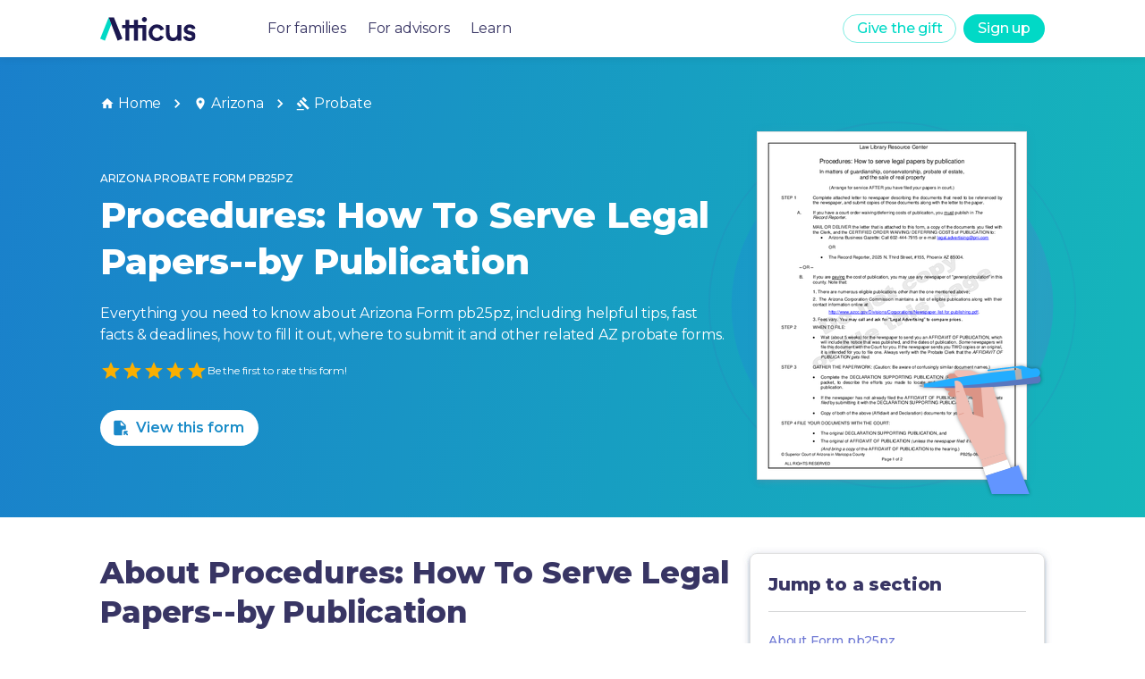

--- FILE ---
content_type: text/html
request_url: https://forms.weareatticus.com/arizona/probate/procedures-how-to-serve-legal-papersby-pb25pz-7788/
body_size: 74447
content:
<!DOCTYPE html><html lang="en"><head><meta charSet="utf-8"/><meta name="viewport" content="initial-scale=1, width=device-width"/><meta name="robots" content="all"/><link rel="canonical" href="https://forms.weareatticus.com/arizona/probate/procedures-how-to-serve-legal-papersby-pb25pz-7788/"/><script type="application/ld+json">[{"@context":"https://schema.org/","@type":"Article","@id":"cw-https://forms.weareatticus.com/arizona/probate/procedures-how-to-serve-legal-papersby-pb25pz-7788","mainEntityOfPage":{"@type":"WebPage","@id":"https://forms.weareatticus.com/arizona/probate/procedures-how-to-serve-legal-papersby-pb25pz-7788"},"headline":"Arizona Form pb25pz | Procedures: How To Serve Legal Papers--by Publication","url":"https://forms.weareatticus.com/arizona/probate/procedures-how-to-serve-legal-papersby-pb25pz-7788","image":["https://forms-cdn.weareatticus.com/thumbnail/united-states/arizona/procedures-how-to-serve-legal-papersby_vTlEcQCP.png"],"description":"pb25pz is a Probate form for Arizona","aggregateRating":{"@type":"AggregateRating","ratingValue":5,"bestRating":5,"reviewCount":1,"itemReviewed":{"@type":"MediaObject","name":"Arizona ","description":"A Probate form for Arizona","requiresSubscription":true}},"publisher":{"@type":"Organization","name":"Atticus","logo":"https://global-uploads.webflow.com/5e82d4fb26e96b0fc2bbaee1/5ea377d8c07d78b8a530b1ac_Atticus_logo%403x-p-500.png"},"author":{"@type":"Organization","name":"Atticus Forms","url":"https://forms.weareatticus.com"},"datePublished":"2023-10-31T13:11:11.000Z","dateModified":"2023-10-31T13:11:11.000Z","inLanguage":"en_US"},{"@context":"https://schema.org","@type":"BreadcrumbList","name":"Arizona Probate Form pb25pz","itemListElement":[{"@type":"ListItem","position":1,"name":"Arizona","item":"https://forms.weareatticus.com/arizona"},{"@type":"ListItem","position":2,"name":"Probate","item":"https://forms.weareatticus.com/arizona/probate"},{"@type":"ListItem","position":3,"name":"pb25pz"}]}]</script><meta name="description" content="pb25pz is a Probate form for Arizona"/><meta name="keywords" content="Details for Arizona Probate form "/><meta property="og:title" content="Arizona Form pb25pz | Procedures: How To Serve Legal Papers--by Publication"/><meta property="og:image" content="../../public/Atticus-Forms-App-OpenGraph.jpg"/><meta name="twitter:card" content="summary_large_image"/><meta name="twitter:site" content="@theatticusapp"/><meta name="twitter:title" content="Arizona Form pb25pz | Procedures: How To Serve Legal Papers--by Publication"/><meta name="twitter:description" content="pb25pz is a Probate form for Arizona"/><meta name="twitter:image" content="../../public/Atticus-Forms-App-Twitter.jpg"/><title>pb25pz: Procedures: How To Serve Legal Papers--by Publication - Arizona | Atticus® Forms</title><meta name="next-head-count" content="15"/><link rel="preconnect" href="https://fonts.gstatic.com" crossorigin /><noscript data-n-css=""></noscript><script defer="" crossorigin="" nomodule="" src="/_next/static/chunks/polyfills-c67a75d1b6f99dc8.js"></script><script src="/_next/static/chunks/webpack-375bb1d246c693e5.js" defer="" crossorigin=""></script><script src="/_next/static/chunks/framework-5a67950cf3864079.js" defer="" crossorigin=""></script><script src="/_next/static/chunks/main-5f21e39f0fa4d048.js" defer="" crossorigin=""></script><script src="/_next/static/chunks/pages/_app-6c39ad59dfbf5e1f.js" defer="" crossorigin=""></script><script src="/_next/static/chunks/2cca2479-6fab877cc19ec150.js" defer="" crossorigin=""></script><script src="/_next/static/chunks/304-ca87f399025d4980.js" defer="" crossorigin=""></script><script src="/_next/static/chunks/129-8c8ebc0d69968e8a.js" defer="" crossorigin=""></script><script src="/_next/static/chunks/856-4132792ce5cf9806.js" defer="" crossorigin=""></script><script src="/_next/static/chunks/143-6781501d84854a40.js" defer="" crossorigin=""></script><script src="/_next/static/chunks/515-ee13305dad44f368.js" defer="" crossorigin=""></script><script src="/_next/static/chunks/10-70748fbf191b75eb.js" defer="" crossorigin=""></script><script src="/_next/static/chunks/293-f98faf1147dd1ef8.js" defer="" crossorigin=""></script><script src="/_next/static/chunks/977-fb757729bf6e88a7.js" defer="" crossorigin=""></script><script src="/_next/static/chunks/pages/%5BslugPositionOne%5D/%5BformTypeSlug%5D/%5BformSlug%5D-5f397fbdb8124fc6.js" defer="" crossorigin=""></script><script src="/_next/static/tZzRB72X1to4QClKS7Wc8/_buildManifest.js" defer="" crossorigin=""></script><script src="/_next/static/tZzRB72X1to4QClKS7Wc8/_ssgManifest.js" defer="" crossorigin=""></script><style data-emotion="css-global 0"></style><style data-emotion="css-global pw2oap">html{-webkit-font-smoothing:antialiased;-moz-osx-font-smoothing:grayscale;box-sizing:border-box;-webkit-text-size-adjust:100%;}*,*::before,*::after{box-sizing:inherit;}strong,b{font-weight:700;}body{margin:0;color:rgba(45, 42, 92, 0.95);font-size:16px;font-style:normal;font-weight:400;line-height:24px;letter-spacing:-0.2px;font-family:"Montserrat","Helvetica","Arial",sans-serif;background-color:#fff;}@media print{body{background-color:#FFFFFF;}}body::backdrop{background-color:#fff;}</style><style data-emotion="css 8d97to 1ljrn6j fwkkgb a0y2e3 hboir5 8atqhb 15xb5ie 1sb9fsf uyftve 1la4md5 1srdsab 1gqdsbj k008qs 1bgrwi0 q2vxhb csffzd 1iwaovx 1oglb1z kxox3z vubbuv 21j3lb m6ljh4 hrdz0x 1wxaqej 1yao0d nhb8h9 i6kou9 ex010a 5xigzu 3mf706 1k33q06 14srjrv bq9q7g 1tjfxsz 91hmj2 nv6kqo ge6mhd 1ipqyij ykqdxu 13m1if9 1cw4hi4 1lppkbp 1hcef0i 1l6c7y9 925ntg 14pekd4 a4frdv em5dds zz3df0 10wcyjc v2kfba jo3ec3 r95l83 ih1vfr fjnwbv upe1zs 1y3iki8 1kr7nhk cvl5gu qp96d9 e66bh7 16lua0z 2ab2re 1u8nn47 jas282 17i6ua8 plqrbc k0sogd 15zs7h6 pc5hp8 bqql2k 15tgiih 352g3e 17n48ok e9c26y 8ngd8g 85471m 12hg7mn 17o5nyn hq3ybe 1fx8m19 u7qq7e 18lcbnd ermkpg tg33l 1fa2wtm 1npd0oe p9ijyz 1o5v9sd 1j9dmde i1tkpt 1c913l6 1oajr5q r3fdog 1qwx2rv xnpwzi orq8zk 1anid1y 1rgv4sm 1opizx1 3gd5vd 1is0qkf 1vvj01i 16fjyhw w1wbvw 42bxdy 1mcrrgt 1aeeb7v 17tg5i5 1s5g1ez 1uf1odf 12pcomo kopm25 nokt4 7dqfon 1hy9t21 1ijxh6g 13nxnzj 3uyerb wa1d28 qufuf9 cpj40v bbph6x 13ssd7l 1lej8ok 1xobzu4 1fcqn1s 1dzqk5h 1n3ukzx wxkepo 1wni49i i3su45 1aitahr 1bfvb8e 42d9s5 ufv3n9 1s2kh5k nn640c">.css-8d97to{width:100%;margin-left:auto;box-sizing:border-box;margin-right:auto;display:block;}.css-1ljrn6j{background-color:#fff;color:rgba(45, 42, 92, 0.95);-webkit-transition:box-shadow 300ms cubic-bezier(0.4, 0, 0.2, 1) 0ms;transition:box-shadow 300ms cubic-bezier(0.4, 0, 0.2, 1) 0ms;box-shadow:none;box-shadow:0px 2px 4px -1px rgba(116, 135, 164, 0.2),0px 4px 5px rgba(116, 135, 164, 0.14),0px 1px 10px rgba(116, 135, 164, 0.12);display:-webkit-box;display:-webkit-flex;display:-ms-flexbox;display:flex;-webkit-flex-direction:column;-ms-flex-direction:column;flex-direction:column;width:100%;box-sizing:border-box;-webkit-flex-shrink:0;-ms-flex-negative:0;flex-shrink:0;position:fixed;z-index:1100;top:0;left:auto;right:0;color:inherit;box-shadow:0px 0px 10px rgb(0 0 0 / 10%);}@media print{.css-1ljrn6j{position:absolute;}}.css-fwkkgb{width:100%;height:100%;background-color:rgba(0,0,0,0.5);position:fixed;left:0;right:0;}@media (min-width:900px){.css-fwkkgb{display:none;}}.css-a0y2e3{height:0;overflow:hidden;-webkit-transition:height 300ms cubic-bezier(0.4, 0, 0.2, 1) 0ms;transition:height 300ms cubic-bezier(0.4, 0, 0.2, 1) 0ms;visibility:hidden;}.css-hboir5{display:-webkit-box;display:-webkit-flex;display:-ms-flexbox;display:flex;width:100%;}.css-8atqhb{width:100%;}.css-15xb5ie{width:100%;background-color:white;left:0;right:0;padding:5rem 2.5rem 2.5rem 2.5rem;}.css-1sb9fsf{display:-webkit-box;display:-webkit-flex;display:-ms-flexbox;display:flex;-webkit-flex-direction:column;-ms-flex-direction:column;flex-direction:column;}.css-1sb9fsf>:not(style):not(style){margin:0;}.css-1sb9fsf>:not(style)~:not(style){margin-top:40px;}.css-uyftve{-webkit-text-decoration:none!IMPORTANT;text-decoration:none!IMPORTANT;}.css-1la4md5{margin:0;font-size:16px;font-style:normal;font-weight:400;line-height:24px;letter-spacing:-0.2px;color:rgba(45, 42, 92, 0.95);font-family:"Montserrat","Helvetica","Arial",sans-serif;font-weight:400;size:16px;}.css-1la4md5:hover{color:#01D9C6!IMPORTANT;}.css-1srdsab{position:relative;display:-webkit-box;display:-webkit-flex;display:-ms-flexbox;display:flex;-webkit-align-items:center;-webkit-box-align:center;-ms-flex-align:center;align-items:center;padding-left:16px;padding-right:16px;min-height:56px;color:#2D2A5C!IMPORTANT;margin:0 auto;width:1536px;display:-webkit-box;display:-webkit-flex;display:-ms-flexbox;display:flex;padding:0rem 4.5rem!IMPORTANT;}@media (min-width:600px){.css-1srdsab{padding-left:24px;padding-right:24px;}}@media (min-width:0px){@media (orientation: landscape){.css-1srdsab{min-height:48px;}}}@media (min-width:600px){.css-1srdsab{min-height:64px;}}@media (max-width:1535.95px){.css-1srdsab{width:1200px;}}@media (max-width:1199.95px){.css-1srdsab{width:900px;padding:0rem 2rem!IMPORTANT;}}@media (max-width:899.95px){.css-1srdsab{width:100vw;padding:0rem 1rem!IMPORTANT;}}.css-1srdsab a:hover{-webkit-text-decoration:none;text-decoration:none;}.css-1gqdsbj{display:-webkit-box;display:-webkit-flex;display:-ms-flexbox;display:flex;-webkit-flex-direction:row;-ms-flex-direction:row;flex-direction:row;-webkit-align-items:center;-webkit-box-align:center;-ms-flex-align:center;align-items:center;-webkit-flex:1;-ms-flex:1;flex:1;}.css-1gqdsbj>:not(style):not(style){margin:0;}.css-1gqdsbj>:not(style)~:not(style){margin-left:80px;}.css-k008qs{display:-webkit-box;display:-webkit-flex;display:-ms-flexbox;display:flex;}.css-1bgrwi0{height:27px;display:-webkit-box;display:-webkit-flex;display:-ms-flexbox;display:flex;}.css-q2vxhb{display:-webkit-box;display:-webkit-flex;display:-ms-flexbox;display:flex;-webkit-flex-direction:row;-ms-flex-direction:row;flex-direction:row;}.css-q2vxhb>:not(style):not(style){margin:0;}.css-q2vxhb>:not(style)~:not(style){margin-left:24px;}@media (max-width:899.95px){.css-q2vxhb{display:none!important;}}.css-csffzd{display:-webkit-box;display:-webkit-flex;display:-ms-flexbox;display:flex;-webkit-flex-direction:row;-ms-flex-direction:row;flex-direction:row;-webkit-align-items:center;-webkit-box-align:center;-ms-flex-align:center;align-items:center;}.css-csffzd>:not(style):not(style){margin:0;}.css-csffzd>:not(style)~:not(style){margin-left:8px;}.css-1iwaovx{display:-webkit-inline-box;display:-webkit-inline-flex;display:-ms-inline-flexbox;display:inline-flex;-webkit-align-items:center;-webkit-box-align:center;-ms-flex-align:center;align-items:center;-webkit-box-pack:center;-ms-flex-pack:center;-webkit-justify-content:center;justify-content:center;position:relative;box-sizing:border-box;-webkit-tap-highlight-color:transparent;background-color:transparent;outline:0;border:0;margin:0;border-radius:0;padding:0;cursor:pointer;-webkit-user-select:none;-moz-user-select:none;-ms-user-select:none;user-select:none;vertical-align:middle;-moz-appearance:none;-webkit-appearance:none;-webkit-text-decoration:none;text-decoration:none;color:inherit;font-family:"Montserrat","Helvetica","Arial",sans-serif;font-weight:500;font-size:0.875rem;line-height:1.75;text-transform:uppercase;min-width:64px;padding:5px 15px;border-radius:4px;-webkit-transition:background-color 250ms cubic-bezier(0.4, 0, 0.2, 1) 0ms,box-shadow 250ms cubic-bezier(0.4, 0, 0.2, 1) 0ms,border-color 250ms cubic-bezier(0.4, 0, 0.2, 1) 0ms,color 250ms cubic-bezier(0.4, 0, 0.2, 1) 0ms;transition:background-color 250ms cubic-bezier(0.4, 0, 0.2, 1) 0ms,box-shadow 250ms cubic-bezier(0.4, 0, 0.2, 1) 0ms,border-color 250ms cubic-bezier(0.4, 0, 0.2, 1) 0ms,color 250ms cubic-bezier(0.4, 0, 0.2, 1) 0ms;border:1px solid rgba(1, 217, 198, 0.5);color:rgba(1, 217, 198, 1);background-color:primary.main;border-radius:20px;text-transform:none;box-shadow:none;font-size:16px;height:32px;min-width:0px;}.css-1iwaovx::-moz-focus-inner{border-style:none;}.css-1iwaovx.Mui-disabled{pointer-events:none;cursor:default;}@media print{.css-1iwaovx{-webkit-print-color-adjust:exact;color-adjust:exact;}}.css-1iwaovx:hover{-webkit-text-decoration:none;text-decoration:none;background-color:rgba(1, 217, 198, 0.04);border:1px solid rgba(1, 217, 198, 1);}@media (hover: none){.css-1iwaovx:hover{background-color:transparent;}}.css-1iwaovx.Mui-disabled{color:rgba(0, 0, 0, 0.26);border:1px solid rgba(0, 0, 0, 0.12);}@media (max-width:899.95px){.css-1iwaovx{display:none!important;}}.css-1oglb1z{display:-webkit-inline-box;display:-webkit-inline-flex;display:-ms-inline-flexbox;display:inline-flex;-webkit-align-items:center;-webkit-box-align:center;-ms-flex-align:center;align-items:center;-webkit-box-pack:center;-ms-flex-pack:center;-webkit-justify-content:center;justify-content:center;position:relative;box-sizing:border-box;-webkit-tap-highlight-color:transparent;background-color:transparent;outline:0;border:0;margin:0;border-radius:0;padding:0;cursor:pointer;-webkit-user-select:none;-moz-user-select:none;-ms-user-select:none;user-select:none;vertical-align:middle;-moz-appearance:none;-webkit-appearance:none;-webkit-text-decoration:none;text-decoration:none;color:inherit;font-family:"Montserrat","Helvetica","Arial",sans-serif;font-weight:500;font-size:0.875rem;line-height:1.75;text-transform:uppercase;min-width:64px;padding:6px 16px;border-radius:4px;-webkit-transition:background-color 250ms cubic-bezier(0.4, 0, 0.2, 1) 0ms,box-shadow 250ms cubic-bezier(0.4, 0, 0.2, 1) 0ms,border-color 250ms cubic-bezier(0.4, 0, 0.2, 1) 0ms,color 250ms cubic-bezier(0.4, 0, 0.2, 1) 0ms;transition:background-color 250ms cubic-bezier(0.4, 0, 0.2, 1) 0ms,box-shadow 250ms cubic-bezier(0.4, 0, 0.2, 1) 0ms,border-color 250ms cubic-bezier(0.4, 0, 0.2, 1) 0ms,color 250ms cubic-bezier(0.4, 0, 0.2, 1) 0ms;color:#FFFFFF;background-color:rgba(1, 217, 198, 1);box-shadow:0px 3px 1px -2px rgba(0,0,0,0.2),0px 2px 2px 0px rgba(0,0,0,0.14),0px 1px 5px 0px rgba(0,0,0,0.12);background-color:primary.main;border-radius:20px;text-transform:none;box-shadow:none;font-size:16px;height:32px;min-width:0px;}.css-1oglb1z::-moz-focus-inner{border-style:none;}.css-1oglb1z.Mui-disabled{pointer-events:none;cursor:default;}@media print{.css-1oglb1z{-webkit-print-color-adjust:exact;color-adjust:exact;}}.css-1oglb1z:hover{-webkit-text-decoration:none;text-decoration:none;background-color:rgba(61, 172, 158, 1);box-shadow:0px 2px 4px -1px rgba(0,0,0,0.2),0px 4px 5px 0px rgba(0,0,0,0.14),0px 1px 10px 0px rgba(0,0,0,0.12);}@media (hover: none){.css-1oglb1z:hover{background-color:rgba(1, 217, 198, 1);}}.css-1oglb1z:active{box-shadow:0px 5px 5px -3px rgba(0,0,0,0.2),0px 8px 10px 1px rgba(0,0,0,0.14),0px 3px 14px 2px rgba(0,0,0,0.12);}.css-1oglb1z.Mui-focusVisible{box-shadow:0px 3px 5px -1px rgba(0,0,0,0.2),0px 6px 10px 0px rgba(0,0,0,0.14),0px 1px 18px 0px rgba(0,0,0,0.12);}.css-1oglb1z.Mui-disabled{color:rgba(0, 0, 0, 0.26);box-shadow:none;background-color:rgba(0, 0, 0, 0.12);}.css-1oglb1z:hover{background-color:rgba(128,236,227, 1);box-shadow:none;}.css-kxox3z{display:-webkit-inline-box;display:-webkit-inline-flex;display:-ms-inline-flexbox;display:inline-flex;-webkit-align-items:center;-webkit-box-align:center;-ms-flex-align:center;align-items:center;-webkit-box-pack:center;-ms-flex-pack:center;-webkit-justify-content:center;justify-content:center;position:relative;box-sizing:border-box;-webkit-tap-highlight-color:transparent;background-color:transparent;outline:0;border:0;margin:0;border-radius:0;padding:0;cursor:pointer;-webkit-user-select:none;-moz-user-select:none;-ms-user-select:none;user-select:none;vertical-align:middle;-moz-appearance:none;-webkit-appearance:none;-webkit-text-decoration:none;text-decoration:none;color:inherit;text-align:center;-webkit-flex:0 0 auto;-ms-flex:0 0 auto;flex:0 0 auto;font-size:1.5rem;padding:8px;border-radius:50%;overflow:visible;color:rgba(0, 0, 0, 0.54);-webkit-transition:background-color 150ms cubic-bezier(0.4, 0, 0.2, 1) 0ms;transition:background-color 150ms cubic-bezier(0.4, 0, 0.2, 1) 0ms;margin-left:-12px;padding:12px;font-size:1.75rem;display:none;}.css-kxox3z::-moz-focus-inner{border-style:none;}.css-kxox3z.Mui-disabled{pointer-events:none;cursor:default;}@media print{.css-kxox3z{-webkit-print-color-adjust:exact;color-adjust:exact;}}.css-kxox3z:hover{background-color:rgba(0, 0, 0, 0.04);}@media (hover: none){.css-kxox3z:hover{background-color:transparent;}}.css-kxox3z.Mui-disabled{background-color:transparent;color:rgba(0, 0, 0, 0.26);}.css-kxox3z.outlined{background-color:#FFFFFF;border:solid 1px;border-color:rgba(1, 217, 198, 1);}.css-kxox3z.outlined .MuiSvgIcon-root{color:rgba(1, 217, 198, 1);}.css-kxox3z.outlined:hover{background-color:#e0e0e0;}.css-kxox3z.inverse{background-color:rgba(1, 217, 198, 1);}.css-kxox3z.inverse .MuiSvgIcon-root{color:#FFFFFF;}.css-kxox3z.inverse:hover{background-color:rgba(128,236,227, 1);}.css-kxox3z.inverseSecondary{background-color:rgba(111, 121, 212, 1);}.css-kxox3z.inverseSecondary .MuiSvgIcon-root{color:#FFFFFF;}.css-kxox3z.inverseSecondary:hover{background-color:rgba(146, 146, 255, 1);}@media (max-width:899.95px){.css-kxox3z{display:-webkit-inline-box;display:-webkit-inline-flex;display:-ms-inline-flexbox;display:inline-flex;}}.css-vubbuv{-webkit-user-select:none;-moz-user-select:none;-ms-user-select:none;user-select:none;width:1em;height:1em;display:inline-block;fill:currentColor;-webkit-flex-shrink:0;-ms-flex-negative:0;flex-shrink:0;-webkit-transition:fill 200ms cubic-bezier(0.4, 0, 0.2, 1) 0ms;transition:fill 200ms cubic-bezier(0.4, 0, 0.2, 1) 0ms;font-size:1.5rem;}.css-21j3lb{padding-top:4rem;}@media (max-width:599.95px){.css-21j3lb{padding-top:3.5rem;}}.css-m6ljh4{box-sizing:border-box;-webkit-flex-direction:row;-ms-flex-direction:row;flex-direction:row;width:100%;display:-webkit-box;display:-webkit-flex;display:-ms-flexbox;display:flex;-webkit-box-pack:center;-ms-flex-pack:center;-webkit-justify-content:center;justify-content:center;background:linear-gradient(99.65deg, #1A7ECC -3.06%, #13CBB4 136.78%);min-height:32.1875rem;color:white;}@media (max-width:1199.95px){.css-m6ljh4{min-height:28.625rem;}}@media (max-width:899.95px){.css-m6ljh4{min-height:32.1875rem;}}.css-hrdz0x{box-sizing:border-box;display:-webkit-box;display:-webkit-flex;display:-ms-flexbox;display:flex;-webkit-box-flex-wrap:wrap;-webkit-flex-wrap:wrap;-ms-flex-wrap:wrap;flex-wrap:wrap;width:100%;-webkit-flex-direction:column;-ms-flex-direction:column;flex-direction:column;width:1536px;padding:2.5rem 4.5rem;display:-webkit-box;display:-webkit-flex;display:-ms-flexbox;display:flex;-webkit-box-pack:justify;-webkit-justify-content:space-between;justify-content:space-between;direction:column;}.css-hrdz0x>.MuiGrid-item{max-width:none;}@media (max-width:1535.95px){.css-hrdz0x{width:1200px;}}@media (max-width:1199.95px){.css-hrdz0x{width:900px;padding:2.5rem 2.5rem;}}@media (max-width:899.95px){.css-hrdz0x{width:100%;padding:2rem 1rem;}}.css-1wxaqej{box-sizing:border-box;margin:0;-webkit-flex-direction:row;-ms-flex-direction:row;flex-direction:row;}.css-1yao0d{margin:0;font-size:16px;font-style:normal;font-weight:400;line-height:24px;letter-spacing:-0.2px;color:rgba(45, 42, 92, 0.95);font-family:"Montserrat","Helvetica","Arial",sans-serif;font-weight:400;color:rgba(0, 0, 0, 0.6);color:#FFFFFF;}.css-nhb8h9{display:-webkit-box;display:-webkit-flex;display:-ms-flexbox;display:flex;-webkit-box-flex-wrap:wrap;-webkit-flex-wrap:wrap;-ms-flex-wrap:wrap;flex-wrap:wrap;-webkit-align-items:center;-webkit-box-align:center;-ms-flex-align:center;align-items:center;padding:0;margin:0;list-style:none;}.css-i6kou9{color:inherit;-webkit-text-decoration:none;text-decoration:none;}.css-i6kou9:hover{-webkit-text-decoration:underline;text-decoration:underline;cursor:pointer;}.css-ex010a{margin:0;font-size:16px;font-style:normal;font-weight:400;line-height:24px;letter-spacing:-0.2px;color:rgba(45, 42, 92, 0.95);font-family:"Montserrat","Helvetica","Arial",sans-serif;font-weight:400;display:-webkit-box;display:-webkit-flex;display:-ms-flexbox;display:flex;-webkit-align-items:center;-webkit-box-align:center;-ms-flex-align:center;align-items:center;color:inherit;}.css-5xigzu{-webkit-user-select:none;-moz-user-select:none;-ms-user-select:none;user-select:none;width:1em;height:1em;display:inline-block;fill:currentColor;-webkit-flex-shrink:0;-ms-flex-negative:0;flex-shrink:0;-webkit-transition:fill 200ms cubic-bezier(0.4, 0, 0.2, 1) 0ms;transition:fill 200ms cubic-bezier(0.4, 0, 0.2, 1) 0ms;font-size:inherit;margin-right:4px;}.css-3mf706{display:-webkit-box;display:-webkit-flex;display:-ms-flexbox;display:flex;-webkit-user-select:none;-moz-user-select:none;-ms-user-select:none;user-select:none;margin-left:8px;margin-right:8px;}.css-1k33q06{-webkit-user-select:none;-moz-user-select:none;-ms-user-select:none;user-select:none;width:1em;height:1em;display:inline-block;fill:currentColor;-webkit-flex-shrink:0;-ms-flex-negative:0;flex-shrink:0;-webkit-transition:fill 200ms cubic-bezier(0.4, 0, 0.2, 1) 0ms;transition:fill 200ms cubic-bezier(0.4, 0, 0.2, 1) 0ms;font-size:1.25rem;}.css-14srjrv{box-sizing:border-box;display:-webkit-box;display:-webkit-flex;display:-ms-flexbox;display:flex;-webkit-box-flex-wrap:wrap;-webkit-flex-wrap:wrap;-ms-flex-wrap:wrap;flex-wrap:wrap;width:100%;margin:0;-webkit-flex-direction:row;-ms-flex-direction:row;flex-direction:row;margin-top:-16px;width:calc(100% + 16px);margin-left:-16px;-webkit-flex:1;-ms-flex:1;flex:1;-webkit-box-flex-wrap:wrap-reverse;-webkit-flex-wrap:wrap-reverse;-ms-flex-wrap:wrap-reverse;flex-wrap:wrap-reverse;margin-top:0px;}.css-14srjrv>.MuiGrid-item{padding-top:16px;}.css-14srjrv>.MuiGrid-item{padding-left:16px;}.css-bq9q7g{box-sizing:border-box;display:-webkit-box;display:-webkit-flex;display:-ms-flexbox;display:flex;-webkit-box-flex-wrap:wrap;-webkit-flex-wrap:wrap;-ms-flex-wrap:wrap;flex-wrap:wrap;width:100%;margin:0;-webkit-flex-direction:column;-ms-flex-direction:column;flex-direction:column;-webkit-flex-basis:100%;-ms-flex-preferred-size:100%;flex-basis:100%;-webkit-box-flex:0;-webkit-flex-grow:0;-ms-flex-positive:0;flex-grow:0;max-width:100%;-webkit-box-pack:center;-ms-flex-pack:center;-webkit-justify-content:center;justify-content:center;}.css-bq9q7g>.MuiGrid-item{max-width:none;}@media (min-width:600px){.css-bq9q7g{-webkit-flex-basis:100%;-ms-flex-preferred-size:100%;flex-basis:100%;-webkit-box-flex:0;-webkit-flex-grow:0;-ms-flex-positive:0;flex-grow:0;max-width:100%;}}@media (min-width:900px){.css-bq9q7g{-webkit-flex-basis:66.666667%;-ms-flex-preferred-size:66.666667%;flex-basis:66.666667%;-webkit-box-flex:0;-webkit-flex-grow:0;-ms-flex-positive:0;flex-grow:0;max-width:66.666667%;}}@media (min-width:1200px){.css-bq9q7g{-webkit-flex-basis:66.666667%;-ms-flex-preferred-size:66.666667%;flex-basis:66.666667%;-webkit-box-flex:0;-webkit-flex-grow:0;-ms-flex-positive:0;flex-grow:0;max-width:66.666667%;}}@media (min-width:1536px){.css-bq9q7g{-webkit-flex-basis:66.666667%;-ms-flex-preferred-size:66.666667%;flex-basis:66.666667%;-webkit-box-flex:0;-webkit-flex-grow:0;-ms-flex-positive:0;flex-grow:0;max-width:66.666667%;}}.css-1tjfxsz{margin:0;font-weight:500;font-family:"Montserrat","Helvetica","Arial",sans-serif;font-size:0.75rem;line-height:2.66;text-transform:uppercase;margin-bottom:8px;color:white;}.css-91hmj2{margin:0;font-size:40px;font-style:normal;font-weight:800;line-height:52px;letter-spacing:-0.16px;color:rgba(45, 42, 92, 0.95);font-family:"Montserrat","Helvetica","Arial",sans-serif;margin-bottom:1.25rem!IMPORTANT;margin-bottom:32px;color:#FFFFFF;}@media (max-width:599.95px){.css-91hmj2{font-size:1.75rem;line-height:2.25rem;margin-bottom:1rem;}}.css-nv6kqo{margin:0;font-size:16px;font-style:normal;font-weight:400;line-height:24px;letter-spacing:-0.2px;color:rgba(45, 42, 92, 0.95);font-family:"Montserrat","Helvetica","Arial",sans-serif;font-weight:400;color:#FFFFFF;font-weight:400;margin-bottom:1rem;}.css-ge6mhd{margin-bottom:2rem;display:-webkit-box;display:-webkit-flex;display:-ms-flexbox;display:flex;-webkit-align-items:center;-webkit-box-align:center;-ms-flex-align:center;align-items:center;gap:0.5rem;}.css-1ipqyij{display:-webkit-inline-box;display:-webkit-inline-flex;display:-ms-inline-flexbox;display:inline-flex;position:relative;font-size:1.5rem;color:#faaf00;cursor:pointer;text-align:left;-webkit-tap-highlight-color:transparent;}.css-1ipqyij.Mui-disabled{opacity:0.38;pointer-events:none;}.css-1ipqyij.Mui-focusVisible .MuiRating-iconActive{outline:1px solid #999;}.css-1ipqyij .MuiRating-visuallyHidden{border:0;clip:rect(0 0 0 0);height:1px;margin:-1px;overflow:hidden;padding:0;position:absolute;white-space:nowrap;width:1px;}.css-ykqdxu{cursor:inherit;}.css-13m1if9{display:-webkit-box;display:-webkit-flex;display:-ms-flexbox;display:flex;-webkit-transition:-webkit-transform 150ms cubic-bezier(0.4, 0, 0.2, 1) 0ms;transition:transform 150ms cubic-bezier(0.4, 0, 0.2, 1) 0ms;pointer-events:none;}.css-1cw4hi4{-webkit-user-select:none;-moz-user-select:none;-ms-user-select:none;user-select:none;width:1em;height:1em;display:inline-block;fill:currentColor;-webkit-flex-shrink:0;-ms-flex-negative:0;flex-shrink:0;-webkit-transition:fill 200ms cubic-bezier(0.4, 0, 0.2, 1) 0ms;transition:fill 200ms cubic-bezier(0.4, 0, 0.2, 1) 0ms;font-size:inherit;}.css-1lppkbp{color:#FFFFFF;font-size:0.75rem;}.css-1hcef0i{display:-webkit-inline-box;display:-webkit-inline-flex;display:-ms-inline-flexbox;display:inline-flex;-webkit-align-items:center;-webkit-box-align:center;-ms-flex-align:center;align-items:center;-webkit-box-pack:center;-ms-flex-pack:center;-webkit-justify-content:center;justify-content:center;position:relative;box-sizing:border-box;-webkit-tap-highlight-color:transparent;background-color:transparent;outline:0;border:0;margin:0;border-radius:0;padding:0;cursor:pointer;-webkit-user-select:none;-moz-user-select:none;-ms-user-select:none;user-select:none;vertical-align:middle;-moz-appearance:none;-webkit-appearance:none;-webkit-text-decoration:none;text-decoration:none;color:inherit;font-family:"Montserrat","Helvetica","Arial",sans-serif;font-weight:500;font-size:0.875rem;line-height:1.75;text-transform:uppercase;min-width:64px;padding:6px 16px;border-radius:4px;-webkit-transition:background-color 250ms cubic-bezier(0.4, 0, 0.2, 1) 0ms,box-shadow 250ms cubic-bezier(0.4, 0, 0.2, 1) 0ms,border-color 250ms cubic-bezier(0.4, 0, 0.2, 1) 0ms,color 250ms cubic-bezier(0.4, 0, 0.2, 1) 0ms;transition:background-color 250ms cubic-bezier(0.4, 0, 0.2, 1) 0ms,box-shadow 250ms cubic-bezier(0.4, 0, 0.2, 1) 0ms,border-color 250ms cubic-bezier(0.4, 0, 0.2, 1) 0ms,color 250ms cubic-bezier(0.4, 0, 0.2, 1) 0ms;color:#FFFFFF;background-color:rgba(1, 217, 198, 1);box-shadow:0px 3px 1px -2px rgba(0,0,0,0.2),0px 2px 2px 0px rgba(0,0,0,0.14),0px 1px 5px 0px rgba(0,0,0,0.12);background-color:primary.main;border-radius:20px;text-transform:none;box-shadow:none;font-size:16px;background-color:#FFFFFF;color:#000000;mix-blend-mode:screen;font-weight:600;}.css-1hcef0i::-moz-focus-inner{border-style:none;}.css-1hcef0i.Mui-disabled{pointer-events:none;cursor:default;}@media print{.css-1hcef0i{-webkit-print-color-adjust:exact;color-adjust:exact;}}.css-1hcef0i:hover{-webkit-text-decoration:none;text-decoration:none;background-color:rgba(61, 172, 158, 1);box-shadow:0px 2px 4px -1px rgba(0,0,0,0.2),0px 4px 5px 0px rgba(0,0,0,0.14),0px 1px 10px 0px rgba(0,0,0,0.12);}@media (hover: none){.css-1hcef0i:hover{background-color:rgba(1, 217, 198, 1);}}.css-1hcef0i:active{box-shadow:0px 5px 5px -3px rgba(0,0,0,0.2),0px 8px 10px 1px rgba(0,0,0,0.14),0px 3px 14px 2px rgba(0,0,0,0.12);}.css-1hcef0i.Mui-focusVisible{box-shadow:0px 3px 5px -1px rgba(0,0,0,0.2),0px 6px 10px 0px rgba(0,0,0,0.14),0px 1px 18px 0px rgba(0,0,0,0.12);}.css-1hcef0i.Mui-disabled{color:rgba(0, 0, 0, 0.26);box-shadow:none;background-color:rgba(0, 0, 0, 0.12);}.css-1hcef0i:hover{background-color:rgba(128,236,227, 1);box-shadow:none;}@media (max-width:599.95px){.css-1hcef0i{width:100%;}}.css-1l6c7y9{display:inherit;margin-right:8px;margin-left:-4px;}.css-1l6c7y9>*:nth-of-type(1){font-size:20px;}.css-925ntg{box-sizing:border-box;display:-webkit-box;display:-webkit-flex;display:-ms-flexbox;display:flex;-webkit-box-flex-wrap:wrap;-webkit-flex-wrap:wrap;-ms-flex-wrap:wrap;flex-wrap:wrap;width:100%;margin:0;-webkit-flex-direction:row;-ms-flex-direction:row;flex-direction:row;-webkit-flex-basis:100%;-ms-flex-preferred-size:100%;flex-basis:100%;-webkit-box-flex:0;-webkit-flex-grow:0;-ms-flex-positive:0;flex-grow:0;max-width:100%;position:relative;display:-webkit-box;display:-webkit-flex;display:-ms-flexbox;display:flex;-webkit-box-pack:center;-ms-flex-pack:center;-webkit-justify-content:center;justify-content:center;-webkit-align-items:center;-webkit-box-align:center;-ms-flex-align:center;align-items:center;}@media (min-width:600px){.css-925ntg{-webkit-flex-basis:100%;-ms-flex-preferred-size:100%;flex-basis:100%;-webkit-box-flex:0;-webkit-flex-grow:0;-ms-flex-positive:0;flex-grow:0;max-width:100%;}}@media (min-width:900px){.css-925ntg{-webkit-flex-basis:33.333333%;-ms-flex-preferred-size:33.333333%;flex-basis:33.333333%;-webkit-box-flex:0;-webkit-flex-grow:0;-ms-flex-positive:0;flex-grow:0;max-width:33.333333%;}}@media (min-width:1200px){.css-925ntg{-webkit-flex-basis:33.333333%;-ms-flex-preferred-size:33.333333%;flex-basis:33.333333%;-webkit-box-flex:0;-webkit-flex-grow:0;-ms-flex-positive:0;flex-grow:0;max-width:33.333333%;}}@media (min-width:1536px){.css-925ntg{-webkit-flex-basis:33.333333%;-ms-flex-preferred-size:33.333333%;flex-basis:33.333333%;-webkit-box-flex:0;-webkit-flex-grow:0;-ms-flex-positive:0;flex-grow:0;max-width:33.333333%;}}@media (max-width:899.95px){.css-925ntg{margin-bottom:2rem;margin-top:2rem;}}.css-14pekd4{display:-webkit-box;display:-webkit-flex;display:-ms-flexbox;display:flex;-webkit-box-pack:center;-ms-flex-pack:center;-webkit-justify-content:center;justify-content:center;-webkit-align-items:center;-webkit-box-align:center;-ms-flex-align:center;align-items:center;max-width:345px;width:-webkit-fit-content;width:-moz-fit-content;width:fit-content;height:-webkit-fit-content;height:-moz-fit-content;height:fit-content;z-index:100;position:relative;-webkit-transition:all 0.2s ease-in-out!IMPORTANT;transition:all 0.2s ease-in-out!IMPORTANT;}.css-14pekd4:hover{scale:1.025;}.css-14pekd4:hover .form-hand{transform-origin:bottom right;-webkit-transform:rotate(45deg);-moz-transform:rotate(45deg);-ms-transform:rotate(45deg);transform:rotate(45deg);}.css-a4frdv{pointer-events:none;-webkit-transition:all 0.2s ease-in-out!IMPORTANT;transition:all 0.2s ease-in-out!IMPORTANT;-webkit-transform:rotate(0deg);-moz-transform:rotate(0deg);-ms-transform:rotate(0deg);transform:rotate(0deg);position:absolute;bottom:-1rem;right:-1rem;height:9rem;z-index:101;-webkit-filter:drop-shadow(0px 0px 2px rgb(0 0 0 / 0.4));filter:drop-shadow(0px 0px 2px rgb(0 0 0 / 0.4));}.css-a4frdv:hover{transform-origin:bottom right;-webkit-transform:rotate(45deg);-moz-transform:rotate(45deg);-ms-transform:rotate(45deg);transform:rotate(45deg);}.css-em5dds{display:-webkit-box;display:-webkit-flex;display:-ms-flexbox;display:flex;-webkit-align-items:center;-webkit-box-align:center;-ms-flex-align:center;align-items:center;-webkit-box-pack:center;-ms-flex-pack:center;-webkit-justify-content:center;justify-content:center;-webkit-transition:all 0.2s ease-in-out!IMPORTANT;transition:all 0.2s ease-in-out!IMPORTANT;}.css-em5dds:hover{scale:1.025;}.css-zz3df0{background-color:#fff;color:rgba(45, 42, 92, 0.95);-webkit-transition:box-shadow 300ms cubic-bezier(0.4, 0, 0.2, 1) 0ms;transition:box-shadow 300ms cubic-bezier(0.4, 0, 0.2, 1) 0ms;border-radius:4px;box-shadow:0px 2px 1px -1px rgba(0,0,0,0.2),0px 1px 1px 0px rgba(0,0,0,0.14),0px 1px 3px 0px rgba(0,0,0,0.12);box-shadow:0px 2px 4px -1px rgba(116, 135, 164, 0.2),0px 4px 5px rgba(116, 135, 164, 0.14),0px 1px 10px rgba(116, 135, 164, 0.12);overflow:hidden;border:1px solid #E0E0E0;box-sizing:border-box;border-radius:8px;box-shadow:0px 2px 4px -1px rgba(116, 135, 164, 0.2),0px 4px 5px rgba(116, 135, 164, 0.14),0px 1px 10px rgba(116, 135, 164, 0.12);width:inherit;object-fit:contain;border-radius:0px;overflow:hidden;display:-webkit-box;display:-webkit-flex;display:-ms-flexbox;display:flex;-webkit-box-pack:center;-ms-flex-pack:center;-webkit-justify-content:center;justify-content:center;-webkit-align-items:center;-webkit-box-align:center;-ms-flex-align:center;align-items:center;}.css-10wcyjc{display:-webkit-inline-box;display:-webkit-inline-flex;display:-ms-inline-flexbox;display:inline-flex;-webkit-align-items:center;-webkit-box-align:center;-ms-flex-align:center;align-items:center;-webkit-box-pack:center;-ms-flex-pack:center;-webkit-justify-content:center;justify-content:center;position:relative;box-sizing:border-box;-webkit-tap-highlight-color:transparent;background-color:transparent;outline:0;border:0;margin:0;border-radius:0;padding:0;cursor:pointer;-webkit-user-select:none;-moz-user-select:none;-ms-user-select:none;user-select:none;vertical-align:middle;-moz-appearance:none;-webkit-appearance:none;-webkit-text-decoration:none;text-decoration:none;color:inherit;display:block;text-align:inherit;border-radius:inherit;width:100%;display:-webkit-box;display:-webkit-flex;display:-ms-flexbox;display:flex;}.css-10wcyjc::-moz-focus-inner{border-style:none;}.css-10wcyjc.Mui-disabled{pointer-events:none;cursor:default;}@media print{.css-10wcyjc{-webkit-print-color-adjust:exact;color-adjust:exact;}}.css-10wcyjc:hover .MuiCardActionArea-focusHighlight{opacity:0.04;}@media (hover: none){.css-10wcyjc:hover .MuiCardActionArea-focusHighlight{opacity:0;}}.css-10wcyjc.Mui-focusVisible .MuiCardActionArea-focusHighlight{opacity:0.12;}.css-v2kfba{height:100%;width:100%;}.css-jo3ec3{overflow:hidden;pointer-events:none;position:absolute;top:0;right:0;bottom:0;left:0;border-radius:inherit;opacity:0;background-color:currentcolor;-webkit-transition:opacity 250ms cubic-bezier(0.4, 0, 0.2, 1) 0ms;transition:opacity 250ms cubic-bezier(0.4, 0, 0.2, 1) 0ms;}.css-r95l83{position:absolute;width:90%;height:auto;padding:0rem;border-radius:0.2rem;}@media (max-width:1535.95px){.css-r95l83{width:115%;}}@media (max-width:1199.95px){.css-r95l83{width:130%;}}@media (max-width:899.95px){.css-r95l83{max-width:30rem;width:100%;}}.css-ih1vfr{box-sizing:border-box;-webkit-flex-direction:row;-ms-flex-direction:row;flex-direction:row;width:100%;display:-webkit-box;display:-webkit-flex;display:-ms-flexbox;display:flex;-webkit-box-pack:center;-ms-flex-pack:center;-webkit-justify-content:center;justify-content:center;display:-webkit-box;display:-webkit-flex;display:-ms-flexbox;display:flex;}.css-fjnwbv{box-sizing:border-box;display:-webkit-box;display:-webkit-flex;display:-ms-flexbox;display:flex;-webkit-box-flex-wrap:wrap;-webkit-flex-wrap:wrap;-ms-flex-wrap:wrap;flex-wrap:wrap;width:100%;-webkit-flex-direction:column;-ms-flex-direction:column;flex-direction:column;width:1536px;padding:2.5rem 4.5rem;display:-webkit-box;display:-webkit-flex;display:-ms-flexbox;display:flex;-webkit-flex-direction:row;-ms-flex-direction:row;flex-direction:row;display:-webkit-box;display:-webkit-flex;display:-ms-flexbox;display:flex;gap:2rem;}.css-fjnwbv>.MuiGrid-item{max-width:none;}@media (max-width:1535.95px){.css-fjnwbv{width:1200px;}}@media (max-width:1199.95px){.css-fjnwbv{width:900px;padding:2.5rem 2.5rem;}}@media (max-width:899.95px){.css-fjnwbv{width:100%;padding:2rem 1rem;}}.css-upe1zs{-webkit-flex:1;-ms-flex:1;flex:1;}.css-1y3iki8>:nth-of-type(even){background:linear-gradient(90deg, rgba(255,255,255,1) 0%, rgba(248,248,248,1) 15%);}@media (max-width:899.95px){.css-1y3iki8>:nth-of-type(even){background:rgba(248,248,248,1);}}.css-1y3iki8>:first-of-type{padding-top:0rem;}.css-1y3iki8 .MuiTypography-h2{margin-bottom:0.75rem;}.css-1y3iki8 .MuiTypography-h3{margin-bottom:0.75rem;}.css-1y3iki8 .MuiTypography-h4{margin-bottom:0.75rem;}.css-1kr7nhk{padding:3rem 1rem 3rem 10rem;margin:0rem -1rem 0rem -10rem;border-radius:1rem;}@media (max-width:899.95px){.css-1kr7nhk{padding:3rem 1rem;margin:0rem -1rem;border-radius:0rem;}}.css-1kr7nhk>.MuiTypography-h2::before{display:block;margin-top:-6rem;height:6rem;visibility:hidden;pointer-events:none;content:' ';}.css-cvl5gu{-youbkit-touch-callout:none;-youbkit-user-select:none;-moz-user-select:none;-ms-user-select:none;-webkit-user-select:none;-moz-user-select:none;-ms-user-select:none;user-select:none;}.css-qp96d9{margin:0;font-size:34px;font-style:normal;font-weight:800;line-height:44px;letter-spacing:-0.16px;color:rgba(45, 42, 92, 0.95);font-family:"Montserrat","Helvetica","Arial",sans-serif;margin-bottom:20px;scroll-margin-top:6rem;}@media (max-width:599.95px){.css-qp96d9{font-size:1.5rem;line-height:2rem;}}.css-e66bh7 a{font-weight:700;color:rgba(111, 121, 212, 1);}.css-e66bh7 a:hover{color:rgba(146, 146, 255, 1);}.css-e66bh7 ul li p{margin-bottom:0.75rem!IMPORTANT;}.css-e66bh7 ol li p{margin-bottom:0.75rem!IMPORTANT;}.css-e66bh7>:last-child{margin-bottom:0rem!IMPORTANT;}.css-e66bh7>.MuiTypography-h1{margin-bottom:1.25rem;}.css-e66bh7>.MuiTypography-h2{margin-bottom:1rem;}.css-e66bh7>.MuiTypography-h3,.css-e66bh7>.MuiTypography-h4,.css-e66bh7>.MuiTypography-h5{margin-bottom:0.75rem;}.css-e66bh7>.MuiTypography-h6{margin-bottom:0.5rem;}.css-e66bh7>.MuiTypography-body1{margin-bottom:1.5rem;}.css-e66bh7>.MuiTypography-body2{margin-bottom:1.25rem;}.css-16lua0z{margin:0;font-size:16px;font-style:normal;font-weight:400;line-height:24px;letter-spacing:-0.2px;color:rgba(45, 42, 92, 0.95);font-family:"Montserrat","Helvetica","Arial",sans-serif;font-weight:400;overflow-wrap:break-word;word-wrap:break-word;-ms-word-break:break-all;word-break:break-word;}@media (max-width:599.95px){.css-16lua0z{white-space:pre-wrap;-webkit-hyphens:auto;-moz-hyphens:auto;-ms-hyphens:auto;hyphens:auto;-ms-hyphens:auto;-moz-hyphens:auto;-webkit-hyphens:auto;}}.css-2ab2re{margin:0;font-size:28px;font-style:normal;font-weight:800;line-height:36px;letter-spacing:-0.16px;color:rgba(45, 42, 92, 0.95);font-family:"Montserrat","Helvetica","Arial",sans-serif;}@media (max-width:599.95px){.css-2ab2re{font-size:1.25rem;line-height:1.75rem;margin-bottom:0.5rem;}}.css-1u8nn47{display:-webkit-box;display:-webkit-flex;display:-ms-flexbox;display:flex;gap:3rem;}@media (max-width:1535.95px){.css-1u8nn47{gap:2.5rem;}}@media (max-width:1199.95px){.css-1u8nn47{gap:0rem;-webkit-flex-direction:column;-ms-flex-direction:column;flex-direction:column;width:50%;}}@media (max-width:899.95px){.css-1u8nn47{margin:0 auto;}}@media (max-width:599.95px){.css-1u8nn47{-webkit-flex-direction:column;-ms-flex-direction:column;flex-direction:column;width:100%;}}.css-jas282{display:-webkit-box;display:-webkit-flex;display:-ms-flexbox;display:flex;-webkit-box-pack:start;-ms-flex-pack:start;-webkit-justify-content:flex-start;justify-content:flex-start;-webkit-flex-direction:column;-ms-flex-direction:column;flex-direction:column;}@media (max-width:899.95px){.css-jas282{margin-bottom:1rem;}}.css-17i6ua8{width:18.125rem;margin-bottom:0.5rem;height:auto;}@media (max-width:899.95px){.css-17i6ua8{width:100%;}}.css-plqrbc a{font-weight:700;color:rgba(111, 121, 212, 1);}.css-plqrbc a:hover{color:rgba(146, 146, 255, 1);}.css-plqrbc ul li p{margin-bottom:0.75rem!IMPORTANT;}.css-plqrbc ol li p{margin-bottom:0.75rem!IMPORTANT;}.css-k0sogd{-webkit-flex:1;-ms-flex:1;flex:1;display:-webkit-box;display:-webkit-flex;display:-ms-flexbox;display:flex;-webkit-flex-direction:column;-ms-flex-direction:column;flex-direction:column;}.css-15zs7h6{width:4rem;margin-bottom:1rem;height:0.25rem;background:rgba(111, 121, 212, 1);}.css-pc5hp8{margin:0;font-size:24px;font-style:normal;font-weight:800;line-height:32px;letter-spacing:-0.16px;color:rgba(45, 42, 92, 0.95);font-family:"Montserrat","Helvetica","Arial",sans-serif;margin-bottom:0.5rem;font-size:1.5rem;}@media (max-width:599.95px){.css-pc5hp8{font-size:1rem;line-height:1.5rem;margin-bottom:0.5rem;}}.css-bqql2k{display:-webkit-inline-box;display:-webkit-inline-flex;display:-ms-inline-flexbox;display:inline-flex;-webkit-align-items:center;-webkit-box-align:center;-ms-flex-align:center;align-items:center;-webkit-box-pack:center;-ms-flex-pack:center;-webkit-justify-content:center;justify-content:center;position:relative;box-sizing:border-box;-webkit-tap-highlight-color:transparent;background-color:transparent;outline:0;border:0;margin:0;border-radius:0;padding:0;cursor:pointer;-webkit-user-select:none;-moz-user-select:none;-ms-user-select:none;user-select:none;vertical-align:middle;-moz-appearance:none;-webkit-appearance:none;-webkit-text-decoration:none;text-decoration:none;color:inherit;font-family:"Montserrat","Helvetica","Arial",sans-serif;font-weight:500;font-size:0.875rem;line-height:1.75;text-transform:uppercase;min-width:64px;padding:6px 16px;border-radius:4px;-webkit-transition:background-color 250ms cubic-bezier(0.4, 0, 0.2, 1) 0ms,box-shadow 250ms cubic-bezier(0.4, 0, 0.2, 1) 0ms,border-color 250ms cubic-bezier(0.4, 0, 0.2, 1) 0ms,color 250ms cubic-bezier(0.4, 0, 0.2, 1) 0ms;transition:background-color 250ms cubic-bezier(0.4, 0, 0.2, 1) 0ms,box-shadow 250ms cubic-bezier(0.4, 0, 0.2, 1) 0ms,border-color 250ms cubic-bezier(0.4, 0, 0.2, 1) 0ms,color 250ms cubic-bezier(0.4, 0, 0.2, 1) 0ms;color:#FFFFFF;background-color:rgba(1, 217, 198, 1);box-shadow:0px 3px 1px -2px rgba(0,0,0,0.2),0px 2px 2px 0px rgba(0,0,0,0.14),0px 1px 5px 0px rgba(0,0,0,0.12);background-color:primary.main;border-radius:20px;text-transform:none;box-shadow:none;font-size:16px;margin-top:1.5rem;width:50%;background:linear-gradient(120.89deg, #734ED2 0%, #5E78E7 83.84%);color:white!IMPORTANT;}.css-bqql2k::-moz-focus-inner{border-style:none;}.css-bqql2k.Mui-disabled{pointer-events:none;cursor:default;}@media print{.css-bqql2k{-webkit-print-color-adjust:exact;color-adjust:exact;}}.css-bqql2k:hover{-webkit-text-decoration:none;text-decoration:none;background-color:rgba(61, 172, 158, 1);box-shadow:0px 2px 4px -1px rgba(0,0,0,0.2),0px 4px 5px 0px rgba(0,0,0,0.14),0px 1px 10px 0px rgba(0,0,0,0.12);}@media (hover: none){.css-bqql2k:hover{background-color:rgba(1, 217, 198, 1);}}.css-bqql2k:active{box-shadow:0px 5px 5px -3px rgba(0,0,0,0.2),0px 8px 10px 1px rgba(0,0,0,0.14),0px 3px 14px 2px rgba(0,0,0,0.12);}.css-bqql2k.Mui-focusVisible{box-shadow:0px 3px 5px -1px rgba(0,0,0,0.2),0px 6px 10px 0px rgba(0,0,0,0.14),0px 1px 18px 0px rgba(0,0,0,0.12);}.css-bqql2k.Mui-disabled{color:rgba(0, 0, 0, 0.26);box-shadow:none;background-color:rgba(0, 0, 0, 0.12);}.css-bqql2k:hover{background-color:rgba(128,236,227, 1);box-shadow:none;}@media (max-width:899.95px){.css-bqql2k{width:100%;}}.css-15tgiih{background-color:#fff;color:rgba(45, 42, 92, 0.95);-webkit-transition:box-shadow 300ms cubic-bezier(0.4, 0, 0.2, 1) 0ms;transition:box-shadow 300ms cubic-bezier(0.4, 0, 0.2, 1) 0ms;border-radius:4px;box-shadow:none;box-shadow:0px 2px 4px -1px rgba(116, 135, 164, 0.2),0px 4px 5px rgba(116, 135, 164, 0.14),0px 1px 10px rgba(116, 135, 164, 0.12);background:linear-gradient(106.08deg, #D8D8FF -94.22%, #ECF9FF 108.81%);border-top-color:rgba(111, 121, 212, 1)!IMPORTANT;border-top:0.75rem solid;border-radius:0.5rem;padding:1.5rem;margin-bottom:2rem;}.css-352g3e{display:-webkit-box;display:-webkit-flex;display:-ms-flexbox;display:flex;-webkit-box-pack:center;-ms-flex-pack:center;-webkit-justify-content:center;justify-content:center;margin-bottom:1rem;}.css-17n48ok{margin:0;font-size:24px;font-style:normal;font-weight:800;line-height:32px;letter-spacing:-0.16px;color:rgba(45, 42, 92, 0.95);font-family:"Montserrat","Helvetica","Arial",sans-serif;margin-bottom:24px;text-align:center;font-size:1.5rem!IMPORTANT;line-height:2rem!IMPORTANT;}@media (max-width:599.95px){.css-17n48ok{font-size:1rem;line-height:1.5rem;margin-bottom:0.5rem;}}@media (max-width:599.95px){.css-17n48ok{margin-bottom:1rem!IMPORTANT;}}.css-e9c26y{padding:0 1.5rem 0 0;text-align:left;margin:0px;list-style-image:url('/assets/icons/listBullet.svg');}.css-e9c26y li{padding-left:1rem;}.css-e9c26y li>p{margin-bottom:1.5rem;}.css-e9c26y li:last-child{padding-bottom:0px;}.css-8ngd8g{margin-bottom:1rem;margin-top:1.25rem;}.css-8ngd8g .MuiAccordion-root{margin-bottom:1rem;border-radius:4px;}.css-8ngd8g .MuiAccordion-root:before{display:none!IMPORTANT;}.css-8ngd8g .MuiAccordion-root .MuiButtonBase-root{height:4rem;}.css-8ngd8g>:last-child{margin-bottom:0rem!IMPORTANT;}.css-85471m{background-color:#fff;color:rgba(45, 42, 92, 0.95);-webkit-transition:box-shadow 300ms cubic-bezier(0.4, 0, 0.2, 1) 0ms;transition:box-shadow 300ms cubic-bezier(0.4, 0, 0.2, 1) 0ms;border-radius:4px;box-shadow:0px 2px 1px -1px rgba(0,0,0,0.2),0px 1px 1px 0px rgba(0,0,0,0.14),0px 1px 3px 0px rgba(0,0,0,0.12);box-shadow:0px 2px 4px -1px rgba(116, 135, 164, 0.2),0px 4px 5px rgba(116, 135, 164, 0.14),0px 1px 10px rgba(116, 135, 164, 0.12);position:relative;-webkit-transition:margin 150ms cubic-bezier(0.4, 0, 0.2, 1) 0ms;transition:margin 150ms cubic-bezier(0.4, 0, 0.2, 1) 0ms;overflow-anchor:none;border-radius:0;}.css-85471m::before{position:absolute;left:0;top:-1px;right:0;height:1px;content:"";opacity:1;background-color:#D5D6D7;-webkit-transition:opacity 150ms cubic-bezier(0.4, 0, 0.2, 1) 0ms,background-color 150ms cubic-bezier(0.4, 0, 0.2, 1) 0ms;transition:opacity 150ms cubic-bezier(0.4, 0, 0.2, 1) 0ms,background-color 150ms cubic-bezier(0.4, 0, 0.2, 1) 0ms;}.css-85471m:first-of-type::before{display:none;}.css-85471m.Mui-expanded::before{opacity:0;}.css-85471m.Mui-expanded:first-of-type{margin-top:0;}.css-85471m.Mui-expanded:last-of-type{margin-bottom:0;}.css-85471m.Mui-expanded+.css-85471m.Mui-expanded::before{display:none;}.css-85471m.Mui-disabled{background-color:rgba(0, 0, 0, 0.12);}.css-85471m:first-of-type{border-top-left-radius:4px;border-top-right-radius:4px;}.css-85471m:last-of-type{border-bottom-left-radius:4px;border-bottom-right-radius:4px;}@supports (-ms-ime-align: auto){.css-85471m:last-of-type{border-bottom-left-radius:0;border-bottom-right-radius:0;}}.css-85471m.Mui-expanded{margin:16px 0;}.css-12hg7mn{display:-webkit-inline-box;display:-webkit-inline-flex;display:-ms-inline-flexbox;display:inline-flex;-webkit-align-items:center;-webkit-box-align:center;-ms-flex-align:center;align-items:center;-webkit-box-pack:center;-ms-flex-pack:center;-webkit-justify-content:center;justify-content:center;position:relative;box-sizing:border-box;-webkit-tap-highlight-color:transparent;background-color:transparent;outline:0;border:0;margin:0;border-radius:0;padding:0;cursor:pointer;-webkit-user-select:none;-moz-user-select:none;-ms-user-select:none;user-select:none;vertical-align:middle;-moz-appearance:none;-webkit-appearance:none;-webkit-text-decoration:none;text-decoration:none;color:inherit;display:-webkit-box;display:-webkit-flex;display:-ms-flexbox;display:flex;min-height:48px;padding:0px 16px;-webkit-transition:min-height 150ms cubic-bezier(0.4, 0, 0.2, 1) 0ms,background-color 150ms cubic-bezier(0.4, 0, 0.2, 1) 0ms;transition:min-height 150ms cubic-bezier(0.4, 0, 0.2, 1) 0ms,background-color 150ms cubic-bezier(0.4, 0, 0.2, 1) 0ms;height:100%!IMPORTANT;min-height:4rem;}.css-12hg7mn::-moz-focus-inner{border-style:none;}.css-12hg7mn.Mui-disabled{pointer-events:none;cursor:default;}@media print{.css-12hg7mn{-webkit-print-color-adjust:exact;color-adjust:exact;}}.css-12hg7mn.Mui-focusVisible{background-color:rgba(0, 0, 0, 0.12);}.css-12hg7mn.Mui-disabled{opacity:0.38;}.css-12hg7mn:hover:not(.Mui-disabled){cursor:pointer;}.css-12hg7mn.Mui-expanded{min-height:64px;}.css-17o5nyn{display:-webkit-box;display:-webkit-flex;display:-ms-flexbox;display:flex;-webkit-box-flex:1;-webkit-flex-grow:1;-ms-flex-positive:1;flex-grow:1;margin:12px 0;-webkit-transition:margin 150ms cubic-bezier(0.4, 0, 0.2, 1) 0ms;transition:margin 150ms cubic-bezier(0.4, 0, 0.2, 1) 0ms;}.css-17o5nyn.Mui-expanded{margin:20px 0;}.css-hq3ybe{margin:0;font-size:16px;font-style:normal;font-weight:400;line-height:24px;letter-spacing:-0.2px;color:rgba(45, 42, 92, 0.95);font-family:"Montserrat","Helvetica","Arial",sans-serif;font-weight:400;font-weight:600;}.css-1fx8m19{display:-webkit-box;display:-webkit-flex;display:-ms-flexbox;display:flex;color:rgba(0, 0, 0, 0.54);-webkit-transform:rotate(0deg);-moz-transform:rotate(0deg);-ms-transform:rotate(0deg);transform:rotate(0deg);-webkit-transition:-webkit-transform 150ms cubic-bezier(0.4, 0, 0.2, 1) 0ms;transition:transform 150ms cubic-bezier(0.4, 0, 0.2, 1) 0ms;}.css-1fx8m19.Mui-expanded{-webkit-transform:rotate(180deg);-moz-transform:rotate(180deg);-ms-transform:rotate(180deg);transform:rotate(180deg);}.css-u7qq7e{padding:8px 16px 16px;}.css-18lcbnd{margin-top:3rem;}.css-ermkpg{background-color:#fff;color:rgba(45, 42, 92, 0.95);-webkit-transition:box-shadow 300ms cubic-bezier(0.4, 0, 0.2, 1) 0ms;transition:box-shadow 300ms cubic-bezier(0.4, 0, 0.2, 1) 0ms;border-radius:4px;box-shadow:none;box-shadow:0px 2px 4px -1px rgba(116, 135, 164, 0.2),0px 4px 5px rgba(116, 135, 164, 0.14),0px 1px 10px rgba(116, 135, 164, 0.12);background-color:#F2F2FF;box-shadow:0px 0px 0px 1px #E0E0E0;border-radius:0.5rem;display:-webkit-box;display:-webkit-flex;display:-ms-flexbox;display:flex;gap:3rem;padding:2rem 3rem;}@media (max-width:1535.95px){.css-ermkpg{gap:2.5rem;padding:1.5rem;}}@media (max-width:1199.95px){.css-ermkpg{gap:1rem;}}@media (max-width:599.95px){.css-ermkpg{-webkit-flex-direction:column;-ms-flex-direction:column;flex-direction:column;-webkit-align-items:center;-webkit-box-align:center;-ms-flex-align:center;align-items:center;text-align:center;}}.css-tg33l{-webkit-flex:1;-ms-flex:1;flex:1;display:-webkit-box;display:-webkit-flex;display:-ms-flexbox;display:flex;-webkit-flex-direction:column;-ms-flex-direction:column;flex-direction:column;-webkit-box-pack:center;-ms-flex-pack:center;-webkit-justify-content:center;justify-content:center;}.css-1fa2wtm{margin:0;font-size:14px;font-style:normal;font-weight:400;line-height:24px;color:rgba(45, 42, 92, 0.95);font-family:"Montserrat","Helvetica","Arial",sans-serif;margin-bottom:1.25rem;font-weight:400;line-height:1.25rem;}.css-1npd0oe{display:-webkit-inline-box;display:-webkit-inline-flex;display:-ms-inline-flexbox;display:inline-flex;-webkit-align-items:center;-webkit-box-align:center;-ms-flex-align:center;align-items:center;-webkit-box-pack:center;-ms-flex-pack:center;-webkit-justify-content:center;justify-content:center;position:relative;box-sizing:border-box;-webkit-tap-highlight-color:transparent;background-color:transparent;outline:0;border:0;margin:0;border-radius:0;padding:0;cursor:pointer;-webkit-user-select:none;-moz-user-select:none;-ms-user-select:none;user-select:none;vertical-align:middle;-moz-appearance:none;-webkit-appearance:none;-webkit-text-decoration:none;text-decoration:none;color:inherit;font-family:"Montserrat","Helvetica","Arial",sans-serif;font-weight:500;font-size:0.875rem;line-height:1.75;text-transform:uppercase;min-width:64px;padding:6px 16px;border-radius:4px;-webkit-transition:background-color 250ms cubic-bezier(0.4, 0, 0.2, 1) 0ms,box-shadow 250ms cubic-bezier(0.4, 0, 0.2, 1) 0ms,border-color 250ms cubic-bezier(0.4, 0, 0.2, 1) 0ms,color 250ms cubic-bezier(0.4, 0, 0.2, 1) 0ms;transition:background-color 250ms cubic-bezier(0.4, 0, 0.2, 1) 0ms,box-shadow 250ms cubic-bezier(0.4, 0, 0.2, 1) 0ms,border-color 250ms cubic-bezier(0.4, 0, 0.2, 1) 0ms,color 250ms cubic-bezier(0.4, 0, 0.2, 1) 0ms;color:#FFFFFF;background-color:rgba(1, 217, 198, 1);box-shadow:0px 3px 1px -2px rgba(0,0,0,0.2),0px 2px 2px 0px rgba(0,0,0,0.14),0px 1px 5px 0px rgba(0,0,0,0.12);background-color:primary.main;border-radius:20px;text-transform:none;box-shadow:none;font-size:16px;width:-webkit-fit-content;width:-moz-fit-content;width:fit-content;}.css-1npd0oe::-moz-focus-inner{border-style:none;}.css-1npd0oe.Mui-disabled{pointer-events:none;cursor:default;}@media print{.css-1npd0oe{-webkit-print-color-adjust:exact;color-adjust:exact;}}.css-1npd0oe:hover{-webkit-text-decoration:none;text-decoration:none;background-color:rgba(61, 172, 158, 1);box-shadow:0px 2px 4px -1px rgba(0,0,0,0.2),0px 4px 5px 0px rgba(0,0,0,0.14),0px 1px 10px 0px rgba(0,0,0,0.12);}@media (hover: none){.css-1npd0oe:hover{background-color:rgba(1, 217, 198, 1);}}.css-1npd0oe:active{box-shadow:0px 5px 5px -3px rgba(0,0,0,0.2),0px 8px 10px 1px rgba(0,0,0,0.14),0px 3px 14px 2px rgba(0,0,0,0.12);}.css-1npd0oe.Mui-focusVisible{box-shadow:0px 3px 5px -1px rgba(0,0,0,0.2),0px 6px 10px 0px rgba(0,0,0,0.14),0px 1px 18px 0px rgba(0,0,0,0.12);}.css-1npd0oe.Mui-disabled{color:rgba(0, 0, 0, 0.26);box-shadow:none;background-color:rgba(0, 0, 0, 0.12);}.css-1npd0oe:hover{background-color:rgba(128,236,227, 1);box-shadow:none;}@media (max-width:599.95px){.css-1npd0oe{width:100%;}}@media (max-width:899.95px){.css-p9ijyz{display:none!important;}}.css-1o5v9sd{display:-webkit-box;display:-webkit-flex;display:-ms-flexbox;display:flex;-webkit-flex-direction:column;-ms-flex-direction:column;flex-direction:column;width:20.625rem;}.css-1o5v9sd>:not(style):not(style){margin:0;}.css-1o5v9sd>:not(style)~:not(style){margin-top:32px;}@media (max-width:1199.95px){.css-1o5v9sd{width:17.25rem;}}.css-1j9dmde{width:100%;border-radius:0.5rem;box-shadow:0px 2px 4px -1px rgb(116 135 164 / 20%),0px 4px 5px rgb(116 135 164 / 14%),0px 1px 10px rgb(116 135 164 / 12%);}.css-i1tkpt{background-color:#fff;color:rgba(45, 42, 92, 0.95);-webkit-transition:box-shadow 300ms cubic-bezier(0.4, 0, 0.2, 1) 0ms;transition:box-shadow 300ms cubic-bezier(0.4, 0, 0.2, 1) 0ms;border-radius:4px;box-shadow:0px 2px 1px -1px rgba(0,0,0,0.2),0px 1px 1px 0px rgba(0,0,0,0.14),0px 1px 3px 0px rgba(0,0,0,0.12);box-shadow:0px 2px 4px -1px rgba(116, 135, 164, 0.2),0px 4px 5px rgba(116, 135, 164, 0.14),0px 1px 10px rgba(116, 135, 164, 0.12);overflow:hidden;border:1px solid #E0E0E0;box-sizing:border-box;border-radius:8px;box-shadow:0px 2px 4px -1px rgba(116, 135, 164, 0.2),0px 4px 5px rgba(116, 135, 164, 0.14),0px 1px 10px rgba(116, 135, 164, 0.12);}.css-1c913l6{padding:16px;padding:1.25rem;}.css-1c913l6:last-child{padding-bottom:24px;}.css-1oajr5q{margin:0;font-size:20px;font-style:normal;font-weight:800;line-height:28px;letter-spacing:-0.16px;color:rgba(45, 42, 92, 0.95);font-family:"Montserrat","Helvetica","Arial",sans-serif;margin-bottom:0.35em;}.css-r3fdog{margin:0;-webkit-flex-shrink:0;-ms-flex-negative:0;flex-shrink:0;border-width:0;border-style:solid;border-color:#D5D6D7;border-bottom-width:thin;margin-top:1rem;margin-bottom:1rem;}.css-1qwx2rv{-youbkit-touch-callout:none;-youbkit-user-select:none;-moz-user-select:none;-ms-user-select:none;-webkit-user-select:none;-moz-user-select:none;-ms-user-select:none;user-select:none;}.css-1qwx2rv>*{display:block;line-height:2rem;-webkit-text-decoration:none;text-decoration:none;font-weight:500;color:rgba(78, 87, 170, 1);font-size:0.875rem;width:-webkit-fit-content;width:-moz-fit-content;width:fit-content;}.css-xnpwzi{-webkit-text-decoration:none;text-decoration:none;color:rgba(111, 121, 212, 1);font-weight:500;}.css-xnpwzi:hover{color:rgba(111, 121, 212, 1);-webkit-text-decoration:underline;text-decoration:underline;}.css-orq8zk{overflow:hidden;min-height:48px;-webkit-overflow-scrolling:touch;display:-webkit-box;display:-webkit-flex;display:-ms-flexbox;display:flex;}@media (max-width:599.95px){.css-orq8zk .MuiTabs-scrollButtons{display:none;}}.css-1anid1y{position:relative;display:inline-block;-webkit-flex:1 1 auto;-ms-flex:1 1 auto;flex:1 1 auto;white-space:nowrap;overflow-x:hidden;width:100%;}.css-1rgv4sm{display:-webkit-inline-box;display:-webkit-inline-flex;display:-ms-inline-flexbox;display:inline-flex;-webkit-align-items:center;-webkit-box-align:center;-ms-flex-align:center;align-items:center;-webkit-box-pack:center;-ms-flex-pack:center;-webkit-justify-content:center;justify-content:center;position:relative;box-sizing:border-box;-webkit-tap-highlight-color:transparent;background-color:transparent;outline:0;border:0;margin:0;border-radius:0;padding:0;cursor:pointer;-webkit-user-select:none;-moz-user-select:none;-ms-user-select:none;user-select:none;vertical-align:middle;-moz-appearance:none;-webkit-appearance:none;-webkit-text-decoration:none;text-decoration:none;color:inherit;font-family:"Montserrat","Helvetica","Arial",sans-serif;font-weight:500;font-size:0.875rem;line-height:1.25;text-transform:uppercase;max-width:none;min-width:90px;position:relative;min-height:48px;-webkit-flex-shrink:1;-ms-flex-negative:1;flex-shrink:1;padding:12px 16px;overflow:hidden;white-space:normal;text-align:center;-webkit-flex-direction:column;-ms-flex-direction:column;flex-direction:column;color:rgba(0, 0, 0, 0.6);-webkit-box-flex:1;-webkit-flex-grow:1;-ms-flex-positive:1;flex-grow:1;-webkit-flex-basis:0;-ms-flex-preferred-size:0;flex-basis:0;text-transform:capitalize;min-width:unset;}.css-1rgv4sm::-moz-focus-inner{border-style:none;}.css-1rgv4sm.Mui-disabled{pointer-events:none;cursor:default;}@media print{.css-1rgv4sm{-webkit-print-color-adjust:exact;color-adjust:exact;}}.css-1rgv4sm.Mui-selected{color:rgba(111, 121, 212, 1);}.css-1rgv4sm.Mui-disabled{color:rgba(0, 0, 0, 0.38);}.css-1opizx1{position:absolute;height:2px;bottom:0;width:100%;-webkit-transition:all 300ms cubic-bezier(0.4, 0, 0.2, 1) 0ms;transition:all 300ms cubic-bezier(0.4, 0, 0.2, 1) 0ms;background-color:rgba(111, 121, 212, 1);}.css-3gd5vd{list-style:none;margin:0;padding:0;position:relative;padding-top:8px;padding-bottom:8px;width:100%;padding-top:0px;}.css-1is0qkf{padding:20px 0;}.css-1vvj01i{-webkit-text-decoration:none;text-decoration:none;}.css-1vvj01i:hover{opacity:0.8;}.css-16fjyhw{display:-webkit-box;display:-webkit-flex;display:-ms-flexbox;display:flex;-webkit-box-pack:start;-ms-flex-pack:start;-webkit-justify-content:flex-start;justify-content:flex-start;-webkit-align-items:center;-webkit-box-align:center;-ms-flex-align:center;align-items:center;position:relative;-webkit-text-decoration:none;text-decoration:none;width:100%;box-sizing:border-box;text-align:left;padding-top:8px;padding-bottom:8px;padding-left:16px;padding-right:16px;-webkit-align-items:center;-webkit-box-align:center;-ms-flex-align:center;align-items:center;-webkit-box-pack:center;-ms-flex-pack:center;-webkit-justify-content:center;justify-content:center;padding:0px;gap:0.75rem;}.css-16fjyhw.Mui-focusVisible{background-color:rgba(0, 0, 0, 0.12);}.css-16fjyhw.Mui-selected{background-color:rgba(1, 217, 198, 0.08);}.css-16fjyhw.Mui-selected.Mui-focusVisible{background-color:rgba(1, 217, 198, 0.2);}.css-16fjyhw.Mui-disabled{opacity:0.38;}.css-16fjyhw not(:last-child){margin-right:1rem;}.css-w1wbvw{width:90px;height:60px;display:-webkit-box;display:-webkit-flex;display:-ms-flexbox;display:flex;-webkit-box-pack:center;-ms-flex-pack:center;-webkit-justify-content:center;justify-content:center;-webkit-align-items:center;-webkit-box-align:center;-ms-flex-align:center;align-items:center;}.css-42bxdy{width:90px;border-radius:0.5rem;}.css-1mcrrgt{overflow:hidden;text-overflow:ellipsis;word-break:break-word;display:-webkit-box;-webkit-line-clamp:3;-webkit-box-orient:vertical;-webkit-box-pack:center;-ms-flex-pack:center;-webkit-justify-content:center;justify-content:center;margin:0px;-webkit-flex:1;-ms-flex:1;flex:1;font-size:0.75rem!IMPORTANT;line-height:1.25rem!IMPORTANT;}.css-1aeeb7v{margin:0;font-size:14px;font-style:normal;font-weight:400;line-height:24px;color:rgba(45, 42, 92, 0.95);font-family:"Montserrat","Helvetica","Arial",sans-serif;font-weight:400;}.css-17tg5i5{margin:0;-webkit-flex-shrink:0;-ms-flex-negative:0;flex-shrink:0;border-width:0;border-style:solid;border-color:#D5D6D7;border-bottom-width:thin;}.css-1s5g1ez{display:-webkit-inline-box;display:-webkit-inline-flex;display:-ms-inline-flexbox;display:inline-flex;-webkit-align-items:center;-webkit-box-align:center;-ms-flex-align:center;align-items:center;-webkit-box-pack:center;-ms-flex-pack:center;-webkit-justify-content:center;justify-content:center;position:relative;box-sizing:border-box;-webkit-tap-highlight-color:transparent;background-color:transparent;outline:0;border:0;margin:0;border-radius:0;padding:0;cursor:pointer;-webkit-user-select:none;-moz-user-select:none;-ms-user-select:none;user-select:none;vertical-align:middle;-moz-appearance:none;-webkit-appearance:none;-webkit-text-decoration:none;text-decoration:none;color:inherit;font-family:"Montserrat","Helvetica","Arial",sans-serif;font-weight:500;font-size:0.8125rem;line-height:1.75;text-transform:uppercase;min-width:64px;padding:4px 10px;border-radius:4px;-webkit-transition:background-color 250ms cubic-bezier(0.4, 0, 0.2, 1) 0ms,box-shadow 250ms cubic-bezier(0.4, 0, 0.2, 1) 0ms,border-color 250ms cubic-bezier(0.4, 0, 0.2, 1) 0ms,color 250ms cubic-bezier(0.4, 0, 0.2, 1) 0ms;transition:background-color 250ms cubic-bezier(0.4, 0, 0.2, 1) 0ms,box-shadow 250ms cubic-bezier(0.4, 0, 0.2, 1) 0ms,border-color 250ms cubic-bezier(0.4, 0, 0.2, 1) 0ms,color 250ms cubic-bezier(0.4, 0, 0.2, 1) 0ms;color:#FFFFFF;background-color:rgba(1, 217, 198, 1);box-shadow:0px 3px 1px -2px rgba(0,0,0,0.2),0px 2px 2px 0px rgba(0,0,0,0.14),0px 1px 5px 0px rgba(0,0,0,0.12);width:100%;background-color:primary.main;border-radius:20px;text-transform:none;box-shadow:none;font-size:16px;-webkit-text-decoration:none;text-decoration:none;}.css-1s5g1ez::-moz-focus-inner{border-style:none;}.css-1s5g1ez.Mui-disabled{pointer-events:none;cursor:default;}@media print{.css-1s5g1ez{-webkit-print-color-adjust:exact;color-adjust:exact;}}.css-1s5g1ez:hover{-webkit-text-decoration:none;text-decoration:none;background-color:rgba(61, 172, 158, 1);box-shadow:0px 2px 4px -1px rgba(0,0,0,0.2),0px 4px 5px 0px rgba(0,0,0,0.14),0px 1px 10px 0px rgba(0,0,0,0.12);}@media (hover: none){.css-1s5g1ez:hover{background-color:rgba(1, 217, 198, 1);}}.css-1s5g1ez:active{box-shadow:0px 5px 5px -3px rgba(0,0,0,0.2),0px 8px 10px 1px rgba(0,0,0,0.14),0px 3px 14px 2px rgba(0,0,0,0.12);}.css-1s5g1ez.Mui-focusVisible{box-shadow:0px 3px 5px -1px rgba(0,0,0,0.2),0px 6px 10px 0px rgba(0,0,0,0.14),0px 1px 18px 0px rgba(0,0,0,0.12);}.css-1s5g1ez.Mui-disabled{color:rgba(0, 0, 0, 0.26);box-shadow:none;background-color:rgba(0, 0, 0, 0.12);}.css-1s5g1ez:hover{background-color:rgba(128,236,227, 1);box-shadow:none;}.css-1s5g1ez:hover{opacity:0.8;}.css-1uf1odf{margin:0;font:inherit;color:rgba(1, 217, 198, 1);-webkit-text-decoration:underline;text-decoration:underline;text-decoration-color:rgba(1, 217, 198, 0.4);}.css-1uf1odf:hover{text-decoration-color:inherit;}.css-12pcomo{display:block;-webkit-background-size:cover;background-size:cover;background-repeat:no-repeat;-webkit-background-position:center;background-position:center;width:100%;object-fit:cover;height:16rem;}.css-kopm25{margin:0;font-size:14px;font-style:normal;font-weight:400;line-height:24px;color:rgba(45, 42, 92, 0.95);font-family:"Montserrat","Helvetica","Arial",sans-serif;color:rgba(0, 0, 0, 0.6);font-weight:500;}.css-nokt4{margin:0;font:inherit;color:rgba(1, 217, 198, 1);-webkit-text-decoration:underline;text-decoration:underline;text-decoration-color:rgba(1, 217, 198, 0.4);margin:1.25rem 0rem 0.25rem 0rem;display:-webkit-box;display:-webkit-flex;display:-ms-flexbox;display:flex;-webkit-align-items:center;-webkit-box-align:center;-ms-flex-align:center;align-items:center;-webkit-text-decoration:none;text-decoration:none;}.css-nokt4:hover{text-decoration-color:inherit;}.css-nokt4 :hover{-webkit-text-decoration:none;text-decoration:none;color:rgba(111, 121, 212, 1);}.css-7dqfon{position:relative;display:-webkit-box;display:-webkit-flex;display:-ms-flexbox;display:flex;-webkit-align-items:center;-webkit-box-align:center;-ms-flex-align:center;align-items:center;-webkit-box-pack:center;-ms-flex-pack:center;-webkit-justify-content:center;justify-content:center;-webkit-flex-shrink:0;-ms-flex-negative:0;flex-shrink:0;width:40px;height:40px;font-family:"Montserrat","Helvetica","Arial",sans-serif;font-size:1.25rem;line-height:1;border-radius:50%;overflow:hidden;-webkit-user-select:none;-moz-user-select:none;-ms-user-select:none;user-select:none;width:32px;height:32px;margin-right:0.75rem;}.css-1hy9t21{width:100%;height:100%;text-align:center;object-fit:cover;color:transparent;text-indent:10000px;}.css-1ijxh6g{margin:0;font-size:16px;font-style:normal;font-weight:400;line-height:24px;letter-spacing:-0.2px;color:rgba(45, 42, 92, 0.95);font-family:"Montserrat","Helvetica","Arial",sans-serif;font-weight:400;font-weight:600;font-size:1rem;}.css-13nxnzj{display:-webkit-box;display:-webkit-flex;display:-ms-flexbox;display:flex;-webkit-align-items:center;-webkit-box-align:center;-ms-flex-align:center;align-items:center;padding:8px;padding:0 1.25rem 1.25rem 1.25rem;display:-webkit-box;display:-webkit-flex;display:-ms-flexbox;display:flex;-webkit-align-items:center;-webkit-box-align:center;-ms-flex-align:center;align-items:center;}.css-13nxnzj>:not(style)~:not(style){margin-left:8px;}.css-3uyerb{display:-webkit-inline-box;display:-webkit-inline-flex;display:-ms-inline-flexbox;display:inline-flex;-webkit-align-items:center;-webkit-box-align:center;-ms-flex-align:center;align-items:center;-webkit-box-pack:center;-ms-flex-pack:center;-webkit-justify-content:center;justify-content:center;position:relative;box-sizing:border-box;-webkit-tap-highlight-color:transparent;background-color:transparent;outline:0;border:0;margin:0;border-radius:0;padding:0;cursor:pointer;-webkit-user-select:none;-moz-user-select:none;-ms-user-select:none;user-select:none;vertical-align:middle;-moz-appearance:none;-webkit-appearance:none;-webkit-text-decoration:none;text-decoration:none;color:inherit;font-family:"Montserrat","Helvetica","Arial",sans-serif;font-weight:500;font-size:0.8125rem;line-height:1.75;text-transform:uppercase;min-width:64px;padding:4px 10px;border-radius:4px;-webkit-transition:background-color 250ms cubic-bezier(0.4, 0, 0.2, 1) 0ms,box-shadow 250ms cubic-bezier(0.4, 0, 0.2, 1) 0ms,border-color 250ms cubic-bezier(0.4, 0, 0.2, 1) 0ms,color 250ms cubic-bezier(0.4, 0, 0.2, 1) 0ms;transition:background-color 250ms cubic-bezier(0.4, 0, 0.2, 1) 0ms,box-shadow 250ms cubic-bezier(0.4, 0, 0.2, 1) 0ms,border-color 250ms cubic-bezier(0.4, 0, 0.2, 1) 0ms,color 250ms cubic-bezier(0.4, 0, 0.2, 1) 0ms;color:#FFFFFF;background-color:rgba(1, 217, 198, 1);box-shadow:0px 3px 1px -2px rgba(0,0,0,0.2),0px 2px 2px 0px rgba(0,0,0,0.14),0px 1px 5px 0px rgba(0,0,0,0.12);width:100%;background-color:primary.main;border-radius:20px;text-transform:none;box-shadow:none;font-size:16px;}.css-3uyerb::-moz-focus-inner{border-style:none;}.css-3uyerb.Mui-disabled{pointer-events:none;cursor:default;}@media print{.css-3uyerb{-webkit-print-color-adjust:exact;color-adjust:exact;}}.css-3uyerb:hover{-webkit-text-decoration:none;text-decoration:none;background-color:rgba(61, 172, 158, 1);box-shadow:0px 2px 4px -1px rgba(0,0,0,0.2),0px 4px 5px 0px rgba(0,0,0,0.14),0px 1px 10px 0px rgba(0,0,0,0.12);}@media (hover: none){.css-3uyerb:hover{background-color:rgba(1, 217, 198, 1);}}.css-3uyerb:active{box-shadow:0px 5px 5px -3px rgba(0,0,0,0.2),0px 8px 10px 1px rgba(0,0,0,0.14),0px 3px 14px 2px rgba(0,0,0,0.12);}.css-3uyerb.Mui-focusVisible{box-shadow:0px 3px 5px -1px rgba(0,0,0,0.2),0px 6px 10px 0px rgba(0,0,0,0.14),0px 1px 18px 0px rgba(0,0,0,0.12);}.css-3uyerb.Mui-disabled{color:rgba(0, 0, 0, 0.26);box-shadow:none;background-color:rgba(0, 0, 0, 0.12);}.css-3uyerb:hover{background-color:rgba(128,236,227, 1);box-shadow:none;}.css-wa1d28{display:none;-webkit-filter:drop-shadow(0px 0px 6px rgb(0,0,0, 0.2));filter:drop-shadow(0px 0px 6px rgb(0,0,0, 0.2));position:fixed;bottom:0rem;z-index:1200;pointer:cursor;will-change:filter;-webkit-transition:all .6s ease-out;transition:all .6s ease-out;}@media (max-width:899.95px){.css-wa1d28{display:block;}}.css-wa1d28:hover{-webkit-filter:drop-shadow(0px 0px 6px rgb(0,0,0,0.4));filter:drop-shadow(0px 0px 6px rgb(0,0,0,0.4));}.css-qufuf9{background:linear-gradient(106.08deg, #D8D8FF -94.22%, #ECF9FF 108.81%);height:4.5rem;width:100vw;padding-top:1rem;padding-bottom:1rem;display:-webkit-box;display:-webkit-flex;display:-ms-flexbox;display:flex;}.css-cpj40v{margin:0;font-size:16px;font-style:normal;font-weight:800;line-height:24px;letter-spacing:-0.16px;color:rgba(45, 42, 92, 0.95);font-family:"Montserrat","Helvetica","Arial",sans-serif;-webkit-flex:1;-ms-flex:1;flex:1;padding-left:1rem;display:-webkit-box;display:-webkit-flex;display:-ms-flexbox;display:flex;-webkit-align-items:center;-webkit-box-align:center;-ms-flex-align:center;align-items:center;}.css-bbph6x{width:8rem;display:block;}@media (max-width:599.95px){.css-bbph6x{width:6.5rem;}}.css-13ssd7l{width:5.25rem;position:fixed;bottom:0rem;right:1rem;}.css-1lej8ok{box-sizing:border-box;-webkit-flex-direction:row;-ms-flex-direction:row;flex-direction:row;width:100%;display:-webkit-box;display:-webkit-flex;display:-ms-flexbox;display:flex;-webkit-box-pack:center;-ms-flex-pack:center;-webkit-justify-content:center;justify-content:center;}.css-1xobzu4{box-sizing:border-box;display:-webkit-box;display:-webkit-flex;display:-ms-flexbox;display:flex;-webkit-box-flex-wrap:wrap;-webkit-flex-wrap:wrap;-ms-flex-wrap:wrap;flex-wrap:wrap;width:100%;-webkit-flex-direction:column;-ms-flex-direction:column;flex-direction:column;width:1536px;padding:2.5rem 4.5rem;display:-webkit-box;display:-webkit-flex;display:-ms-flexbox;display:flex;padding-top:0px!IMPORTANT;padding-bottom:0px!IMPORTANT;}.css-1xobzu4>.MuiGrid-item{max-width:none;}@media (max-width:1535.95px){.css-1xobzu4{width:1200px;}}@media (max-width:1199.95px){.css-1xobzu4{width:900px;padding:2.5rem 2.5rem;}}@media (max-width:899.95px){.css-1xobzu4{width:100%;padding:2rem 1rem;}}.css-1fcqn1s{box-sizing:border-box;display:-webkit-box;display:-webkit-flex;display:-ms-flexbox;display:flex;-webkit-box-flex-wrap:wrap;-webkit-flex-wrap:wrap;-ms-flex-wrap:wrap;flex-wrap:wrap;width:100%;-webkit-flex-direction:row;-ms-flex-direction:row;flex-direction:row;-webkit-box-pack:center;-ms-flex-pack:center;-webkit-justify-content:center;justify-content:center;width:100%;padding-top:3rem;padding-bottom:3rem;font-weight:400;font-size:14px;background-color:#fff;color:rgba(45, 42, 92, 0.95);}@media (max-width:899.95px){.css-1fcqn1s{padding-top:1rem;padding-bottom:9rem;}}.css-1dzqk5h{box-sizing:border-box;display:-webkit-box;display:-webkit-flex;display:-ms-flexbox;display:flex;-webkit-box-flex-wrap:wrap;-webkit-flex-wrap:wrap;-ms-flex-wrap:wrap;flex-wrap:wrap;width:100%;-webkit-flex-direction:row;-ms-flex-direction:row;flex-direction:row;-webkit-flex:1;-ms-flex:1;flex:1;display:-webkit-box;display:-webkit-flex;display:-ms-flexbox;display:flex;-webkit-align-content:baseline;-ms-flex-line-pack:baseline;align-content:baseline;}@media (max-width:899.95px){.css-1dzqk5h{-webkit-align-content:center;-ms-flex-line-pack:center;align-content:center;-webkit-flex-direction:row;-ms-flex-direction:row;flex-direction:row;}}.css-1n3ukzx{box-sizing:border-box;margin:0;-webkit-flex-direction:row;-ms-flex-direction:row;flex-direction:row;-webkit-flex-basis:33.333333%;-ms-flex-preferred-size:33.333333%;flex-basis:33.333333%;-webkit-box-flex:0;-webkit-flex-grow:0;-ms-flex-positive:0;flex-grow:0;max-width:33.333333%;-webkit-box-pack:start;-ms-flex-pack:start;-webkit-justify-content:flex-start;justify-content:flex-start;display:-webkit-box;display:-webkit-flex;display:-ms-flexbox;display:flex;margin-bottom:2rem;}@media (min-width:600px){.css-1n3ukzx{-webkit-flex-basis:33.333333%;-ms-flex-preferred-size:33.333333%;flex-basis:33.333333%;-webkit-box-flex:0;-webkit-flex-grow:0;-ms-flex-positive:0;flex-grow:0;max-width:33.333333%;}}@media (min-width:900px){.css-1n3ukzx{-webkit-flex-basis:100%;-ms-flex-preferred-size:100%;flex-basis:100%;-webkit-box-flex:0;-webkit-flex-grow:0;-ms-flex-positive:0;flex-grow:0;max-width:100%;}}@media (min-width:1200px){.css-1n3ukzx{-webkit-flex-basis:100%;-ms-flex-preferred-size:100%;flex-basis:100%;-webkit-box-flex:0;-webkit-flex-grow:0;-ms-flex-positive:0;flex-grow:0;max-width:100%;}}@media (min-width:1536px){.css-1n3ukzx{-webkit-flex-basis:100%;-ms-flex-preferred-size:100%;flex-basis:100%;-webkit-box-flex:0;-webkit-flex-grow:0;-ms-flex-positive:0;flex-grow:0;max-width:100%;}}@media (max-width:899.95px){.css-1n3ukzx{-webkit-align-self:center;-ms-flex-item-align:center;align-self:center;margin-bottom:0rem;}}.css-wxkepo{box-sizing:border-box;margin:0;-webkit-flex-direction:row;-ms-flex-direction:row;flex-direction:row;-webkit-flex-basis:66.666667%;-ms-flex-preferred-size:66.666667%;flex-basis:66.666667%;-webkit-box-flex:0;-webkit-flex-grow:0;-ms-flex-positive:0;flex-grow:0;max-width:66.666667%;-webkit-box-pack:start;-ms-flex-pack:start;-webkit-justify-content:flex-start;justify-content:flex-start;display:-webkit-box;display:-webkit-flex;display:-ms-flexbox;display:flex;}@media (min-width:600px){.css-wxkepo{-webkit-flex-basis:33.333333%;-ms-flex-preferred-size:33.333333%;flex-basis:33.333333%;-webkit-box-flex:0;-webkit-flex-grow:0;-ms-flex-positive:0;flex-grow:0;max-width:33.333333%;}}@media (min-width:900px){.css-wxkepo{-webkit-flex-basis:100%;-ms-flex-preferred-size:100%;flex-basis:100%;-webkit-box-flex:0;-webkit-flex-grow:0;-ms-flex-positive:0;flex-grow:0;max-width:100%;}}@media (min-width:1200px){.css-wxkepo{-webkit-flex-basis:100%;-ms-flex-preferred-size:100%;flex-basis:100%;-webkit-box-flex:0;-webkit-flex-grow:0;-ms-flex-positive:0;flex-grow:0;max-width:100%;}}@media (min-width:1536px){.css-wxkepo{-webkit-flex-basis:100%;-ms-flex-preferred-size:100%;flex-basis:100%;-webkit-box-flex:0;-webkit-flex-grow:0;-ms-flex-positive:0;flex-grow:0;max-width:100%;}}@media (max-width:899.95px){.css-wxkepo{-webkit-align-self:center;-ms-flex-item-align:center;align-self:center;-webkit-box-pack:center;-ms-flex-pack:center;-webkit-justify-content:center;justify-content:center;}}@media (max-width:599.95px){.css-wxkepo{-webkit-box-pack:end;-ms-flex-pack:end;-webkit-justify-content:flex-end;justify-content:flex-end;}}.css-1wni49i{display:inline;color:rgba(78, 87, 170, 1);}.css-i3su45{box-sizing:border-box;margin:0;-webkit-flex-direction:row;-ms-flex-direction:row;flex-direction:row;-webkit-flex-basis:100%;-ms-flex-preferred-size:100%;flex-basis:100%;-webkit-box-flex:0;-webkit-flex-grow:0;-ms-flex-positive:0;flex-grow:0;max-width:100%;display:-webkit-box;display:-webkit-flex;display:-ms-flexbox;display:flex;color:rgba(78, 87, 170, 1);-webkit-align-items:center;-webkit-box-align:center;-ms-flex-align:center;align-items:center;margin-left:-0.5rem;}@media (min-width:600px){.css-i3su45{-webkit-flex-basis:33.333333%;-ms-flex-preferred-size:33.333333%;flex-basis:33.333333%;-webkit-box-flex:0;-webkit-flex-grow:0;-ms-flex-positive:0;flex-grow:0;max-width:33.333333%;}}@media (min-width:900px){.css-i3su45{-webkit-flex-basis:100%;-ms-flex-preferred-size:100%;flex-basis:100%;-webkit-box-flex:0;-webkit-flex-grow:0;-ms-flex-positive:0;flex-grow:0;max-width:100%;}}@media (min-width:1200px){.css-i3su45{-webkit-flex-basis:100%;-ms-flex-preferred-size:100%;flex-basis:100%;-webkit-box-flex:0;-webkit-flex-grow:0;-ms-flex-positive:0;flex-grow:0;max-width:100%;}}@media (min-width:1536px){.css-i3su45{-webkit-flex-basis:100%;-ms-flex-preferred-size:100%;flex-basis:100%;-webkit-box-flex:0;-webkit-flex-grow:0;-ms-flex-positive:0;flex-grow:0;max-width:100%;}}@media (max-width:899.95px){.css-i3su45{-webkit-box-pack:end;-ms-flex-pack:end;-webkit-justify-content:flex-end;justify-content:flex-end;margin-left:0rem;margin-right:-0.5rem;}}.css-1aitahr{display:-webkit-inline-box;display:-webkit-inline-flex;display:-ms-inline-flexbox;display:inline-flex;-webkit-align-items:center;-webkit-box-align:center;-ms-flex-align:center;align-items:center;-webkit-box-pack:center;-ms-flex-pack:center;-webkit-justify-content:center;justify-content:center;position:relative;box-sizing:border-box;-webkit-tap-highlight-color:transparent;background-color:transparent;outline:0;border:0;margin:0;border-radius:0;padding:0;cursor:pointer;-webkit-user-select:none;-moz-user-select:none;-ms-user-select:none;user-select:none;vertical-align:middle;-moz-appearance:none;-webkit-appearance:none;-webkit-text-decoration:none;text-decoration:none;color:inherit;text-align:center;-webkit-flex:0 0 auto;-ms-flex:0 0 auto;flex:0 0 auto;font-size:1.5rem;padding:8px;border-radius:50%;overflow:visible;color:rgba(0, 0, 0, 0.54);-webkit-transition:background-color 150ms cubic-bezier(0.4, 0, 0.2, 1) 0ms;transition:background-color 150ms cubic-bezier(0.4, 0, 0.2, 1) 0ms;color:rgba(111, 121, 212, 1);margin-right:-0.25rem;}.css-1aitahr::-moz-focus-inner{border-style:none;}.css-1aitahr.Mui-disabled{pointer-events:none;cursor:default;}@media print{.css-1aitahr{-webkit-print-color-adjust:exact;color-adjust:exact;}}.css-1aitahr:hover{background-color:rgba(0, 0, 0, 0.04);}@media (hover: none){.css-1aitahr:hover{background-color:transparent;}}.css-1aitahr:hover{background-color:rgba(111, 121, 212, 0.04);}@media (hover: none){.css-1aitahr:hover{background-color:transparent;}}.css-1aitahr.Mui-disabled{background-color:transparent;color:rgba(0, 0, 0, 0.26);}.css-1aitahr.outlined{background-color:#FFFFFF;border:solid 1px;border-color:rgba(1, 217, 198, 1);}.css-1aitahr.outlined .MuiSvgIcon-root{color:rgba(1, 217, 198, 1);}.css-1aitahr.outlined:hover{background-color:#e0e0e0;}.css-1aitahr.inverse{background-color:rgba(1, 217, 198, 1);}.css-1aitahr.inverse .MuiSvgIcon-root{color:#FFFFFF;}.css-1aitahr.inverse:hover{background-color:rgba(128,236,227, 1);}.css-1aitahr.inverseSecondary{background-color:rgba(111, 121, 212, 1);}.css-1aitahr.inverseSecondary .MuiSvgIcon-root{color:#FFFFFF;}.css-1aitahr.inverseSecondary:hover{background-color:rgba(146, 146, 255, 1);}.css-1aitahr svg{font-size:1.25rem!IMPORTANT;}.css-1bfvb8e{box-sizing:border-box;display:-webkit-box;display:-webkit-flex;display:-ms-flexbox;display:flex;-webkit-box-flex-wrap:wrap;-webkit-flex-wrap:wrap;-ms-flex-wrap:wrap;flex-wrap:wrap;width:100%;margin:0;-webkit-flex-direction:row;-ms-flex-direction:row;flex-direction:row;color:rgba(45, 42, 92, 0.85);letter-spacing:-0.164429px;gap:2.5rem 0;}@media (min-width:600px){.css-1bfvb8e{-webkit-flex-basis:100%;-ms-flex-preferred-size:100%;flex-basis:100%;-webkit-box-flex:0;-webkit-flex-grow:0;-ms-flex-positive:0;flex-grow:0;max-width:100%;}}@media (min-width:900px){.css-1bfvb8e{-webkit-flex-basis:50%;-ms-flex-preferred-size:50%;flex-basis:50%;-webkit-box-flex:0;-webkit-flex-grow:0;-ms-flex-positive:0;flex-grow:0;max-width:50%;}}@media (min-width:1200px){.css-1bfvb8e{-webkit-flex-basis:50%;-ms-flex-preferred-size:50%;flex-basis:50%;-webkit-box-flex:0;-webkit-flex-grow:0;-ms-flex-positive:0;flex-grow:0;max-width:50%;}}@media (min-width:1536px){.css-1bfvb8e{-webkit-flex-basis:50%;-ms-flex-preferred-size:50%;flex-basis:50%;-webkit-box-flex:0;-webkit-flex-grow:0;-ms-flex-positive:0;flex-grow:0;max-width:50%;}}@media (max-width:899.95px){.css-1bfvb8e{margin-top:3rem;}}.css-42d9s5{box-sizing:border-box;display:-webkit-box;display:-webkit-flex;display:-ms-flexbox;display:flex;-webkit-box-flex-wrap:wrap;-webkit-flex-wrap:wrap;-ms-flex-wrap:wrap;flex-wrap:wrap;width:100%;margin:0;-webkit-flex-direction:column;-ms-flex-direction:column;flex-direction:column;-webkit-flex-basis:50%;-ms-flex-preferred-size:50%;flex-basis:50%;-webkit-box-flex:0;-webkit-flex-grow:0;-ms-flex-positive:0;flex-grow:0;max-width:50%;-webkit-align-items:center;-webkit-box-align:center;-ms-flex-align:center;align-items:center;}.css-42d9s5>.MuiGrid-item{max-width:none;}@media (min-width:600px){.css-42d9s5{-webkit-flex-basis:33.333333%;-ms-flex-preferred-size:33.333333%;flex-basis:33.333333%;-webkit-box-flex:0;-webkit-flex-grow:0;-ms-flex-positive:0;flex-grow:0;max-width:33.333333%;}}@media (min-width:900px){.css-42d9s5{-webkit-flex-basis:33.333333%;-ms-flex-preferred-size:33.333333%;flex-basis:33.333333%;-webkit-box-flex:0;-webkit-flex-grow:0;-ms-flex-positive:0;flex-grow:0;max-width:33.333333%;}}@media (min-width:1200px){.css-42d9s5{-webkit-flex-basis:33.333333%;-ms-flex-preferred-size:33.333333%;flex-basis:33.333333%;-webkit-box-flex:0;-webkit-flex-grow:0;-ms-flex-positive:0;flex-grow:0;max-width:33.333333%;}}@media (min-width:1536px){.css-42d9s5{-webkit-flex-basis:33.333333%;-ms-flex-preferred-size:33.333333%;flex-basis:33.333333%;-webkit-box-flex:0;-webkit-flex-grow:0;-ms-flex-positive:0;flex-grow:0;max-width:33.333333%;}}@media (max-width:899.95px){.css-42d9s5{-webkit-align-items:flex-start;-webkit-box-align:flex-start;-ms-flex-align:flex-start;align-items:flex-start;}}.css-42d9s5 a:hover{-webkit-text-decoration:none;text-decoration:none;}.css-ufv3n9{display:-webkit-box;display:-webkit-flex;display:-ms-flexbox;display:flex;-webkit-flex-direction:column;-ms-flex-direction:column;flex-direction:column;gap:0.75rem;}@media (max-width:899.95px){.css-ufv3n9{gap:0.5rem;}}.css-1s2kh5k{font-weight:600;font-size:1rem;text-transform:uppercase;}.css-nn640c{-webkit-text-decoration:none;text-decoration:none;color:inherit;}</style><style data-href="https://fonts.googleapis.com/css2?family=Montserrat:ital,wght@0,100;0,200;0,300;0,400;0,500;0,600;0,700;0,800;0,900;1,100;1,200;1,300;1,400;1,500;1,600;1,700;1,800;1,900&display=swap">@font-face{font-family:'Montserrat';font-style:italic;font-weight:100;font-display:swap;src:url(https://fonts.gstatic.com/l/font?kit=JTUFjIg1_i6t8kCHKm459Wx7xQYXK0vOoz6jq6R8aXw&skey=2d3c1187d5eede0f&v=v31) format('woff')}@font-face{font-family:'Montserrat';font-style:italic;font-weight:200;font-display:swap;src:url(https://fonts.gstatic.com/l/font?kit=JTUFjIg1_i6t8kCHKm459Wx7xQYXK0vOoz6jqyR9aXw&skey=2d3c1187d5eede0f&v=v31) format('woff')}@font-face{font-family:'Montserrat';font-style:italic;font-weight:300;font-display:swap;src:url(https://fonts.gstatic.com/l/font?kit=JTUFjIg1_i6t8kCHKm459Wx7xQYXK0vOoz6jq_p9aXw&skey=2d3c1187d5eede0f&v=v31) format('woff')}@font-face{font-family:'Montserrat';font-style:italic;font-weight:400;font-display:swap;src:url(https://fonts.gstatic.com/l/font?kit=JTUFjIg1_i6t8kCHKm459Wx7xQYXK0vOoz6jq6R9aXw&skey=2d3c1187d5eede0f&v=v31) format('woff')}@font-face{font-family:'Montserrat';font-style:italic;font-weight:500;font-display:swap;src:url(https://fonts.gstatic.com/l/font?kit=JTUFjIg1_i6t8kCHKm459Wx7xQYXK0vOoz6jq5Z9aXw&skey=2d3c1187d5eede0f&v=v31) format('woff')}@font-face{font-family:'Montserrat';font-style:italic;font-weight:600;font-display:swap;src:url(https://fonts.gstatic.com/l/font?kit=JTUFjIg1_i6t8kCHKm459Wx7xQYXK0vOoz6jq3p6aXw&skey=2d3c1187d5eede0f&v=v31) format('woff')}@font-face{font-family:'Montserrat';font-style:italic;font-weight:700;font-display:swap;src:url(https://fonts.gstatic.com/l/font?kit=JTUFjIg1_i6t8kCHKm459Wx7xQYXK0vOoz6jq0N6aXw&skey=2d3c1187d5eede0f&v=v31) format('woff')}@font-face{font-family:'Montserrat';font-style:italic;font-weight:800;font-display:swap;src:url(https://fonts.gstatic.com/l/font?kit=JTUFjIg1_i6t8kCHKm459Wx7xQYXK0vOoz6jqyR6aXw&skey=2d3c1187d5eede0f&v=v31) format('woff')}@font-face{font-family:'Montserrat';font-style:italic;font-weight:900;font-display:swap;src:url(https://fonts.gstatic.com/l/font?kit=JTUFjIg1_i6t8kCHKm459Wx7xQYXK0vOoz6jqw16aXw&skey=2d3c1187d5eede0f&v=v31) format('woff')}@font-face{font-family:'Montserrat';font-style:normal;font-weight:100;font-display:swap;src:url(https://fonts.gstatic.com/l/font?kit=JTUHjIg1_i6t8kCHKm4532VJOt5-QNFgpCtr6Uw9&skey=7bc19f711c0de8f&v=v31) format('woff')}@font-face{font-family:'Montserrat';font-style:normal;font-weight:200;font-display:swap;src:url(https://fonts.gstatic.com/l/font?kit=JTUHjIg1_i6t8kCHKm4532VJOt5-QNFgpCvr6Ew9&skey=7bc19f711c0de8f&v=v31) format('woff')}@font-face{font-family:'Montserrat';font-style:normal;font-weight:300;font-display:swap;src:url(https://fonts.gstatic.com/l/font?kit=JTUHjIg1_i6t8kCHKm4532VJOt5-QNFgpCs16Ew9&skey=7bc19f711c0de8f&v=v31) format('woff')}@font-face{font-family:'Montserrat';font-style:normal;font-weight:400;font-display:swap;src:url(https://fonts.gstatic.com/l/font?kit=JTUHjIg1_i6t8kCHKm4532VJOt5-QNFgpCtr6Ew9&skey=7bc19f711c0de8f&v=v31) format('woff')}@font-face{font-family:'Montserrat';font-style:normal;font-weight:500;font-display:swap;src:url(https://fonts.gstatic.com/l/font?kit=JTUHjIg1_i6t8kCHKm4532VJOt5-QNFgpCtZ6Ew9&skey=7bc19f711c0de8f&v=v31) format('woff')}@font-face{font-family:'Montserrat';font-style:normal;font-weight:600;font-display:swap;src:url(https://fonts.gstatic.com/l/font?kit=JTUHjIg1_i6t8kCHKm4532VJOt5-QNFgpCu170w9&skey=7bc19f711c0de8f&v=v31) format('woff')}@font-face{font-family:'Montserrat';font-style:normal;font-weight:700;font-display:swap;src:url(https://fonts.gstatic.com/l/font?kit=JTUHjIg1_i6t8kCHKm4532VJOt5-QNFgpCuM70w9&skey=7bc19f711c0de8f&v=v31) format('woff')}@font-face{font-family:'Montserrat';font-style:normal;font-weight:800;font-display:swap;src:url(https://fonts.gstatic.com/l/font?kit=JTUHjIg1_i6t8kCHKm4532VJOt5-QNFgpCvr70w9&skey=7bc19f711c0de8f&v=v31) format('woff')}@font-face{font-family:'Montserrat';font-style:normal;font-weight:900;font-display:swap;src:url(https://fonts.gstatic.com/l/font?kit=JTUHjIg1_i6t8kCHKm4532VJOt5-QNFgpCvC70w9&skey=7bc19f711c0de8f&v=v31) format('woff')}@font-face{font-family:'Montserrat';font-style:italic;font-weight:100;font-display:swap;src:url(https://fonts.gstatic.com/s/montserrat/v31/JTUQjIg1_i6t8kCHKm459WxRxC7m0dR9pBOi.woff2) format('woff2');unicode-range:U+0460-052F,U+1C80-1C8A,U+20B4,U+2DE0-2DFF,U+A640-A69F,U+FE2E-FE2F}@font-face{font-family:'Montserrat';font-style:italic;font-weight:100;font-display:swap;src:url(https://fonts.gstatic.com/s/montserrat/v31/JTUQjIg1_i6t8kCHKm459WxRzS7m0dR9pBOi.woff2) format('woff2');unicode-range:U+0301,U+0400-045F,U+0490-0491,U+04B0-04B1,U+2116}@font-face{font-family:'Montserrat';font-style:italic;font-weight:100;font-display:swap;src:url(https://fonts.gstatic.com/s/montserrat/v31/JTUQjIg1_i6t8kCHKm459WxRxi7m0dR9pBOi.woff2) format('woff2');unicode-range:U+0102-0103,U+0110-0111,U+0128-0129,U+0168-0169,U+01A0-01A1,U+01AF-01B0,U+0300-0301,U+0303-0304,U+0308-0309,U+0323,U+0329,U+1EA0-1EF9,U+20AB}@font-face{font-family:'Montserrat';font-style:italic;font-weight:100;font-display:swap;src:url(https://fonts.gstatic.com/s/montserrat/v31/JTUQjIg1_i6t8kCHKm459WxRxy7m0dR9pBOi.woff2) format('woff2');unicode-range:U+0100-02BA,U+02BD-02C5,U+02C7-02CC,U+02CE-02D7,U+02DD-02FF,U+0304,U+0308,U+0329,U+1D00-1DBF,U+1E00-1E9F,U+1EF2-1EFF,U+2020,U+20A0-20AB,U+20AD-20C0,U+2113,U+2C60-2C7F,U+A720-A7FF}@font-face{font-family:'Montserrat';font-style:italic;font-weight:100;font-display:swap;src:url(https://fonts.gstatic.com/s/montserrat/v31/JTUQjIg1_i6t8kCHKm459WxRyS7m0dR9pA.woff2) format('woff2');unicode-range:U+0000-00FF,U+0131,U+0152-0153,U+02BB-02BC,U+02C6,U+02DA,U+02DC,U+0304,U+0308,U+0329,U+2000-206F,U+20AC,U+2122,U+2191,U+2193,U+2212,U+2215,U+FEFF,U+FFFD}@font-face{font-family:'Montserrat';font-style:italic;font-weight:200;font-display:swap;src:url(https://fonts.gstatic.com/s/montserrat/v31/JTUQjIg1_i6t8kCHKm459WxRxC7m0dR9pBOi.woff2) format('woff2');unicode-range:U+0460-052F,U+1C80-1C8A,U+20B4,U+2DE0-2DFF,U+A640-A69F,U+FE2E-FE2F}@font-face{font-family:'Montserrat';font-style:italic;font-weight:200;font-display:swap;src:url(https://fonts.gstatic.com/s/montserrat/v31/JTUQjIg1_i6t8kCHKm459WxRzS7m0dR9pBOi.woff2) format('woff2');unicode-range:U+0301,U+0400-045F,U+0490-0491,U+04B0-04B1,U+2116}@font-face{font-family:'Montserrat';font-style:italic;font-weight:200;font-display:swap;src:url(https://fonts.gstatic.com/s/montserrat/v31/JTUQjIg1_i6t8kCHKm459WxRxi7m0dR9pBOi.woff2) format('woff2');unicode-range:U+0102-0103,U+0110-0111,U+0128-0129,U+0168-0169,U+01A0-01A1,U+01AF-01B0,U+0300-0301,U+0303-0304,U+0308-0309,U+0323,U+0329,U+1EA0-1EF9,U+20AB}@font-face{font-family:'Montserrat';font-style:italic;font-weight:200;font-display:swap;src:url(https://fonts.gstatic.com/s/montserrat/v31/JTUQjIg1_i6t8kCHKm459WxRxy7m0dR9pBOi.woff2) format('woff2');unicode-range:U+0100-02BA,U+02BD-02C5,U+02C7-02CC,U+02CE-02D7,U+02DD-02FF,U+0304,U+0308,U+0329,U+1D00-1DBF,U+1E00-1E9F,U+1EF2-1EFF,U+2020,U+20A0-20AB,U+20AD-20C0,U+2113,U+2C60-2C7F,U+A720-A7FF}@font-face{font-family:'Montserrat';font-style:italic;font-weight:200;font-display:swap;src:url(https://fonts.gstatic.com/s/montserrat/v31/JTUQjIg1_i6t8kCHKm459WxRyS7m0dR9pA.woff2) format('woff2');unicode-range:U+0000-00FF,U+0131,U+0152-0153,U+02BB-02BC,U+02C6,U+02DA,U+02DC,U+0304,U+0308,U+0329,U+2000-206F,U+20AC,U+2122,U+2191,U+2193,U+2212,U+2215,U+FEFF,U+FFFD}@font-face{font-family:'Montserrat';font-style:italic;font-weight:300;font-display:swap;src:url(https://fonts.gstatic.com/s/montserrat/v31/JTUQjIg1_i6t8kCHKm459WxRxC7m0dR9pBOi.woff2) format('woff2');unicode-range:U+0460-052F,U+1C80-1C8A,U+20B4,U+2DE0-2DFF,U+A640-A69F,U+FE2E-FE2F}@font-face{font-family:'Montserrat';font-style:italic;font-weight:300;font-display:swap;src:url(https://fonts.gstatic.com/s/montserrat/v31/JTUQjIg1_i6t8kCHKm459WxRzS7m0dR9pBOi.woff2) format('woff2');unicode-range:U+0301,U+0400-045F,U+0490-0491,U+04B0-04B1,U+2116}@font-face{font-family:'Montserrat';font-style:italic;font-weight:300;font-display:swap;src:url(https://fonts.gstatic.com/s/montserrat/v31/JTUQjIg1_i6t8kCHKm459WxRxi7m0dR9pBOi.woff2) format('woff2');unicode-range:U+0102-0103,U+0110-0111,U+0128-0129,U+0168-0169,U+01A0-01A1,U+01AF-01B0,U+0300-0301,U+0303-0304,U+0308-0309,U+0323,U+0329,U+1EA0-1EF9,U+20AB}@font-face{font-family:'Montserrat';font-style:italic;font-weight:300;font-display:swap;src:url(https://fonts.gstatic.com/s/montserrat/v31/JTUQjIg1_i6t8kCHKm459WxRxy7m0dR9pBOi.woff2) format('woff2');unicode-range:U+0100-02BA,U+02BD-02C5,U+02C7-02CC,U+02CE-02D7,U+02DD-02FF,U+0304,U+0308,U+0329,U+1D00-1DBF,U+1E00-1E9F,U+1EF2-1EFF,U+2020,U+20A0-20AB,U+20AD-20C0,U+2113,U+2C60-2C7F,U+A720-A7FF}@font-face{font-family:'Montserrat';font-style:italic;font-weight:300;font-display:swap;src:url(https://fonts.gstatic.com/s/montserrat/v31/JTUQjIg1_i6t8kCHKm459WxRyS7m0dR9pA.woff2) format('woff2');unicode-range:U+0000-00FF,U+0131,U+0152-0153,U+02BB-02BC,U+02C6,U+02DA,U+02DC,U+0304,U+0308,U+0329,U+2000-206F,U+20AC,U+2122,U+2191,U+2193,U+2212,U+2215,U+FEFF,U+FFFD}@font-face{font-family:'Montserrat';font-style:italic;font-weight:400;font-display:swap;src:url(https://fonts.gstatic.com/s/montserrat/v31/JTUQjIg1_i6t8kCHKm459WxRxC7m0dR9pBOi.woff2) format('woff2');unicode-range:U+0460-052F,U+1C80-1C8A,U+20B4,U+2DE0-2DFF,U+A640-A69F,U+FE2E-FE2F}@font-face{font-family:'Montserrat';font-style:italic;font-weight:400;font-display:swap;src:url(https://fonts.gstatic.com/s/montserrat/v31/JTUQjIg1_i6t8kCHKm459WxRzS7m0dR9pBOi.woff2) format('woff2');unicode-range:U+0301,U+0400-045F,U+0490-0491,U+04B0-04B1,U+2116}@font-face{font-family:'Montserrat';font-style:italic;font-weight:400;font-display:swap;src:url(https://fonts.gstatic.com/s/montserrat/v31/JTUQjIg1_i6t8kCHKm459WxRxi7m0dR9pBOi.woff2) format('woff2');unicode-range:U+0102-0103,U+0110-0111,U+0128-0129,U+0168-0169,U+01A0-01A1,U+01AF-01B0,U+0300-0301,U+0303-0304,U+0308-0309,U+0323,U+0329,U+1EA0-1EF9,U+20AB}@font-face{font-family:'Montserrat';font-style:italic;font-weight:400;font-display:swap;src:url(https://fonts.gstatic.com/s/montserrat/v31/JTUQjIg1_i6t8kCHKm459WxRxy7m0dR9pBOi.woff2) format('woff2');unicode-range:U+0100-02BA,U+02BD-02C5,U+02C7-02CC,U+02CE-02D7,U+02DD-02FF,U+0304,U+0308,U+0329,U+1D00-1DBF,U+1E00-1E9F,U+1EF2-1EFF,U+2020,U+20A0-20AB,U+20AD-20C0,U+2113,U+2C60-2C7F,U+A720-A7FF}@font-face{font-family:'Montserrat';font-style:italic;font-weight:400;font-display:swap;src:url(https://fonts.gstatic.com/s/montserrat/v31/JTUQjIg1_i6t8kCHKm459WxRyS7m0dR9pA.woff2) format('woff2');unicode-range:U+0000-00FF,U+0131,U+0152-0153,U+02BB-02BC,U+02C6,U+02DA,U+02DC,U+0304,U+0308,U+0329,U+2000-206F,U+20AC,U+2122,U+2191,U+2193,U+2212,U+2215,U+FEFF,U+FFFD}@font-face{font-family:'Montserrat';font-style:italic;font-weight:500;font-display:swap;src:url(https://fonts.gstatic.com/s/montserrat/v31/JTUQjIg1_i6t8kCHKm459WxRxC7m0dR9pBOi.woff2) format('woff2');unicode-range:U+0460-052F,U+1C80-1C8A,U+20B4,U+2DE0-2DFF,U+A640-A69F,U+FE2E-FE2F}@font-face{font-family:'Montserrat';font-style:italic;font-weight:500;font-display:swap;src:url(https://fonts.gstatic.com/s/montserrat/v31/JTUQjIg1_i6t8kCHKm459WxRzS7m0dR9pBOi.woff2) format('woff2');unicode-range:U+0301,U+0400-045F,U+0490-0491,U+04B0-04B1,U+2116}@font-face{font-family:'Montserrat';font-style:italic;font-weight:500;font-display:swap;src:url(https://fonts.gstatic.com/s/montserrat/v31/JTUQjIg1_i6t8kCHKm459WxRxi7m0dR9pBOi.woff2) format('woff2');unicode-range:U+0102-0103,U+0110-0111,U+0128-0129,U+0168-0169,U+01A0-01A1,U+01AF-01B0,U+0300-0301,U+0303-0304,U+0308-0309,U+0323,U+0329,U+1EA0-1EF9,U+20AB}@font-face{font-family:'Montserrat';font-style:italic;font-weight:500;font-display:swap;src:url(https://fonts.gstatic.com/s/montserrat/v31/JTUQjIg1_i6t8kCHKm459WxRxy7m0dR9pBOi.woff2) format('woff2');unicode-range:U+0100-02BA,U+02BD-02C5,U+02C7-02CC,U+02CE-02D7,U+02DD-02FF,U+0304,U+0308,U+0329,U+1D00-1DBF,U+1E00-1E9F,U+1EF2-1EFF,U+2020,U+20A0-20AB,U+20AD-20C0,U+2113,U+2C60-2C7F,U+A720-A7FF}@font-face{font-family:'Montserrat';font-style:italic;font-weight:500;font-display:swap;src:url(https://fonts.gstatic.com/s/montserrat/v31/JTUQjIg1_i6t8kCHKm459WxRyS7m0dR9pA.woff2) format('woff2');unicode-range:U+0000-00FF,U+0131,U+0152-0153,U+02BB-02BC,U+02C6,U+02DA,U+02DC,U+0304,U+0308,U+0329,U+2000-206F,U+20AC,U+2122,U+2191,U+2193,U+2212,U+2215,U+FEFF,U+FFFD}@font-face{font-family:'Montserrat';font-style:italic;font-weight:600;font-display:swap;src:url(https://fonts.gstatic.com/s/montserrat/v31/JTUQjIg1_i6t8kCHKm459WxRxC7m0dR9pBOi.woff2) format('woff2');unicode-range:U+0460-052F,U+1C80-1C8A,U+20B4,U+2DE0-2DFF,U+A640-A69F,U+FE2E-FE2F}@font-face{font-family:'Montserrat';font-style:italic;font-weight:600;font-display:swap;src:url(https://fonts.gstatic.com/s/montserrat/v31/JTUQjIg1_i6t8kCHKm459WxRzS7m0dR9pBOi.woff2) format('woff2');unicode-range:U+0301,U+0400-045F,U+0490-0491,U+04B0-04B1,U+2116}@font-face{font-family:'Montserrat';font-style:italic;font-weight:600;font-display:swap;src:url(https://fonts.gstatic.com/s/montserrat/v31/JTUQjIg1_i6t8kCHKm459WxRxi7m0dR9pBOi.woff2) format('woff2');unicode-range:U+0102-0103,U+0110-0111,U+0128-0129,U+0168-0169,U+01A0-01A1,U+01AF-01B0,U+0300-0301,U+0303-0304,U+0308-0309,U+0323,U+0329,U+1EA0-1EF9,U+20AB}@font-face{font-family:'Montserrat';font-style:italic;font-weight:600;font-display:swap;src:url(https://fonts.gstatic.com/s/montserrat/v31/JTUQjIg1_i6t8kCHKm459WxRxy7m0dR9pBOi.woff2) format('woff2');unicode-range:U+0100-02BA,U+02BD-02C5,U+02C7-02CC,U+02CE-02D7,U+02DD-02FF,U+0304,U+0308,U+0329,U+1D00-1DBF,U+1E00-1E9F,U+1EF2-1EFF,U+2020,U+20A0-20AB,U+20AD-20C0,U+2113,U+2C60-2C7F,U+A720-A7FF}@font-face{font-family:'Montserrat';font-style:italic;font-weight:600;font-display:swap;src:url(https://fonts.gstatic.com/s/montserrat/v31/JTUQjIg1_i6t8kCHKm459WxRyS7m0dR9pA.woff2) format('woff2');unicode-range:U+0000-00FF,U+0131,U+0152-0153,U+02BB-02BC,U+02C6,U+02DA,U+02DC,U+0304,U+0308,U+0329,U+2000-206F,U+20AC,U+2122,U+2191,U+2193,U+2212,U+2215,U+FEFF,U+FFFD}@font-face{font-family:'Montserrat';font-style:italic;font-weight:700;font-display:swap;src:url(https://fonts.gstatic.com/s/montserrat/v31/JTUQjIg1_i6t8kCHKm459WxRxC7m0dR9pBOi.woff2) format('woff2');unicode-range:U+0460-052F,U+1C80-1C8A,U+20B4,U+2DE0-2DFF,U+A640-A69F,U+FE2E-FE2F}@font-face{font-family:'Montserrat';font-style:italic;font-weight:700;font-display:swap;src:url(https://fonts.gstatic.com/s/montserrat/v31/JTUQjIg1_i6t8kCHKm459WxRzS7m0dR9pBOi.woff2) format('woff2');unicode-range:U+0301,U+0400-045F,U+0490-0491,U+04B0-04B1,U+2116}@font-face{font-family:'Montserrat';font-style:italic;font-weight:700;font-display:swap;src:url(https://fonts.gstatic.com/s/montserrat/v31/JTUQjIg1_i6t8kCHKm459WxRxi7m0dR9pBOi.woff2) format('woff2');unicode-range:U+0102-0103,U+0110-0111,U+0128-0129,U+0168-0169,U+01A0-01A1,U+01AF-01B0,U+0300-0301,U+0303-0304,U+0308-0309,U+0323,U+0329,U+1EA0-1EF9,U+20AB}@font-face{font-family:'Montserrat';font-style:italic;font-weight:700;font-display:swap;src:url(https://fonts.gstatic.com/s/montserrat/v31/JTUQjIg1_i6t8kCHKm459WxRxy7m0dR9pBOi.woff2) format('woff2');unicode-range:U+0100-02BA,U+02BD-02C5,U+02C7-02CC,U+02CE-02D7,U+02DD-02FF,U+0304,U+0308,U+0329,U+1D00-1DBF,U+1E00-1E9F,U+1EF2-1EFF,U+2020,U+20A0-20AB,U+20AD-20C0,U+2113,U+2C60-2C7F,U+A720-A7FF}@font-face{font-family:'Montserrat';font-style:italic;font-weight:700;font-display:swap;src:url(https://fonts.gstatic.com/s/montserrat/v31/JTUQjIg1_i6t8kCHKm459WxRyS7m0dR9pA.woff2) format('woff2');unicode-range:U+0000-00FF,U+0131,U+0152-0153,U+02BB-02BC,U+02C6,U+02DA,U+02DC,U+0304,U+0308,U+0329,U+2000-206F,U+20AC,U+2122,U+2191,U+2193,U+2212,U+2215,U+FEFF,U+FFFD}@font-face{font-family:'Montserrat';font-style:italic;font-weight:800;font-display:swap;src:url(https://fonts.gstatic.com/s/montserrat/v31/JTUQjIg1_i6t8kCHKm459WxRxC7m0dR9pBOi.woff2) format('woff2');unicode-range:U+0460-052F,U+1C80-1C8A,U+20B4,U+2DE0-2DFF,U+A640-A69F,U+FE2E-FE2F}@font-face{font-family:'Montserrat';font-style:italic;font-weight:800;font-display:swap;src:url(https://fonts.gstatic.com/s/montserrat/v31/JTUQjIg1_i6t8kCHKm459WxRzS7m0dR9pBOi.woff2) format('woff2');unicode-range:U+0301,U+0400-045F,U+0490-0491,U+04B0-04B1,U+2116}@font-face{font-family:'Montserrat';font-style:italic;font-weight:800;font-display:swap;src:url(https://fonts.gstatic.com/s/montserrat/v31/JTUQjIg1_i6t8kCHKm459WxRxi7m0dR9pBOi.woff2) format('woff2');unicode-range:U+0102-0103,U+0110-0111,U+0128-0129,U+0168-0169,U+01A0-01A1,U+01AF-01B0,U+0300-0301,U+0303-0304,U+0308-0309,U+0323,U+0329,U+1EA0-1EF9,U+20AB}@font-face{font-family:'Montserrat';font-style:italic;font-weight:800;font-display:swap;src:url(https://fonts.gstatic.com/s/montserrat/v31/JTUQjIg1_i6t8kCHKm459WxRxy7m0dR9pBOi.woff2) format('woff2');unicode-range:U+0100-02BA,U+02BD-02C5,U+02C7-02CC,U+02CE-02D7,U+02DD-02FF,U+0304,U+0308,U+0329,U+1D00-1DBF,U+1E00-1E9F,U+1EF2-1EFF,U+2020,U+20A0-20AB,U+20AD-20C0,U+2113,U+2C60-2C7F,U+A720-A7FF}@font-face{font-family:'Montserrat';font-style:italic;font-weight:800;font-display:swap;src:url(https://fonts.gstatic.com/s/montserrat/v31/JTUQjIg1_i6t8kCHKm459WxRyS7m0dR9pA.woff2) format('woff2');unicode-range:U+0000-00FF,U+0131,U+0152-0153,U+02BB-02BC,U+02C6,U+02DA,U+02DC,U+0304,U+0308,U+0329,U+2000-206F,U+20AC,U+2122,U+2191,U+2193,U+2212,U+2215,U+FEFF,U+FFFD}@font-face{font-family:'Montserrat';font-style:italic;font-weight:900;font-display:swap;src:url(https://fonts.gstatic.com/s/montserrat/v31/JTUQjIg1_i6t8kCHKm459WxRxC7m0dR9pBOi.woff2) format('woff2');unicode-range:U+0460-052F,U+1C80-1C8A,U+20B4,U+2DE0-2DFF,U+A640-A69F,U+FE2E-FE2F}@font-face{font-family:'Montserrat';font-style:italic;font-weight:900;font-display:swap;src:url(https://fonts.gstatic.com/s/montserrat/v31/JTUQjIg1_i6t8kCHKm459WxRzS7m0dR9pBOi.woff2) format('woff2');unicode-range:U+0301,U+0400-045F,U+0490-0491,U+04B0-04B1,U+2116}@font-face{font-family:'Montserrat';font-style:italic;font-weight:900;font-display:swap;src:url(https://fonts.gstatic.com/s/montserrat/v31/JTUQjIg1_i6t8kCHKm459WxRxi7m0dR9pBOi.woff2) format('woff2');unicode-range:U+0102-0103,U+0110-0111,U+0128-0129,U+0168-0169,U+01A0-01A1,U+01AF-01B0,U+0300-0301,U+0303-0304,U+0308-0309,U+0323,U+0329,U+1EA0-1EF9,U+20AB}@font-face{font-family:'Montserrat';font-style:italic;font-weight:900;font-display:swap;src:url(https://fonts.gstatic.com/s/montserrat/v31/JTUQjIg1_i6t8kCHKm459WxRxy7m0dR9pBOi.woff2) format('woff2');unicode-range:U+0100-02BA,U+02BD-02C5,U+02C7-02CC,U+02CE-02D7,U+02DD-02FF,U+0304,U+0308,U+0329,U+1D00-1DBF,U+1E00-1E9F,U+1EF2-1EFF,U+2020,U+20A0-20AB,U+20AD-20C0,U+2113,U+2C60-2C7F,U+A720-A7FF}@font-face{font-family:'Montserrat';font-style:italic;font-weight:900;font-display:swap;src:url(https://fonts.gstatic.com/s/montserrat/v31/JTUQjIg1_i6t8kCHKm459WxRyS7m0dR9pA.woff2) format('woff2');unicode-range:U+0000-00FF,U+0131,U+0152-0153,U+02BB-02BC,U+02C6,U+02DA,U+02DC,U+0304,U+0308,U+0329,U+2000-206F,U+20AC,U+2122,U+2191,U+2193,U+2212,U+2215,U+FEFF,U+FFFD}@font-face{font-family:'Montserrat';font-style:normal;font-weight:100;font-display:swap;src:url(https://fonts.gstatic.com/s/montserrat/v31/JTUSjIg1_i6t8kCHKm459WRhyyTh89ZNpQ.woff2) format('woff2');unicode-range:U+0460-052F,U+1C80-1C8A,U+20B4,U+2DE0-2DFF,U+A640-A69F,U+FE2E-FE2F}@font-face{font-family:'Montserrat';font-style:normal;font-weight:100;font-display:swap;src:url(https://fonts.gstatic.com/s/montserrat/v31/JTUSjIg1_i6t8kCHKm459W1hyyTh89ZNpQ.woff2) format('woff2');unicode-range:U+0301,U+0400-045F,U+0490-0491,U+04B0-04B1,U+2116}@font-face{font-family:'Montserrat';font-style:normal;font-weight:100;font-display:swap;src:url(https://fonts.gstatic.com/s/montserrat/v31/JTUSjIg1_i6t8kCHKm459WZhyyTh89ZNpQ.woff2) format('woff2');unicode-range:U+0102-0103,U+0110-0111,U+0128-0129,U+0168-0169,U+01A0-01A1,U+01AF-01B0,U+0300-0301,U+0303-0304,U+0308-0309,U+0323,U+0329,U+1EA0-1EF9,U+20AB}@font-face{font-family:'Montserrat';font-style:normal;font-weight:100;font-display:swap;src:url(https://fonts.gstatic.com/s/montserrat/v31/JTUSjIg1_i6t8kCHKm459WdhyyTh89ZNpQ.woff2) format('woff2');unicode-range:U+0100-02BA,U+02BD-02C5,U+02C7-02CC,U+02CE-02D7,U+02DD-02FF,U+0304,U+0308,U+0329,U+1D00-1DBF,U+1E00-1E9F,U+1EF2-1EFF,U+2020,U+20A0-20AB,U+20AD-20C0,U+2113,U+2C60-2C7F,U+A720-A7FF}@font-face{font-family:'Montserrat';font-style:normal;font-weight:100;font-display:swap;src:url(https://fonts.gstatic.com/s/montserrat/v31/JTUSjIg1_i6t8kCHKm459WlhyyTh89Y.woff2) format('woff2');unicode-range:U+0000-00FF,U+0131,U+0152-0153,U+02BB-02BC,U+02C6,U+02DA,U+02DC,U+0304,U+0308,U+0329,U+2000-206F,U+20AC,U+2122,U+2191,U+2193,U+2212,U+2215,U+FEFF,U+FFFD}@font-face{font-family:'Montserrat';font-style:normal;font-weight:200;font-display:swap;src:url(https://fonts.gstatic.com/s/montserrat/v31/JTUSjIg1_i6t8kCHKm459WRhyyTh89ZNpQ.woff2) format('woff2');unicode-range:U+0460-052F,U+1C80-1C8A,U+20B4,U+2DE0-2DFF,U+A640-A69F,U+FE2E-FE2F}@font-face{font-family:'Montserrat';font-style:normal;font-weight:200;font-display:swap;src:url(https://fonts.gstatic.com/s/montserrat/v31/JTUSjIg1_i6t8kCHKm459W1hyyTh89ZNpQ.woff2) format('woff2');unicode-range:U+0301,U+0400-045F,U+0490-0491,U+04B0-04B1,U+2116}@font-face{font-family:'Montserrat';font-style:normal;font-weight:200;font-display:swap;src:url(https://fonts.gstatic.com/s/montserrat/v31/JTUSjIg1_i6t8kCHKm459WZhyyTh89ZNpQ.woff2) format('woff2');unicode-range:U+0102-0103,U+0110-0111,U+0128-0129,U+0168-0169,U+01A0-01A1,U+01AF-01B0,U+0300-0301,U+0303-0304,U+0308-0309,U+0323,U+0329,U+1EA0-1EF9,U+20AB}@font-face{font-family:'Montserrat';font-style:normal;font-weight:200;font-display:swap;src:url(https://fonts.gstatic.com/s/montserrat/v31/JTUSjIg1_i6t8kCHKm459WdhyyTh89ZNpQ.woff2) format('woff2');unicode-range:U+0100-02BA,U+02BD-02C5,U+02C7-02CC,U+02CE-02D7,U+02DD-02FF,U+0304,U+0308,U+0329,U+1D00-1DBF,U+1E00-1E9F,U+1EF2-1EFF,U+2020,U+20A0-20AB,U+20AD-20C0,U+2113,U+2C60-2C7F,U+A720-A7FF}@font-face{font-family:'Montserrat';font-style:normal;font-weight:200;font-display:swap;src:url(https://fonts.gstatic.com/s/montserrat/v31/JTUSjIg1_i6t8kCHKm459WlhyyTh89Y.woff2) format('woff2');unicode-range:U+0000-00FF,U+0131,U+0152-0153,U+02BB-02BC,U+02C6,U+02DA,U+02DC,U+0304,U+0308,U+0329,U+2000-206F,U+20AC,U+2122,U+2191,U+2193,U+2212,U+2215,U+FEFF,U+FFFD}@font-face{font-family:'Montserrat';font-style:normal;font-weight:300;font-display:swap;src:url(https://fonts.gstatic.com/s/montserrat/v31/JTUSjIg1_i6t8kCHKm459WRhyyTh89ZNpQ.woff2) format('woff2');unicode-range:U+0460-052F,U+1C80-1C8A,U+20B4,U+2DE0-2DFF,U+A640-A69F,U+FE2E-FE2F}@font-face{font-family:'Montserrat';font-style:normal;font-weight:300;font-display:swap;src:url(https://fonts.gstatic.com/s/montserrat/v31/JTUSjIg1_i6t8kCHKm459W1hyyTh89ZNpQ.woff2) format('woff2');unicode-range:U+0301,U+0400-045F,U+0490-0491,U+04B0-04B1,U+2116}@font-face{font-family:'Montserrat';font-style:normal;font-weight:300;font-display:swap;src:url(https://fonts.gstatic.com/s/montserrat/v31/JTUSjIg1_i6t8kCHKm459WZhyyTh89ZNpQ.woff2) format('woff2');unicode-range:U+0102-0103,U+0110-0111,U+0128-0129,U+0168-0169,U+01A0-01A1,U+01AF-01B0,U+0300-0301,U+0303-0304,U+0308-0309,U+0323,U+0329,U+1EA0-1EF9,U+20AB}@font-face{font-family:'Montserrat';font-style:normal;font-weight:300;font-display:swap;src:url(https://fonts.gstatic.com/s/montserrat/v31/JTUSjIg1_i6t8kCHKm459WdhyyTh89ZNpQ.woff2) format('woff2');unicode-range:U+0100-02BA,U+02BD-02C5,U+02C7-02CC,U+02CE-02D7,U+02DD-02FF,U+0304,U+0308,U+0329,U+1D00-1DBF,U+1E00-1E9F,U+1EF2-1EFF,U+2020,U+20A0-20AB,U+20AD-20C0,U+2113,U+2C60-2C7F,U+A720-A7FF}@font-face{font-family:'Montserrat';font-style:normal;font-weight:300;font-display:swap;src:url(https://fonts.gstatic.com/s/montserrat/v31/JTUSjIg1_i6t8kCHKm459WlhyyTh89Y.woff2) format('woff2');unicode-range:U+0000-00FF,U+0131,U+0152-0153,U+02BB-02BC,U+02C6,U+02DA,U+02DC,U+0304,U+0308,U+0329,U+2000-206F,U+20AC,U+2122,U+2191,U+2193,U+2212,U+2215,U+FEFF,U+FFFD}@font-face{font-family:'Montserrat';font-style:normal;font-weight:400;font-display:swap;src:url(https://fonts.gstatic.com/s/montserrat/v31/JTUSjIg1_i6t8kCHKm459WRhyyTh89ZNpQ.woff2) format('woff2');unicode-range:U+0460-052F,U+1C80-1C8A,U+20B4,U+2DE0-2DFF,U+A640-A69F,U+FE2E-FE2F}@font-face{font-family:'Montserrat';font-style:normal;font-weight:400;font-display:swap;src:url(https://fonts.gstatic.com/s/montserrat/v31/JTUSjIg1_i6t8kCHKm459W1hyyTh89ZNpQ.woff2) format('woff2');unicode-range:U+0301,U+0400-045F,U+0490-0491,U+04B0-04B1,U+2116}@font-face{font-family:'Montserrat';font-style:normal;font-weight:400;font-display:swap;src:url(https://fonts.gstatic.com/s/montserrat/v31/JTUSjIg1_i6t8kCHKm459WZhyyTh89ZNpQ.woff2) format('woff2');unicode-range:U+0102-0103,U+0110-0111,U+0128-0129,U+0168-0169,U+01A0-01A1,U+01AF-01B0,U+0300-0301,U+0303-0304,U+0308-0309,U+0323,U+0329,U+1EA0-1EF9,U+20AB}@font-face{font-family:'Montserrat';font-style:normal;font-weight:400;font-display:swap;src:url(https://fonts.gstatic.com/s/montserrat/v31/JTUSjIg1_i6t8kCHKm459WdhyyTh89ZNpQ.woff2) format('woff2');unicode-range:U+0100-02BA,U+02BD-02C5,U+02C7-02CC,U+02CE-02D7,U+02DD-02FF,U+0304,U+0308,U+0329,U+1D00-1DBF,U+1E00-1E9F,U+1EF2-1EFF,U+2020,U+20A0-20AB,U+20AD-20C0,U+2113,U+2C60-2C7F,U+A720-A7FF}@font-face{font-family:'Montserrat';font-style:normal;font-weight:400;font-display:swap;src:url(https://fonts.gstatic.com/s/montserrat/v31/JTUSjIg1_i6t8kCHKm459WlhyyTh89Y.woff2) format('woff2');unicode-range:U+0000-00FF,U+0131,U+0152-0153,U+02BB-02BC,U+02C6,U+02DA,U+02DC,U+0304,U+0308,U+0329,U+2000-206F,U+20AC,U+2122,U+2191,U+2193,U+2212,U+2215,U+FEFF,U+FFFD}@font-face{font-family:'Montserrat';font-style:normal;font-weight:500;font-display:swap;src:url(https://fonts.gstatic.com/s/montserrat/v31/JTUSjIg1_i6t8kCHKm459WRhyyTh89ZNpQ.woff2) format('woff2');unicode-range:U+0460-052F,U+1C80-1C8A,U+20B4,U+2DE0-2DFF,U+A640-A69F,U+FE2E-FE2F}@font-face{font-family:'Montserrat';font-style:normal;font-weight:500;font-display:swap;src:url(https://fonts.gstatic.com/s/montserrat/v31/JTUSjIg1_i6t8kCHKm459W1hyyTh89ZNpQ.woff2) format('woff2');unicode-range:U+0301,U+0400-045F,U+0490-0491,U+04B0-04B1,U+2116}@font-face{font-family:'Montserrat';font-style:normal;font-weight:500;font-display:swap;src:url(https://fonts.gstatic.com/s/montserrat/v31/JTUSjIg1_i6t8kCHKm459WZhyyTh89ZNpQ.woff2) format('woff2');unicode-range:U+0102-0103,U+0110-0111,U+0128-0129,U+0168-0169,U+01A0-01A1,U+01AF-01B0,U+0300-0301,U+0303-0304,U+0308-0309,U+0323,U+0329,U+1EA0-1EF9,U+20AB}@font-face{font-family:'Montserrat';font-style:normal;font-weight:500;font-display:swap;src:url(https://fonts.gstatic.com/s/montserrat/v31/JTUSjIg1_i6t8kCHKm459WdhyyTh89ZNpQ.woff2) format('woff2');unicode-range:U+0100-02BA,U+02BD-02C5,U+02C7-02CC,U+02CE-02D7,U+02DD-02FF,U+0304,U+0308,U+0329,U+1D00-1DBF,U+1E00-1E9F,U+1EF2-1EFF,U+2020,U+20A0-20AB,U+20AD-20C0,U+2113,U+2C60-2C7F,U+A720-A7FF}@font-face{font-family:'Montserrat';font-style:normal;font-weight:500;font-display:swap;src:url(https://fonts.gstatic.com/s/montserrat/v31/JTUSjIg1_i6t8kCHKm459WlhyyTh89Y.woff2) format('woff2');unicode-range:U+0000-00FF,U+0131,U+0152-0153,U+02BB-02BC,U+02C6,U+02DA,U+02DC,U+0304,U+0308,U+0329,U+2000-206F,U+20AC,U+2122,U+2191,U+2193,U+2212,U+2215,U+FEFF,U+FFFD}@font-face{font-family:'Montserrat';font-style:normal;font-weight:600;font-display:swap;src:url(https://fonts.gstatic.com/s/montserrat/v31/JTUSjIg1_i6t8kCHKm459WRhyyTh89ZNpQ.woff2) format('woff2');unicode-range:U+0460-052F,U+1C80-1C8A,U+20B4,U+2DE0-2DFF,U+A640-A69F,U+FE2E-FE2F}@font-face{font-family:'Montserrat';font-style:normal;font-weight:600;font-display:swap;src:url(https://fonts.gstatic.com/s/montserrat/v31/JTUSjIg1_i6t8kCHKm459W1hyyTh89ZNpQ.woff2) format('woff2');unicode-range:U+0301,U+0400-045F,U+0490-0491,U+04B0-04B1,U+2116}@font-face{font-family:'Montserrat';font-style:normal;font-weight:600;font-display:swap;src:url(https://fonts.gstatic.com/s/montserrat/v31/JTUSjIg1_i6t8kCHKm459WZhyyTh89ZNpQ.woff2) format('woff2');unicode-range:U+0102-0103,U+0110-0111,U+0128-0129,U+0168-0169,U+01A0-01A1,U+01AF-01B0,U+0300-0301,U+0303-0304,U+0308-0309,U+0323,U+0329,U+1EA0-1EF9,U+20AB}@font-face{font-family:'Montserrat';font-style:normal;font-weight:600;font-display:swap;src:url(https://fonts.gstatic.com/s/montserrat/v31/JTUSjIg1_i6t8kCHKm459WdhyyTh89ZNpQ.woff2) format('woff2');unicode-range:U+0100-02BA,U+02BD-02C5,U+02C7-02CC,U+02CE-02D7,U+02DD-02FF,U+0304,U+0308,U+0329,U+1D00-1DBF,U+1E00-1E9F,U+1EF2-1EFF,U+2020,U+20A0-20AB,U+20AD-20C0,U+2113,U+2C60-2C7F,U+A720-A7FF}@font-face{font-family:'Montserrat';font-style:normal;font-weight:600;font-display:swap;src:url(https://fonts.gstatic.com/s/montserrat/v31/JTUSjIg1_i6t8kCHKm459WlhyyTh89Y.woff2) format('woff2');unicode-range:U+0000-00FF,U+0131,U+0152-0153,U+02BB-02BC,U+02C6,U+02DA,U+02DC,U+0304,U+0308,U+0329,U+2000-206F,U+20AC,U+2122,U+2191,U+2193,U+2212,U+2215,U+FEFF,U+FFFD}@font-face{font-family:'Montserrat';font-style:normal;font-weight:700;font-display:swap;src:url(https://fonts.gstatic.com/s/montserrat/v31/JTUSjIg1_i6t8kCHKm459WRhyyTh89ZNpQ.woff2) format('woff2');unicode-range:U+0460-052F,U+1C80-1C8A,U+20B4,U+2DE0-2DFF,U+A640-A69F,U+FE2E-FE2F}@font-face{font-family:'Montserrat';font-style:normal;font-weight:700;font-display:swap;src:url(https://fonts.gstatic.com/s/montserrat/v31/JTUSjIg1_i6t8kCHKm459W1hyyTh89ZNpQ.woff2) format('woff2');unicode-range:U+0301,U+0400-045F,U+0490-0491,U+04B0-04B1,U+2116}@font-face{font-family:'Montserrat';font-style:normal;font-weight:700;font-display:swap;src:url(https://fonts.gstatic.com/s/montserrat/v31/JTUSjIg1_i6t8kCHKm459WZhyyTh89ZNpQ.woff2) format('woff2');unicode-range:U+0102-0103,U+0110-0111,U+0128-0129,U+0168-0169,U+01A0-01A1,U+01AF-01B0,U+0300-0301,U+0303-0304,U+0308-0309,U+0323,U+0329,U+1EA0-1EF9,U+20AB}@font-face{font-family:'Montserrat';font-style:normal;font-weight:700;font-display:swap;src:url(https://fonts.gstatic.com/s/montserrat/v31/JTUSjIg1_i6t8kCHKm459WdhyyTh89ZNpQ.woff2) format('woff2');unicode-range:U+0100-02BA,U+02BD-02C5,U+02C7-02CC,U+02CE-02D7,U+02DD-02FF,U+0304,U+0308,U+0329,U+1D00-1DBF,U+1E00-1E9F,U+1EF2-1EFF,U+2020,U+20A0-20AB,U+20AD-20C0,U+2113,U+2C60-2C7F,U+A720-A7FF}@font-face{font-family:'Montserrat';font-style:normal;font-weight:700;font-display:swap;src:url(https://fonts.gstatic.com/s/montserrat/v31/JTUSjIg1_i6t8kCHKm459WlhyyTh89Y.woff2) format('woff2');unicode-range:U+0000-00FF,U+0131,U+0152-0153,U+02BB-02BC,U+02C6,U+02DA,U+02DC,U+0304,U+0308,U+0329,U+2000-206F,U+20AC,U+2122,U+2191,U+2193,U+2212,U+2215,U+FEFF,U+FFFD}@font-face{font-family:'Montserrat';font-style:normal;font-weight:800;font-display:swap;src:url(https://fonts.gstatic.com/s/montserrat/v31/JTUSjIg1_i6t8kCHKm459WRhyyTh89ZNpQ.woff2) format('woff2');unicode-range:U+0460-052F,U+1C80-1C8A,U+20B4,U+2DE0-2DFF,U+A640-A69F,U+FE2E-FE2F}@font-face{font-family:'Montserrat';font-style:normal;font-weight:800;font-display:swap;src:url(https://fonts.gstatic.com/s/montserrat/v31/JTUSjIg1_i6t8kCHKm459W1hyyTh89ZNpQ.woff2) format('woff2');unicode-range:U+0301,U+0400-045F,U+0490-0491,U+04B0-04B1,U+2116}@font-face{font-family:'Montserrat';font-style:normal;font-weight:800;font-display:swap;src:url(https://fonts.gstatic.com/s/montserrat/v31/JTUSjIg1_i6t8kCHKm459WZhyyTh89ZNpQ.woff2) format('woff2');unicode-range:U+0102-0103,U+0110-0111,U+0128-0129,U+0168-0169,U+01A0-01A1,U+01AF-01B0,U+0300-0301,U+0303-0304,U+0308-0309,U+0323,U+0329,U+1EA0-1EF9,U+20AB}@font-face{font-family:'Montserrat';font-style:normal;font-weight:800;font-display:swap;src:url(https://fonts.gstatic.com/s/montserrat/v31/JTUSjIg1_i6t8kCHKm459WdhyyTh89ZNpQ.woff2) format('woff2');unicode-range:U+0100-02BA,U+02BD-02C5,U+02C7-02CC,U+02CE-02D7,U+02DD-02FF,U+0304,U+0308,U+0329,U+1D00-1DBF,U+1E00-1E9F,U+1EF2-1EFF,U+2020,U+20A0-20AB,U+20AD-20C0,U+2113,U+2C60-2C7F,U+A720-A7FF}@font-face{font-family:'Montserrat';font-style:normal;font-weight:800;font-display:swap;src:url(https://fonts.gstatic.com/s/montserrat/v31/JTUSjIg1_i6t8kCHKm459WlhyyTh89Y.woff2) format('woff2');unicode-range:U+0000-00FF,U+0131,U+0152-0153,U+02BB-02BC,U+02C6,U+02DA,U+02DC,U+0304,U+0308,U+0329,U+2000-206F,U+20AC,U+2122,U+2191,U+2193,U+2212,U+2215,U+FEFF,U+FFFD}@font-face{font-family:'Montserrat';font-style:normal;font-weight:900;font-display:swap;src:url(https://fonts.gstatic.com/s/montserrat/v31/JTUSjIg1_i6t8kCHKm459WRhyyTh89ZNpQ.woff2) format('woff2');unicode-range:U+0460-052F,U+1C80-1C8A,U+20B4,U+2DE0-2DFF,U+A640-A69F,U+FE2E-FE2F}@font-face{font-family:'Montserrat';font-style:normal;font-weight:900;font-display:swap;src:url(https://fonts.gstatic.com/s/montserrat/v31/JTUSjIg1_i6t8kCHKm459W1hyyTh89ZNpQ.woff2) format('woff2');unicode-range:U+0301,U+0400-045F,U+0490-0491,U+04B0-04B1,U+2116}@font-face{font-family:'Montserrat';font-style:normal;font-weight:900;font-display:swap;src:url(https://fonts.gstatic.com/s/montserrat/v31/JTUSjIg1_i6t8kCHKm459WZhyyTh89ZNpQ.woff2) format('woff2');unicode-range:U+0102-0103,U+0110-0111,U+0128-0129,U+0168-0169,U+01A0-01A1,U+01AF-01B0,U+0300-0301,U+0303-0304,U+0308-0309,U+0323,U+0329,U+1EA0-1EF9,U+20AB}@font-face{font-family:'Montserrat';font-style:normal;font-weight:900;font-display:swap;src:url(https://fonts.gstatic.com/s/montserrat/v31/JTUSjIg1_i6t8kCHKm459WdhyyTh89ZNpQ.woff2) format('woff2');unicode-range:U+0100-02BA,U+02BD-02C5,U+02C7-02CC,U+02CE-02D7,U+02DD-02FF,U+0304,U+0308,U+0329,U+1D00-1DBF,U+1E00-1E9F,U+1EF2-1EFF,U+2020,U+20A0-20AB,U+20AD-20C0,U+2113,U+2C60-2C7F,U+A720-A7FF}@font-face{font-family:'Montserrat';font-style:normal;font-weight:900;font-display:swap;src:url(https://fonts.gstatic.com/s/montserrat/v31/JTUSjIg1_i6t8kCHKm459WlhyyTh89Y.woff2) format('woff2');unicode-range:U+0000-00FF,U+0131,U+0152-0153,U+02BB-02BC,U+02C6,U+02DA,U+02DC,U+0304,U+0308,U+0329,U+2000-206F,U+20AC,U+2122,U+2191,U+2193,U+2212,U+2215,U+FEFF,U+FFFD}</style></head><body><div id="__next"><div class="MuiContainer-root MuiContainer-disableGutters css-8d97to"><header class="MuiPaper-root MuiPaper-elevation MuiPaper-elevation0 MuiAppBar-root MuiAppBar-colorInherit MuiAppBar-positionFixed mui-fixed css-1ljrn6j"><div class="MuiBox-root css-fwkkgb" style="opacity:0;visibility:hidden"><div class="MuiCollapse-root MuiCollapse-vertical MuiCollapse-hidden css-a0y2e3" style="min-height:0px"><div class="MuiCollapse-wrapper MuiCollapse-vertical css-hboir5"><div class="MuiCollapse-wrapperInner MuiCollapse-vertical css-8atqhb"><div class="MuiBox-root css-15xb5ie"><div class="MuiStack-root css-1sb9fsf"><a href="https://www.weareatticus.com/gift" class="css-uyftve"><p class="MuiTypography-root MuiTypography-body1 css-1la4md5">Give the gift</p></a><a href="https://www.weareatticus.com/for-families" class="css-uyftve"><p class="MuiTypography-root MuiTypography-body1 css-1la4md5">For families</p></a><a href="https://www.weareatticus.com/advisors" class="css-uyftve"><p class="MuiTypography-root MuiTypography-body1 css-1la4md5">For advisors</p></a><a href="https://www.weareatticus.com/magazine" class="css-uyftve"><p class="MuiTypography-root MuiTypography-body1 css-1la4md5">Learn</p></a></div></div></div></div></div></div><div class="MuiToolbar-root MuiToolbar-gutters MuiToolbar-regular css-1srdsab"><div class="MuiStack-root css-1gqdsbj"><a href="https://www.weareatticus.com" class="css-k008qs"><img class="MuiBox-root css-1bgrwi0" src="[data-uri]" alt="Atticus" title="Atticus" style="opacity:0"/></a><div class="MuiStack-root css-q2vxhb"><a href="https://www.weareatticus.com/for-families" class="css-uyftve"><p class="MuiTypography-root MuiTypography-body1 css-1la4md5">For families</p></a><a href="https://www.weareatticus.com/advisors" class="css-uyftve"><p class="MuiTypography-root MuiTypography-body1 css-1la4md5">For advisors</p></a><a href="https://www.weareatticus.com/magazine" class="css-uyftve"><p class="MuiTypography-root MuiTypography-body1 css-1la4md5">Learn</p></a></div></div><div class="MuiStack-root css-csffzd"><a class="MuiButtonBase-root MuiButton-root MuiButton-outlined MuiButton-outlinedPrimary MuiButton-sizeMedium MuiButton-outlinedSizeMedium MuiButton-root MuiButton-outlined MuiButton-outlinedPrimary MuiButton-sizeMedium MuiButton-outlinedSizeMedium css-1iwaovx" tabindex="0" href="https://www.weareatticus.com/gift">Give the gift</a><a class="MuiButtonBase-root MuiButton-root MuiButton-contained MuiButton-containedPrimary MuiButton-sizeMedium MuiButton-containedSizeMedium MuiButton-root MuiButton-contained MuiButton-containedPrimary MuiButton-sizeMedium MuiButton-containedSizeMedium css-1oglb1z" tabindex="0" href="https://app2.weareatticus.com/auth?signup=true">Sign up</a><button class="MuiButtonBase-root MuiIconButton-root MuiIconButton-edgeStart MuiIconButton-sizeLarge css-kxox3z" tabindex="0" type="button" aria-label="menu"><svg class="MuiSvgIcon-root MuiSvgIcon-fontSizeMedium css-vubbuv" focusable="false" aria-hidden="true" viewBox="0 0 24 24" data-testid="MenuIcon"><path d="M3 18h18v-2H3zm0-5h18v-2H3zm0-7v2h18V6z"></path></svg></button></div></div></header><div class="css-21j3lb"><div class="MuiContainer-root MuiContainer-disableGutters css-8d97to" rest=""><div class="MuiGrid-root css-m6ljh4"><div class="MuiGrid-root MuiGrid-container MuiGrid-direction-xs-column css-hrdz0x"><div class="MuiGrid-root MuiGrid-item css-1wxaqej"><nav class="MuiTypography-root MuiTypography-body1 MuiBreadcrumbs-root css-1yao0d" aria-label="breadcrumb"><ol class="MuiBreadcrumbs-ol css-nhb8h9"><li class="MuiBreadcrumbs-li"><a class="css-i6kou9" href="/"><p class="MuiTypography-root MuiTypography-body1 css-ex010a"><svg class="MuiSvgIcon-root MuiSvgIcon-fontSizeInherit css-5xigzu" focusable="false" aria-hidden="true" viewBox="0 0 24 24" data-testid="HomeIcon"><path d="M10 20v-6h4v6h5v-8h3L12 3 2 12h3v8z"></path></svg>Home</p></a></li><li aria-hidden="true" class="MuiBreadcrumbs-separator css-3mf706"><svg class="MuiSvgIcon-root MuiSvgIcon-fontSizeSmall css-1k33q06" focusable="false" aria-hidden="true" viewBox="0 0 24 24" data-testid="NavigateNextIcon"><path d="M10 6 8.59 7.41 13.17 12l-4.58 4.59L10 18l6-6z"></path></svg></li><li class="MuiBreadcrumbs-li"><a class="css-i6kou9" href="/arizona/probate/"><p class="MuiTypography-root MuiTypography-body1 css-ex010a"><svg class="MuiSvgIcon-root MuiSvgIcon-fontSizeInherit css-5xigzu" focusable="false" aria-hidden="true" viewBox="0 0 24 24" data-testid="LocationOnIcon"><path d="M12 2C8.13 2 5 5.13 5 9c0 5.25 7 13 7 13s7-7.75 7-13c0-3.87-3.13-7-7-7m0 9.5c-1.38 0-2.5-1.12-2.5-2.5s1.12-2.5 2.5-2.5 2.5 1.12 2.5 2.5-1.12 2.5-2.5 2.5"></path></svg>Arizona</p></a></li><li aria-hidden="true" class="MuiBreadcrumbs-separator css-3mf706"><svg class="MuiSvgIcon-root MuiSvgIcon-fontSizeSmall css-1k33q06" focusable="false" aria-hidden="true" viewBox="0 0 24 24" data-testid="NavigateNextIcon"><path d="M10 6 8.59 7.41 13.17 12l-4.58 4.59L10 18l6-6z"></path></svg></li><li class="MuiBreadcrumbs-li"><a class="css-i6kou9" href="/arizona/probate/"><p class="MuiTypography-root MuiTypography-body1 css-ex010a"><svg class="MuiSvgIcon-root MuiSvgIcon-fontSizeInherit css-5xigzu" focusable="false" aria-hidden="true" viewBox="0 0 24 24" data-testid="GavelIcon"><path d="m5.2494 8.0688 2.83-2.8269 14.1343 14.15-2.83 2.8269zm4.2363-4.2415 2.828-2.8289 5.6577 5.656-2.828 2.8289zM.9989 12.3147l2.8284-2.8285 5.6569 5.6569-2.8285 2.8284zM1 21h12v2H1z"></path></svg>Probate</p></a></li></ol></nav></div><div class="MuiGrid-root MuiGrid-container MuiGrid-item MuiGrid-spacing-xs-2 css-14srjrv"><div class="MuiGrid-root MuiGrid-container MuiGrid-item MuiGrid-direction-xs-column MuiGrid-grid-xs-12 MuiGrid-grid-md-8 css-bq9q7g"><div class="MuiBox-root css-8atqhb"><span class="MuiTypography-root MuiTypography-overline css-1tjfxsz">Arizona Probate Form pb25pz</span><h1 class="MuiTypography-root MuiTypography-h1 css-91hmj2">Procedures: How To Serve Legal Papers--by Publication</h1><p class="MuiTypography-root MuiTypography-body1 css-nv6kqo">Everything you need to know about Arizona Form pb25pz, including helpful tips, fast facts &amp; deadlines, how to fill it out, where to submit it and other related AZ probate forms.</p><div class="MuiBox-root css-ge6mhd"><span class="MuiRating-root MuiRating-sizeMedium css-1ipqyij"><label for=":R5lkkql9lan6:" class="css-ykqdxu"><span class="MuiRating-icon MuiRating-iconFilled css-13m1if9"><svg class="MuiSvgIcon-root MuiSvgIcon-fontSizeInherit css-1cw4hi4" focusable="false" aria-hidden="true" viewBox="0 0 24 24" data-testid="StarIcon"><path d="M12 17.27L18.18 21l-1.64-7.03L22 9.24l-7.19-.61L12 2 9.19 8.63 2 9.24l5.46 4.73L5.82 21z"></path></svg></span><span class="MuiRating-visuallyHidden">1 Star</span></label><input class="MuiRating-visuallyHidden" id=":R5lkkql9lan6:" type="radio" name="half-rating" value="1"/><label for=":R9lkkql9lan6:" class="css-ykqdxu"><span class="MuiRating-icon MuiRating-iconFilled css-13m1if9"><svg class="MuiSvgIcon-root MuiSvgIcon-fontSizeInherit css-1cw4hi4" focusable="false" aria-hidden="true" viewBox="0 0 24 24" data-testid="StarIcon"><path d="M12 17.27L18.18 21l-1.64-7.03L22 9.24l-7.19-.61L12 2 9.19 8.63 2 9.24l5.46 4.73L5.82 21z"></path></svg></span><span class="MuiRating-visuallyHidden">2 Stars</span></label><input class="MuiRating-visuallyHidden" id=":R9lkkql9lan6:" type="radio" name="half-rating" value="2"/><label for=":Rdlkkql9lan6:" class="css-ykqdxu"><span class="MuiRating-icon MuiRating-iconFilled css-13m1if9"><svg class="MuiSvgIcon-root MuiSvgIcon-fontSizeInherit css-1cw4hi4" focusable="false" aria-hidden="true" viewBox="0 0 24 24" data-testid="StarIcon"><path d="M12 17.27L18.18 21l-1.64-7.03L22 9.24l-7.19-.61L12 2 9.19 8.63 2 9.24l5.46 4.73L5.82 21z"></path></svg></span><span class="MuiRating-visuallyHidden">3 Stars</span></label><input class="MuiRating-visuallyHidden" id=":Rdlkkql9lan6:" type="radio" name="half-rating" value="3"/><label for=":Rhlkkql9lan6:" class="css-ykqdxu"><span class="MuiRating-icon MuiRating-iconFilled css-13m1if9"><svg class="MuiSvgIcon-root MuiSvgIcon-fontSizeInherit css-1cw4hi4" focusable="false" aria-hidden="true" viewBox="0 0 24 24" data-testid="StarIcon"><path d="M12 17.27L18.18 21l-1.64-7.03L22 9.24l-7.19-.61L12 2 9.19 8.63 2 9.24l5.46 4.73L5.82 21z"></path></svg></span><span class="MuiRating-visuallyHidden">4 Stars</span></label><input class="MuiRating-visuallyHidden" id=":Rhlkkql9lan6:" type="radio" name="half-rating" value="4"/><label for=":Rllkkql9lan6:" class="css-ykqdxu"><span class="MuiRating-icon MuiRating-iconFilled css-13m1if9"><svg class="MuiSvgIcon-root MuiSvgIcon-fontSizeInherit css-1cw4hi4" focusable="false" aria-hidden="true" viewBox="0 0 24 24" data-testid="StarIcon"><path d="M12 17.27L18.18 21l-1.64-7.03L22 9.24l-7.19-.61L12 2 9.19 8.63 2 9.24l5.46 4.73L5.82 21z"></path></svg></span><span class="MuiRating-visuallyHidden">5 Stars</span></label><input class="MuiRating-visuallyHidden" id=":Rllkkql9lan6:" type="radio" name="half-rating" checked="" value="5"/><label class="MuiRating-label MuiRating-pristine css-ykqdxu"><input class="MuiRating-visuallyHidden" id="half-rating-empty" type="radio" name="half-rating" value=""/><span class="MuiRating-visuallyHidden">Empty</span></label></span><div class="MuiBox-root css-1lppkbp">Be the first to rate this form!</div></div><button class="MuiButtonBase-root MuiButton-root MuiButton-contained MuiButton-containedPrimary MuiButton-sizeMedium MuiButton-containedSizeMedium MuiButton-root MuiButton-contained MuiButton-containedPrimary MuiButton-sizeMedium MuiButton-containedSizeMedium css-1hcef0i" tabindex="0" type="button"><span class="MuiButton-startIcon MuiButton-iconSizeMedium css-1l6c7y9"><svg class="MuiSvgIcon-root MuiSvgIcon-fontSizeMedium css-vubbuv" focusable="false" aria-hidden="true" viewBox="0 0 24 24" data-testid="FileOpenRoundedIcon"><path d="M13.17 2H6c-1.1 0-2 .9-2 2v16c0 1.1.9 2 2 2h9v-6c0-1.1.9-2 2-2h3V8.83c0-.53-.21-1.04-.59-1.41l-4.83-4.83c-.37-.38-.88-.59-1.41-.59M13 8V3.5L18.5 9H14c-.55 0-1-.45-1-1m9.66 9c0 .55-.45 1-1 1h-1.24l2.24 2.24c.39.39.39 1.02 0 1.41-.39.39-1.02.39-1.41 0L19 19.41v1.24c0 .55-.45 1-1 1s-1-.45-1-1V17c0-.55.45-1 1-1h3.66c.55 0 1 .45 1 1"></path></svg></span>View this form</button></div></div><div class="MuiGrid-root MuiGrid-container MuiGrid-item MuiGrid-grid-xs-12 MuiGrid-grid-md-4 css-925ntg"><div class="MuiBox-root css-14pekd4"><img class="form-hand MuiBox-root css-a4frdv" src="/assets/images/form-hand-with-pen.svg" alt="Hand holding a pen filling out the form" style="opacity:0"/><div class="MuiBox-root css-em5dds"><div class="MuiPaper-root MuiPaper-elevation MuiPaper-rounded MuiPaper-elevation1 MuiCard-root MuiBox-root css-zz3df0"><button class="MuiButtonBase-root MuiCardActionArea-root css-10wcyjc" tabindex="0" type="button"><img class="MuiBox-root css-v2kfba" src="https://forms-cdn.weareatticus.com/thumbnail/united-states/arizona/procedures-how-to-serve-legal-papersby_vTlEcQCP.png" alt="Thumbnail of Arizona Form Procedures: How To Serve Legal Papers--by Publication" title="Procedures: How To Serve Legal Papers--by Publication" itemProp="thumbnailUrl" style="opacity:0"/><span class="MuiCardActionArea-focusHighlight css-jo3ec3"></span></button></div></div></div><img class="MuiBox-root css-r95l83" src="/assets/images/purple-background-circle.svg" alt="Purple Circle Background" style="opacity:0"/></div></div></div></div><div class="MuiGrid-root css-ih1vfr"><div class="MuiGrid-root MuiGrid-container MuiGrid-direction-xs-column css-fjnwbv"><div class="MuiBox-root css-upe1zs"><div class="MuiBox-root css-1y3iki8"><div class="MuiBox-root css-1kr7nhk"><div class="MuiBox-root css-cvl5gu"><h2 class="MuiTypography-root MuiTypography-h2 css-qp96d9" id="about-form-pb25pz">About Procedures: How To Serve Legal Papers--by Publication</h2><div class="MuiBox-root css-e66bh7"><p class="MuiTypography-root MuiTypography-body1 css-16lua0z">There are all sorts of forms executors, beneficiaries, and probate court clerks have to fill out and correspond with during probate and estate settlement, including affidavits, letters, petitions, summons, orders, and notices.</p><p class="MuiTypography-root MuiTypography-body1 css-16lua0z">Procedures: How To Serve Legal Papers--by Publication is a commonly used form within Arizona. Here’s an overview of what the form is and means, including a breakdown of the situations when (or why) you may need to use it: </p><h3 class="MuiTypography-root MuiTypography-h3 css-2ab2re">Atticus Fast Facts About Procedures: How To Serve Legal Papers--by Publication</h3><p class="MuiTypography-root MuiTypography-body1 css-16lua0z">Sometimes it’s tough to find a quick summary— here’s the important details you should know about Procedures: How To Serve Legal Papers--by Publication:</p><ul><li><p class="MuiTypography-root MuiTypography-body1 css-16lua0z">This form pertains to the State of Arizona </p></li></ul><p class="MuiTypography-root MuiTypography-body1 css-16lua0z">Government forms are not typically updated often, though when they are, it often happens rather quietly. While Atticus works hard to keep this information about Arizona’s Form pb25pz - Procedures: How To Serve Legal Papers--by Publication up to date, certain details can change from time-to-time with little or no communication. </p></div></div></div><div class="MuiBox-root css-1kr7nhk"><div class="MuiBox-root css-cvl5gu"><h2 class="MuiTypography-root MuiTypography-h2 css-qp96d9" id="how-to-file-form-pb25pz">How to file Form pb25pz</h2><div class="MuiBox-root css-e66bh7"><h3 class="MuiTypography-root MuiTypography-h3 css-2ab2re"><b>Step 1 - Download the correct Arizona form based on the name and ID if applicable</b></h3><p class="MuiTypography-root MuiTypography-body1 css-16lua0z">Double check that you have both the correct form name and the correct form ID. Some Arizona probate forms can look remarkably similar, so it’s best to double, even triple-check that you’re using the right one! Keep in mind that not all States have a standardized Form ID system for their probate forms.</p><h3 class="MuiTypography-root MuiTypography-h3 css-2ab2re"><b>Step 2 - Complete the Document</b></h3><p class="MuiTypography-root MuiTypography-body1 css-16lua0z">Fill out all relevant fields in Form pb25pz, take a break, and then review. Probate and estate settlement processes in AZ are long enough to begin with, and making a silly error can push your timeline even farther back. No thank you! </p><p class="MuiTypography-root MuiTypography-body1 css-16lua0z">Note: If you don’t currently know all of the answers and are accessing Form pb25pz online, be sure to avoid closing the browser tab and potentially losing all your progress (or use a platform like Atticus to help avoid making mistakes).</p><h3 class="MuiTypography-root MuiTypography-h3 css-2ab2re"><b>Step 3 - Have Form pb25pz witnessed or notarized (if required)</b></h3><p class="MuiTypography-root MuiTypography-body1 css-16lua0z">Some States and situations require particular forms to be notarized. If you have been instructed to get the document notarized or see it in writing on the document, then make sure to hire a local notary. There are max notary fees in the United States that are defined and set by local law. Take a look at our <a href="https://www.weareatticus.com/learn/notary-fees-by-state">full guide to notary fees</a> to make sure you aren’t overpaying or getting ripped off.  </p><h3 class="MuiTypography-root MuiTypography-h3 css-2ab2re"><b>Step 4 - Submit Procedures: How To Serve Legal Papers--by Publication to the relevant office</b></h3><p class="MuiTypography-root MuiTypography-body1 css-16lua0z">This is most often the local probate court where the <a href="https://www.weareatticus.com/terms/what-is-a-decedent">decedent</a> (person who passed away) is domiciled (permanently resides) or the institution involved with this particular form (e.g. a bank). Some offices allow you to submit forms online, other’s don’t, and we while we generally recommend going in-person to expedite the process, sometimes that simply isn’t an option. <br/><br/>It’s also a generally good idea to establish a positive working relationship with any probate clerk (unfortunately there’s enough people &amp; process out there making things more difficult and unnecessarily confusing for them), so a best practice is to simply ask the probate clerk proactively exactly how and where they’d prefer you to submit all forms. <br/><br/>Need help getting in touch with a local probate court or identifying a domicile probate jurisdiction?<br/><br/>     👉  <a href="https://www.weareatticus.com/probate-court-directory">Find and Contact your Local Probate Court</a><br/><br/>     👉  <a href="https://www.weareatticus.com/probate/what-is-domicile">What is a Domicile Jurisdiction?</a><br/><br/> </p><div class="MuiBox-root css-1u8nn47"><div class="MuiBox-root css-jas282"><img class="MuiBox-root css-17i6ua8" src="https://images.ctfassets.net/6ld2tyyifwli/4do7uX5zLYnBnDUbomj3er/76427729b3f45224e96b22fa3eeb5186/atticus-probate-app-diy-probate-estate-settlement-plug.png" alt="Atticus DIY Probate &amp; Estate Settlement App Image" style="opacity:0"/><div class="MuiBox-root css-plqrbc"><p class="MuiTypography-root MuiTypography-body1 css-16lua0z">Sponsored by <a href="https://app.weareatticus.com/register">Atticus App</a></p></div></div><div class="MuiBox-root css-k0sogd"><div class="MuiBox-root css-15zs7h6"></div><h4 class="MuiTypography-root MuiTypography-h4 css-pc5hp8">Need help with Arizona Probate?</h4><div class="MuiBox-root css-plqrbc"><p class="MuiTypography-root MuiTypography-body1 css-16lua0z">Join all the other families who have trusted Atticus through probate, and experience the peace that comes from knowing you&#x27;re taking the right steps, spending the least amount of money, and not wasting a single second.</p></div><a class="MuiButtonBase-root MuiButton-root MuiButton-contained MuiButton-containedPrimary MuiButton-sizeMedium MuiButton-containedSizeMedium MuiButton-root MuiButton-contained MuiButton-containedPrimary MuiButton-sizeMedium MuiButton-containedSizeMedium css-bqql2k" tabindex="0" href="https://app.weareatticus.com/register">Start for free</a></div></div></div></div></div><div class="MuiBox-root css-1kr7nhk"><div class="MuiBox-root css-cvl5gu"><h2 class="MuiTypography-root MuiTypography-h2 css-qp96d9" id="when-form-pb25pz-is-due">When Procedures: How To Serve Legal Papers--by Publication is due</h2><div class="MuiBox-root css-e66bh7"><p class="MuiTypography-root MuiTypography-body1 css-16lua0z">Different probate forms or processes can require different deadlines or response times for completing the appropriate form.</p><p class="MuiTypography-root MuiTypography-body1 css-16lua0z">While some steps in the process are bound to specific deadlines (like petitioning for probate, <a href="https://www.weareatticus.com/for-families">having to submit an inventory of assets</a>, or filing applicable notices to creditors and beneficiaries), many probate forms or processes are not tied to a specific deadline since the scope of work can vary based on situational factors or requirements involved.</p><p class="MuiTypography-root MuiTypography-body1 css-16lua0z">Either way, there are a bunch of practical reasons why personal representatives should work to complete each step as thoroughly and quickly as possible when completing probate in Arizona.</p><h3 class="MuiTypography-root MuiTypography-h3 css-2ab2re">5 reasons you should submit pb25pz as quickly as possible: </h3><ol><li><p class="MuiTypography-root MuiTypography-body1 css-16lua0z">The sooner you begin, the faster Arizona can allow heirs and beneficiaries to get their share of assets subject to probate. Acting promptly can also decrease the costs &amp; overall mental fatigue through an otherwise burdensome process.<br/><br/>Helpful Context: <a href="https://www.weareatticus.com/probate/difference-between-probate-and-non-probate-assets">What’s the Difference Between Probate and Non-Probate Assets?</a></p></li><li><p class="MuiTypography-root MuiTypography-body1 css-16lua0z">In general, creditors of an estate usually have around 3-6 months from the time you file notice to creditors to file any claims for debt against the deceased’s assets. If they don’t, then that debt is forfeited (and more importantly, the executor won’t be held personally responsible). So doing this sooner means you have a better idea of who is owed what and ensures you won’t get a surprise collector months later. </p></li><li><p class="MuiTypography-root MuiTypography-body1 css-16lua0z">Not filing a will within 30 days (on average) could mean that the probate process proceeds according to intestate laws (laws that govern what happens to someone&#x27;s stuff without a will) or is subject to unnecessary supervision by the probate court. And if you aren&#x27;t directly related to the deceased (a.k.a. <a href="https://www.weareatticus.com/articles/next-of-kin">next of kin</a>), this could also mean you lose your inheritance.</p></li><li><p class="MuiTypography-root MuiTypography-body1 css-16lua0z">It’s important to file any necessary state tax returns on behalf of the deceased or estate by the following tax season in Arizona. If you don’t, you could owe penalties and interest. This also includes any necessary federal tax returns such as Forms 1040, 1041, or even a Form 706 estate tax return.</p></li><li><p class="MuiTypography-root MuiTypography-body1 css-16lua0z">If a house in the State of Arizona is left empty (or abandoned) for a while, insurance can get dicey. For example, if the house burns down and no one has been there for a year, an insurance company may get out of paying your claim.</p></li></ol><p class="MuiTypography-root MuiTypography-body1 css-16lua0z">If you’re not using Atticus to get specific forms, deadlines, and timelines for Arizona probate, then try and stay as organized as possible, pay close attention to the dates mentioned in any correspondence you have with the State’s government officials, call the local Arizona probate clerk or court for exact answers regarding Form pb25pz, and when in doubt— consult a qualified trust &amp; estates lawyer for that area.</p></div></div></div><div class="MuiBox-root css-1kr7nhk"><div class="MuiBox-root css-cvl5gu"><h2 class="MuiTypography-root MuiTypography-h2 css-qp96d9" id="how-to-download-form-pb25pz">How to Download, Open, and Edit Form pb25pz Online</h2><div class="MuiBox-root css-e66bh7"><p class="MuiTypography-root MuiTypography-body1 css-16lua0z">Procedures: How To Serve Legal Papers--by Publication is one of the many probate court forms available for download through Atticus. </p><p class="MuiTypography-root MuiTypography-body1 css-16lua0z">It may also be available through some Arizona probate court sites, such as <a href=""></a>. In order to access the latest version, be updated with any revisions, and get full instructions on how to complete each form, check out the <a href="https://app.weareatticus.com/home">Atticus Probate &amp; Estate Settlement software</a> or consider hiring a qualified legal expert locally within Arizona.</p><p class="MuiTypography-root MuiTypography-body1 css-16lua0z">While Atticus automatically provides the latest forms, be sure to choose the correct version of Form pb25pz - Procedures: How To Serve Legal Papers--by Publication f using any other site or resource in order to avoid having to re-complete the form process and/or make another trip to the Arizona probate court office.</p><p class="MuiTypography-root MuiTypography-body1 css-16lua0z">Procedures: How To Serve Legal Papers--by Publication is a .pdf, so opening it should be as simple as clicking “View Form” from within the Atticus app or by clicking the appropriate link found on any Arizona-provided government platform. Once you’ve opened the form, you should be able to directly edit the form before saving or printing. </p></div></div></div><div class="MuiBox-root css-1kr7nhk"><div class="MuiBox-root css-cvl5gu"><div class="MuiBox-root css-e66bh7"><div class="MuiPaper-root MuiPaper-elevation MuiPaper-rounded MuiPaper-elevation0 css-15tgiih"><div class="MuiBox-root css-352g3e"><img class="MuiBox-root css-0" src="https://images.ctfassets.net/6ld2tyyifwli/6mGvLpsG92E9ssqPRhpw1d/d41032b9a0de34441662aede498469e4/lightbulbIcon.png" alt="Purple Lightbulb Icon" style="opacity:0"/></div><h4 class="MuiTypography-root MuiTypography-h4 css-17n48ok">Did you know?</h4><div class="MuiBox-root css-e9c26y"><div class="MuiBox-root css-plqrbc"><ul><li><p class="MuiTypography-root MuiTypography-body1 css-16lua0z">Form pb25pz - Procedures: How To Serve Legal Papers--by Publication is a probate form in Arizona.</p></li><li><p class="MuiTypography-root MuiTypography-body1 css-16lua0z">Arizona has multiple types of probate and the necessary forms depend on the unique aspects of each estate, such as type and value of assets, whether there was a valid will, who is serving as the personal representative or executor, and even whether or not they also live in Arizona.</p></li><li><p class="MuiTypography-root MuiTypography-body1 css-16lua0z">During probate, all personal representatives and executives in  are required to submit a detailed <a href="https://app.weareatticus.com">inventory of assets</a> that must separate non-probate assets from probate assets.</p></li><li><p class="MuiTypography-root MuiTypography-body1 css-16lua0z">Probate in Arizona, especially without guidance, can take years to finish and cost upwards of $14,000.</p></li></ul></div></div></div></div></div></div><div class="MuiBox-root css-1kr7nhk"><div class="MuiBox-root css-cvl5gu"><h2 class="MuiTypography-root MuiTypography-h2 css-qp96d9" id="form-pb25pz-faqs">Frequently Asked Questions about Procedures: How To Serve Legal Papers--by Publication</h2><div class="MuiBox-root css-e66bh7"><div class="MuiBox-root css-8ngd8g"><div class="MuiPaper-root MuiPaper-elevation MuiPaper-rounded MuiPaper-elevation1 MuiAccordion-root MuiAccordion-rounded MuiAccordion-gutters css-85471m"><div class="MuiButtonBase-root MuiAccordionSummary-root MuiAccordionSummary-gutters css-12hg7mn" tabindex="0" role="button" aria-expanded="false"><div class="MuiAccordionSummary-content MuiAccordionSummary-contentGutters css-17o5nyn"><p class="MuiTypography-root MuiTypography-body1 css-hq3ybe">What is probate, exactly?</p></div><div class="MuiAccordionSummary-expandIconWrapper css-1fx8m19"><svg class="MuiSvgIcon-root MuiSvgIcon-fontSizeMedium css-vubbuv" focusable="false" aria-hidden="true" viewBox="0 0 24 24" data-testid="ExpandMoreIcon"><path d="M16.59 8.59 12 13.17 7.41 8.59 6 10l6 6 6-6z"></path></svg></div></div><div class="MuiCollapse-root MuiCollapse-vertical MuiCollapse-hidden css-a0y2e3" style="min-height:0px"><div class="MuiCollapse-wrapper MuiCollapse-vertical css-hboir5"><div class="MuiCollapse-wrapperInner MuiCollapse-vertical css-8atqhb"><div role="region" class="MuiAccordion-region"><div class="MuiAccordionDetails-root css-u7qq7e"><div class="MuiBox-root css-plqrbc"><p class="MuiTypography-root MuiTypography-body1 css-16lua0z">Probate is the government’s way of making sure that when a person dies, the right stuff goes to the right people (including the taxes the government wants).<br/><br/>All of that stuff is collectively known as someone’s “estate”, and it’s the job of the executor or personal representative to fill out all the forms and complete all the required steps to formally dissolve the estate. <br/><br/>To get instant clarity on the entire probate process and get an idea of the steps, timeline, and best practices, read the <a href="https://www.weareatticus.com/probate/what-is-probate"><u>Atticus Beginner’s Guide to Probate</u></a>. </p></div></div></div></div></div></div></div><div class="MuiPaper-root MuiPaper-elevation MuiPaper-rounded MuiPaper-elevation1 MuiAccordion-root MuiAccordion-rounded MuiAccordion-gutters css-85471m"><div class="MuiButtonBase-root MuiAccordionSummary-root MuiAccordionSummary-gutters css-12hg7mn" tabindex="0" role="button" aria-expanded="false"><div class="MuiAccordionSummary-content MuiAccordionSummary-contentGutters css-17o5nyn"><p class="MuiTypography-root MuiTypography-body1 css-hq3ybe">Where can I get help with Probate?</p></div><div class="MuiAccordionSummary-expandIconWrapper css-1fx8m19"><svg class="MuiSvgIcon-root MuiSvgIcon-fontSizeMedium css-vubbuv" focusable="false" aria-hidden="true" viewBox="0 0 24 24" data-testid="ExpandMoreIcon"><path d="M16.59 8.59 12 13.17 7.41 8.59 6 10l6 6 6-6z"></path></svg></div></div><div class="MuiCollapse-root MuiCollapse-vertical MuiCollapse-hidden css-a0y2e3" style="min-height:0px"><div class="MuiCollapse-wrapper MuiCollapse-vertical css-hboir5"><div class="MuiCollapse-wrapperInner MuiCollapse-vertical css-8atqhb"><div role="region" class="MuiAccordion-region"><div class="MuiAccordionDetails-root css-u7qq7e"><div class="MuiBox-root css-plqrbc"><p class="MuiTypography-root MuiTypography-body1 css-16lua0z">The best place? <a href="https://app2.weareatticus.com/auth"><u>Create an account in Atticus</u></a> to start getting estate-specific advice. <br/><br/>You may need a lawyer, you may not, and paying for one when you didn’t need it really hurts. Atticus makes sure you make  the best decisions (plus you can write it off as an executor expense).<br/><br/>We’ve also created a <a href="https://www.weareatticus.com/learn/free-probate-help">list of other probate services</a>. Be sure to check it out!</p></div></div></div></div></div></div></div><div class="MuiPaper-root MuiPaper-elevation MuiPaper-rounded MuiPaper-elevation1 MuiAccordion-root MuiAccordion-rounded MuiAccordion-gutters css-85471m"><div class="MuiButtonBase-root MuiAccordionSummary-root MuiAccordionSummary-gutters css-12hg7mn" tabindex="0" role="button" aria-expanded="false"><div class="MuiAccordionSummary-content MuiAccordionSummary-contentGutters css-17o5nyn"><p class="MuiTypography-root MuiTypography-body1 css-hq3ybe">What does a AZ executor or personal representative have to do? </p></div><div class="MuiAccordionSummary-expandIconWrapper css-1fx8m19"><svg class="MuiSvgIcon-root MuiSvgIcon-fontSizeMedium css-vubbuv" focusable="false" aria-hidden="true" viewBox="0 0 24 24" data-testid="ExpandMoreIcon"><path d="M16.59 8.59 12 13.17 7.41 8.59 6 10l6 6 6-6z"></path></svg></div></div><div class="MuiCollapse-root MuiCollapse-vertical MuiCollapse-hidden css-a0y2e3" style="min-height:0px"><div class="MuiCollapse-wrapper MuiCollapse-vertical css-hboir5"><div class="MuiCollapse-wrapperInner MuiCollapse-vertical css-8atqhb"><div role="region" class="MuiAccordion-region"><div class="MuiAccordionDetails-root css-u7qq7e"><div class="MuiBox-root css-plqrbc"><p class="MuiTypography-root MuiTypography-body1 css-16lua0z">An executor is named in someone’s will, and if the deceased didn’t have a will, then the spouse or other close family relative usually steps up to fulfill the role. If no one wants to do it, then a judge will appoint someone. <br/><br/>The executor is responsible for the complete management of the probate process, including major responsibilities such as:</p><ul><li><p class="MuiTypography-root MuiTypography-body1 css-16lua0z">Creating an inventory of all <a href="https://www.weareatticus.com/probate/difference-between-probate-and-non-probate-assets"><u>probate assets</u></a>.</p></li><li><p class="MuiTypography-root MuiTypography-body1 css-16lua0z">Filling out all necessary forms</p></li><li><p class="MuiTypography-root MuiTypography-body1 css-16lua0z">Paying off all estate debts and taxes</p></li><li><p class="MuiTypography-root MuiTypography-body1 css-16lua0z">Submitting reports to the court and beneficiaries as requested</p></li></ul><p class="MuiTypography-root MuiTypography-body1 css-16lua0z">And much more. This process often stretches longer than a year. <br/><br/>For an idea of what separates executors who succeed from those who make this way harder than it should be, visit our article, <a href="https://www.weareatticus.com/probate/executor-of-estate">Executors of an Estate:<br/>What they do &amp; secrets to succeeding</a>.</p></div></div></div></div></div></div></div></div></div></div></div><div class="MuiBox-root css-1kr7nhk"><div class="MuiBox-root css-cvl5gu"><h2 class="MuiTypography-root MuiTypography-h2 css-qp96d9" id="the-exact-text">The Exact Text on Form pb25pz</h2><div class="MuiBox-root css-e66bh7"><p class="MuiTypography-root MuiTypography-body1 css-16lua0z">Here’s the text, verbatim, that is found on Arizona Form pb25pz - Procedures: How To Serve Legal Papers--by Publication. You can use this to get an idea of the context of the form and what type of information is needed.<br/><br/>&amp;#x26;#x26;#xA9; Superior Court of Arizona in Maricopa County PB25p-082719 ALL RIGHTS RESERVED Page 1 of 2 Law Library Resource Center Procedures: How to serve legal papers by publication In matters of guardianship, conservatorship, probate of estate, and the sale of real property (Arrange for service AFTER you have filed your papers in court.) STEP 1 Complete attached letter to newspaper describing the documents that need to be referenced by the newspaper, and submit copies of those documents along with the letter to the paper. A. If you have a court order waiving/deferring costs of publication, you must publish in The Record Reporter. MAIL OR DELIVER the letter that is attached to this form, a copy of the documents you filed with the Clerk, and the CERTIFIED ORDER WAIVING/ DEFERRING COSTS of PUBLICATION to: &amp;#x26;#x26;#x2022; Arizona Business Gazette: Call 602-444-7915 or e-mail legal.advertising@pni.com OR &amp;#x26;#x26;#x2022; The Record Reporter, 2025 N. Third Street, #155, Phoenix AZ 85004. &amp;#x26;#x26;#x2013; OR &amp;#x26;#x26;#x2013; B. If you are paying the cost of publication, you may use any newspaper of &amp;#x26;#x26;#x201C;general circulation&amp;#x26;#x26;#x201D; in this county. Note that: 1. There are numerous eligible publications other than the one mentioned above; 2. The Arizona Corporation Commission maintains a list of eligible publications along with their contact information online at: http://www.azcc.gov/Divisions/Corporations/Newspaper-list-for-publishing.pdf. 3. Fees vary. You may call and ask for &amp;#x26;#x26;#x201C;Legal Advertising&amp;#x26;#x26;#x201D; to compare prices. STEP 2 WHEN TO FILE: &amp;#x26;#x26;#x2022; Wait (about 5 weeks) for the newspaper to send you an AFFIDAVIT OF PUBLICATION, which will include the notice that was published, and the dates of publication. Some newspapers will file this document with the Court for you. If the newspaper sends you TWO copies or an original, it is intended for you to file one. Always verify with the Probate Clerk that the AFFIDAVIT OF PUBLICATION gets filed. STEP 3 GATHER THE PAPERWORK: (Caution: Be aware of confusingly similar document names.) &amp;#x26;#x26;#x2022; Complete the DECLARATION SUPPORTING PUBLICATION (PB25f), found in the Forms packet, to describe the efforts you made to locate and serve notice before resorting to publication. &amp;#x26;#x26;#x2022; If the newspaper has not already filed the AFFIDAVIT OF PUBLICATION, make sure it gets filed by submitting it with the DECLARATION SUPPORTING PUBLICATION. &amp;#x26;#x26;#x2022; Copy of both of the above (Affidavit and Declaration) documents for your records. STEP 4 FILE YOUR DOCUMENTS WITH THE COURT: &amp;#x26;#x26;#x2022; The original DECLARATION SUPPORTING PUBLICATION, and &amp;#x26;#x26;#x2022; The original of AFFIDAVIT OF PUBLICATION (unless the newspaper filed it for you). (And bring a copy of the AFFIDAVIT OF PUBLICATION to the hearing.) &amp;#x26;#x26;#xA9; Superior Court of Arizona in Maricopa County PB25p-082719 ALL RIGHTS RESERVED Page 2 of 2 LETTER TO NEWSPAPER Print Your Name: Your Address: Date: Name of Newspaper Address To Whom It May Concern: I need to publish notice in the newspaper about the following matter: Probate Court Case No. , which concerns the following: (check one box) Guardianship and/or Conservatorship matter about _________________ (name of person with guardian and/or conservator) OR Estate of ________________, deceased, OR Sale of Real Property . _____________________________________Please Note: The first publication Print street address of subject property of this NOTICE must be published at least fourteen (14) days before the scheduled hearing, or by ____________. Print Date Enclosed is a copy of the following documents stamped by the Clerk of Court (check all that apply): &amp;#x26;#x26;#x201C;Notice of Hearing&amp;#x26;#x26;#x201D; for matter about guardian and/or conservator, OR Petition, OR &amp;#x26;#x26;#x201C;Notice to Creditors&amp;#x26;#x26;#x201D; for probate of an estate, OR (If no Will) An Application for Appointment of Personal Representative without a Will, OR (If a Will) An Application for Informal Probate of a Will and for Appointment of a Personal Representative. Please publish Notice in your newspaper about this court case once a week for three successive weeks. Also enclosed is (check one box) A check or money order in the amount of $ __________for the cost of the publication as requested, OR, A certified copy of the Order from the court waiving/deferring the publication costs. When you receive this letter, please call me at ______________ to tell me when the first publication will occur. When all three weeks of publication have been completed, please file the original and send me one copy of the Affidavit of Publication. Sincerely, Your Signature Enclosures</p></div></div><div class="MuiBox-root css-18lcbnd"><div class="MuiPaper-root MuiPaper-elevation MuiPaper-rounded MuiPaper-elevation0 css-ermkpg"><div class="MuiBox-root css-0"><img class="MuiBox-root css-0" srcSet="/assets/images/get-your-probate-forms@1.5x.png 1.5x, /assets/images/get-your-probate-forms@2x.png 2x, /assets/images/get-your-probate-forms@3x.png 3x" src="/assets/images/get-your-probate-forms.png" alt="Get Your Probate Forms" title="Get Your Probate Forms" style="opacity:0"/></div><div class="MuiBox-root css-tg33l"><h4 class="MuiTypography-root MuiTypography-h4 css-pc5hp8">Need help finding the rest of your<!-- --> Arizona<!-- --> Probate forms?</h4><p class="MuiTypography-root MuiTypography-body2 css-1fa2wtm">View all<a style="margin-left:0.2rem;margin-right:0.2rem;color:rgba(111, 121, 212, 1);font-weight:700" href="/arizona/probate/">Arizona<!-- --> probate forms.</a></p><p class="MuiTypography-root MuiTypography-body2 css-1fa2wtm">Need step-by-step guidance? Let Atticus help find and recommend necessary forms to help you through the process with full confidence— from start to finish.</p><div class="MuiBox-root css-0"><a class="MuiButtonBase-root MuiButton-root MuiButton-contained MuiButton-containedPrimary MuiButton-sizeMedium MuiButton-containedSizeMedium MuiButton-root MuiButton-contained MuiButton-containedPrimary MuiButton-sizeMedium MuiButton-containedSizeMedium css-1npd0oe" tabindex="0" href="https://app2.weareatticus.com/auth/?signup=true">Let Atticus Help</a></div></div></div></div></div><div class="MuiBox-root css-1kr7nhk"><div class="MuiBox-root css-0"><h2 class="MuiTypography-root MuiTypography-h2 css-qp96d9" id="comments">Comments</h2></div></div></div></div><div class="MuiBox-root css-p9ijyz"><div class="MuiStack-root css-1o5v9sd"><div class="MuiBox-root css-1j9dmde" style="opacity:0;transform:scale(0.75, 0.5625);transform-origin:0 0 0"><div class="MuiPaper-root MuiPaper-elevation MuiPaper-rounded MuiPaper-elevation1 MuiCard-root css-i1tkpt"><div class="MuiCardContent-root css-1c913l6"><div class="MuiTypography-root MuiTypography-h5 MuiTypography-gutterBottom css-1oajr5q">Jump to a section</div><hr class="MuiDivider-root MuiDivider-fullWidth css-r3fdog"/><div class="MuiBox-root css-1qwx2rv"><a href="/arizona/probate/procedures-how-to-serve-legal-papersby-pb25pz-7788/#about-form-pb25pz"><span class="css-xnpwzi">About Form pb25pz</span></a><a href="/arizona/probate/procedures-how-to-serve-legal-papersby-pb25pz-7788/#how-to-file-form-pb25pz"><span class="css-xnpwzi">How to file Form pb25pz</span></a><a href="/arizona/probate/procedures-how-to-serve-legal-papersby-pb25pz-7788/#when-form-pb25pz-is-due"><span class="css-xnpwzi">When Form pb25pz is due</span></a><a href="/arizona/probate/procedures-how-to-serve-legal-papersby-pb25pz-7788/#how-to-download-form-pb25pz"><span class="css-xnpwzi">How to Download Form pb25pz</span></a><a href="/arizona/probate/procedures-how-to-serve-legal-papersby-pb25pz-7788/#form-pb25pz-faqs"><span class="css-xnpwzi">Form pb25pz FAQs</span></a><a href="/arizona/probate/procedures-how-to-serve-legal-papersby-pb25pz-7788/#the-exact-text"><span class="css-xnpwzi">The Exact Text</span></a><a href="/arizona/probate/procedures-how-to-serve-legal-papersby-pb25pz-7788/#comments"><span class="css-xnpwzi">Comments</span></a></div></div></div></div><div class="MuiBox-root css-1j9dmde" style="opacity:0;transform:scale(0.75, 0.5625);transform-origin:0 0 0"><div class="MuiPaper-root MuiPaper-elevation MuiPaper-rounded MuiPaper-elevation1 MuiCard-root css-i1tkpt"><div class="MuiCardContent-root css-1c913l6"><div class="MuiBox-root css-0"><div class="MuiTabs-root css-orq8zk"><div class="MuiTabs-scroller MuiTabs-fixed css-1anid1y" style="overflow:hidden;margin-bottom:0"><div aria-label="Articles Tabs" class="MuiTabs-flexContainer css-k008qs" role="tablist"><button class="MuiButtonBase-root MuiTab-root MuiTab-textColorSecondary MuiTab-fullWidth Mui-selected css-1rgv4sm" tabindex="0" type="button" role="tab" aria-selected="true" id="articles-tab-0" aria-controls="articles-tabpanel-0">Magazine<span class="MuiTabs-indicator css-1opizx1"></span></button><button class="MuiButtonBase-root MuiTab-root MuiTab-textColorSecondary MuiTab-fullWidth css-1rgv4sm" tabindex="-1" type="button" role="tab" aria-selected="false" id="articles-tab-1" aria-controls="articles-tabpanel-1">Resources</button><button class="MuiButtonBase-root MuiTab-root MuiTab-textColorSecondary MuiTab-fullWidth css-1rgv4sm" tabindex="-1" type="button" role="tab" aria-selected="false" id="articles-tab-2" aria-controls="articles-tabpanel-2">Terms</button></div></div></div></div><div role="tabpanel" id="simple-tabpanel-0" aria-labelledby="simple-tab-0"><div class="MuiBox-root css-0"><div class="MuiBox-root css-0" style="opacity:0"><ul class="MuiList-root MuiList-padding css-3gd5vd"><div class="MuiBox-root css-0"><div class="MuiBox-root css-1is0qkf"><a class="css-1vvj01i" href="https://www.weareatticus.com/articles/what-happens-to-an-hsa-when-you-die"><li class="MuiListItem-root MuiListItem-gutters MuiListItem-padding css-16fjyhw"><div class="MuiBox-root css-w1wbvw"><img class="MuiBox-root css-42bxdy" src="https://uploads-ssl.webflow.com/5e82d4fb47fbad366b68dbdc/6593a8b40452f1b9e255ac04_what-happens-to-an-hsa-when-you-die-Atticus-probate-magazine-CATI.avif" alt="red kayak floats unattended in beautiful mountains of lake louise banff national park, alberta, canada" style="opacity:0"/></div><div class="MuiBox-root css-1mcrrgt"><p class="MuiTypography-root MuiTypography-body2 css-1aeeb7v">What Happens to an HSA When You Die?</p></div><img class="MuiBox-root css-0" src="[data-uri]" alt="Right Arrow" style="opacity:0"/></li></a></div><hr class="MuiDivider-root MuiDivider-fullWidth css-17tg5i5"/></div><div class="MuiBox-root css-0"><div class="MuiBox-root css-1is0qkf"><a class="css-1vvj01i" href="https://www.weareatticus.com/articles/how-to-probate-a-will-without-a-lawyer"><li class="MuiListItem-root MuiListItem-gutters MuiListItem-padding css-16fjyhw"><div class="MuiBox-root css-w1wbvw"><img class="MuiBox-root css-42bxdy" src="https://uploads-ssl.webflow.com/5e82d4fb47fbad366b68dbdc/62df86fe9f89244e4068a29e_how-to-probate-a-will-without-a-lawyer-Atticus-magazine-CATI.jpg" alt="female executrix talks with probate lawyer on phone while sitting on couch with laptop" style="opacity:0"/></div><div class="MuiBox-root css-1mcrrgt"><p class="MuiTypography-root MuiTypography-body2 css-1aeeb7v">How to Probate a Will Without a Lawyer: 7 Short Steps</p></div><img class="MuiBox-root css-0" src="[data-uri]" alt="Right Arrow" style="opacity:0"/></li></a></div><hr class="MuiDivider-root MuiDivider-fullWidth css-17tg5i5"/></div><div class="MuiBox-root css-0"><div class="MuiBox-root css-1is0qkf"><a class="css-1vvj01i" href="https://www.weareatticus.com/articles/what-if-the-will-is-in-a-safe-deposit-box"><li class="MuiListItem-root MuiListItem-gutters MuiListItem-padding css-16fjyhw"><div class="MuiBox-root css-w1wbvw"><img class="MuiBox-root css-42bxdy" src="https://uploads-ssl.webflow.com/5e82d4fb47fbad366b68dbdc/62c51546c0a9c01825bfba8e_what-if-the-will-is-in-a-safe-deposit-box-Atticus-Resources-thumbnail-image-1.jpg" alt="Image of safe deposit boxes at bank with last will &amp; testament inside" style="opacity:0"/></div><div class="MuiBox-root css-1mcrrgt"><p class="MuiTypography-root MuiTypography-body2 css-1aeeb7v">What If the Will is in a Safe Deposit Box?</p></div><img class="MuiBox-root css-0" src="[data-uri]" alt="Right Arrow" style="opacity:0"/></li></a></div></div></ul><button class="MuiButtonBase-root MuiButton-root MuiButton-contained MuiButton-containedPrimary MuiButton-sizeSmall MuiButton-containedSizeSmall MuiButton-fullWidth MuiButton-root MuiButton-contained MuiButton-containedPrimary MuiButton-sizeSmall MuiButton-containedSizeSmall MuiButton-fullWidth css-1s5g1ez" tabindex="0" type="button">See our top articles</button></div></div></div><div role="tabpanel" hidden="" id="simple-tabpanel-1" aria-labelledby="simple-tab-1"></div><div role="tabpanel" hidden="" id="simple-tabpanel-2" aria-labelledby="simple-tab-2"></div></div></div></div></div><div style="position:sticky;top:90px"><div class="MuiStack-root css-1o5v9sd" style="margin-top:2.5rem"><div class="MuiBox-root css-1j9dmde" style="opacity:0;transform:scale(0.75, 0.5625);transform-origin:0 0 0"><a class="MuiTypography-root MuiTypography-inherit MuiLink-root MuiLink-underlineAlways css-1uf1odf" style="cursor:hand;text-decoration:none" href="https://www.weareatticus.com/articles/what-to-do-when-loved-one-dies/"><div class="MuiPaper-root MuiPaper-elevation MuiPaper-rounded MuiPaper-elevation1 MuiCard-root css-i1tkpt"><img class="MuiCardMedia-root MuiCardMedia-media MuiCardMedia-img css-12pcomo" src="https://images.ctfassets.net/6ld2tyyifwli/2QU2r70zj3t7boMviZvlAD/5ef6c66d2eab27bfdaa0bceb867f4936/atticus_what_to_do_when_someone_dies.jpeg" alt="A fancy living room full of antiques and treasures"/><div class="MuiCardContent-root css-1c913l6"><div class="MuiTypography-root MuiTypography-h5 MuiTypography-gutterBottom css-1oajr5q">What To Do when Someone Dies - The 2025 Checklist</div><p class="MuiTypography-root MuiTypography-body2 css-kopm25">Losing a loved one isn&#x27;t just hard emotionally, it also means filling out a ton of forms &amp; paperwork. Here&#x27;s what to do next.</p><a class="MuiTypography-root MuiTypography-inherit MuiLink-root MuiLink-underlineAlways css-nokt4" href="https://www.weareatticus.com/contributor/ben-hopf/"><div class="MuiAvatar-root MuiAvatar-circular css-7dqfon"><img alt="Ben Hopf" src="https://images.ctfassets.net/6ld2tyyifwli/4CF1vWMuDYdOnRKzRkou3I/3f0958acb5b2982192aef246b8767bb3/atticus_contributor_ben_hopf.png" class="MuiAvatar-img css-1hy9t21"/></div><p class="MuiTypography-root MuiTypography-body1 css-1ijxh6g">Ben Hopf</p></a></div><div class="MuiCardActions-root MuiCardActions-spacing css-13nxnzj"><button class="MuiButtonBase-root MuiButton-root MuiButton-contained MuiButton-containedPrimary MuiButton-sizeSmall MuiButton-containedSizeSmall MuiButton-fullWidth MuiButton-root MuiButton-contained MuiButton-containedPrimary MuiButton-sizeSmall MuiButton-containedSizeSmall MuiButton-fullWidth css-3uyerb" tabindex="0" type="button">See the Ultimate Guide</button></div></div></a></div></div></div></div></div></div><a class="MuiTypography-root MuiTypography-inherit MuiLink-root MuiLink-underlineAlways css-1uf1odf" href="https://app2.weareatticus.com/auth/?signup=true"><div class="MuiBox-root css-wa1d28" style="visibility:hidden"><div class="MuiBox-root css-qufuf9"><h6 class="MuiTypography-root MuiTypography-h6 css-cpj40v">Click to get help with Probate &amp; settling an estate</h6><div class="MuiBox-root css-bbph6x"></div><img class="MuiBox-root css-13ssd7l" srcSet="/assets/images/OldManHelp@1.5x.png 1.5x, /assets/images/OldManHelp@2x.png 2x, /assets/images/OldManHelp@3x.png 3x" src="/assets/images/OldManHelp.png" alt="Confident Man Settling an Estate" title="Confident Man Settling an Estate" style="opacity:0"/></div></div></a></div></div><div class="MuiGrid-root css-1lej8ok"><div class="MuiGrid-root MuiGrid-container MuiGrid-direction-xs-column css-1xobzu4"><hr class="MuiDivider-root MuiDivider-fullWidth css-17tg5i5"/><div class="MuiGrid-root MuiGrid-container css-1fcqn1s"><div class="MuiGrid-root MuiGrid-container css-1dzqk5h"><div class="MuiGrid-root MuiGrid-item MuiGrid-grid-xs-4 MuiGrid-grid-sm-4 MuiGrid-grid-md-12 css-1n3ukzx"><img class="MuiBox-root css-0" src="[data-uri]" alt="Atticus" title="Atticus" style="opacity:0"/></div><div class="MuiGrid-root MuiGrid-item MuiGrid-grid-xs-8 MuiGrid-grid-sm-4 MuiGrid-grid-md-12 css-wxkepo"><div class="MuiBox-root css-0">Join us at<!-- --> <div class="MuiBox-root css-1wni49i">#weareatticus</div></div></div><div class="MuiGrid-root MuiGrid-item MuiGrid-grid-xs-12 MuiGrid-grid-sm-4 MuiGrid-grid-md-12 css-i3su45"><button class="MuiButtonBase-root MuiIconButton-root MuiIconButton-colorSecondary MuiIconButton-sizeMedium css-1aitahr" tabindex="0" type="button" aria-label="Linkedin Icon"><svg class="MuiSvgIcon-root MuiSvgIcon-fontSizeMedium css-vubbuv" focusable="false" aria-hidden="true" viewBox="0 0 448 512"><path d="M100.28 448H7.4V148.9h92.88zM53.79 108.1C24.09 108.1 0 83.5 0 53.8a53.79 53.79 0 0 1 107.58 0c0 29.7-24.1 54.3-53.79 54.3zM447.9 448h-92.68V302.4c0-34.7-.7-79.2-48.29-79.2-48.29 0-55.69 37.7-55.69 76.7V448h-92.78V148.9h89.08v40.8h1.3c12.4-23.5 42.69-48.3 87.88-48.3 94 0 111.28 61.9 111.28 142.3V448z"></path></svg></button><button class="MuiButtonBase-root MuiIconButton-root MuiIconButton-colorSecondary MuiIconButton-sizeMedium css-1aitahr" tabindex="0" type="button" aria-label="Facebook Icon"><svg class="MuiSvgIcon-root MuiSvgIcon-fontSizeMedium css-vubbuv" focusable="false" aria-hidden="true" viewBox="0 0 448 512"><path d="M64 32C28.7 32 0 60.7 0 96V416c0 35.3 28.7 64 64 64h98.2V334.2H109.4V256h52.8V222.3c0-87.1 39.4-127.5 125-127.5c16.2 0 44.2 3.2 55.7 6.4V172c-6-.6-16.5-1-29.6-1c-42 0-58.2 15.9-58.2 57.2V256h83.6l-14.4 78.2H255V480H384c35.3 0 64-28.7 64-64V96c0-35.3-28.7-64-64-64H64z"></path></svg></button><button class="MuiButtonBase-root MuiIconButton-root MuiIconButton-colorSecondary MuiIconButton-sizeMedium css-1aitahr" tabindex="0" type="button" aria-label="Instagram Icon"><svg class="MuiSvgIcon-root MuiSvgIcon-fontSizeMedium css-vubbuv" focusable="false" aria-hidden="true" viewBox="0 0 448 512"><path d="M224.1 141c-63.6 0-114.9 51.3-114.9 114.9s51.3 114.9 114.9 114.9S339 319.5 339 255.9 287.7 141 224.1 141zm0 189.6c-41.1 0-74.7-33.5-74.7-74.7s33.5-74.7 74.7-74.7 74.7 33.5 74.7 74.7-33.6 74.7-74.7 74.7zm146.4-194.3c0 14.9-12 26.8-26.8 26.8-14.9 0-26.8-12-26.8-26.8s12-26.8 26.8-26.8 26.8 12 26.8 26.8zm76.1 27.2c-1.7-35.9-9.9-67.7-36.2-93.9-26.2-26.2-58-34.4-93.9-36.2-37-2.1-147.9-2.1-184.9 0-35.8 1.7-67.6 9.9-93.9 36.1s-34.4 58-36.2 93.9c-2.1 37-2.1 147.9 0 184.9 1.7 35.9 9.9 67.7 36.2 93.9s58 34.4 93.9 36.2c37 2.1 147.9 2.1 184.9 0 35.9-1.7 67.7-9.9 93.9-36.2 26.2-26.2 34.4-58 36.2-93.9 2.1-37 2.1-147.8 0-184.8zM398.8 388c-7.8 19.6-22.9 34.7-42.6 42.6-29.5 11.7-99.5 9-132.1 9s-102.7 2.6-132.1-9c-19.6-7.8-34.7-22.9-42.6-42.6-11.7-29.5-9-99.5-9-132.1s-2.6-102.7 9-132.1c7.8-19.6 22.9-34.7 42.6-42.6 29.5-11.7 99.5-9 132.1-9s102.7-2.6 132.1 9c19.6 7.8 34.7 22.9 42.6 42.6 11.7 29.5 9 99.5 9 132.1s2.7 102.7-9 132.1z"></path></svg></button><button class="MuiButtonBase-root MuiIconButton-root MuiIconButton-colorSecondary MuiIconButton-sizeMedium css-1aitahr" tabindex="0" type="button" aria-label="Twitter Icon"><svg class="MuiSvgIcon-root MuiSvgIcon-fontSizeMedium css-vubbuv" focusable="false" aria-hidden="true" viewBox="0 0 512 512"><path d="M459.37 151.716c.325 4.548.325 9.097.325 13.645 0 138.72-105.583 298.558-298.558 298.558-59.452 0-114.68-17.219-161.137-47.106 8.447.974 16.568 1.299 25.34 1.299 49.055 0 94.213-16.568 130.274-44.832-46.132-.975-84.792-31.188-98.112-72.772 6.498.974 12.995 1.624 19.818 1.624 9.421 0 18.843-1.3 27.614-3.573-48.081-9.747-84.143-51.98-84.143-102.985v-1.299c13.969 7.797 30.214 12.67 47.431 13.319-28.264-18.843-46.781-51.005-46.781-87.391 0-19.492 5.197-37.36 14.294-52.954 51.655 63.675 129.3 105.258 216.365 109.807-1.624-7.797-2.599-15.918-2.599-24.04 0-57.828 46.782-104.934 104.934-104.934 30.213 0 57.502 12.67 76.67 33.137 23.715-4.548 46.456-13.32 66.599-25.34-7.798 24.366-24.366 44.833-46.132 57.827 21.117-2.273 41.584-8.122 60.426-16.243-14.292 20.791-32.161 39.308-52.628 54.253z"></path></svg></button></div></div><div class="MuiGrid-root MuiGrid-container MuiGrid-item MuiGrid-grid-sm-12 MuiGrid-grid-md-6 css-1bfvb8e"><div class="MuiGrid-root MuiGrid-container MuiGrid-item MuiGrid-direction-xs-column MuiGrid-grid-xs-6 MuiGrid-grid-sm-4 css-42d9s5"><div class="css-ufv3n9"><span class="css-1s2kh5k">Products</span><a href="https://www.weareatticus.com/for-families/" class="css-nn640c"><span>For families</span></a><a href="https://www.weareatticus.com/advisors/" class="css-nn640c"><span>For advisors</span></a><a href="https://www.weareatticus.com/gift/" class="css-nn640c"><span>For loved ones</span></a></div></div><div class="MuiGrid-root MuiGrid-container MuiGrid-item MuiGrid-direction-xs-column MuiGrid-grid-xs-6 MuiGrid-grid-sm-4 css-42d9s5"><div class="css-ufv3n9"><span class="css-1s2kh5k">Learn</span><a href="https://www.weareatticus.com/magazine/" class="css-nn640c"><span>Magazine</span></a><a href="https://www.weareatticus.com/magazine/what-to-do-when-loved-one-dies/" class="css-nn640c"><span>Free checklist</span></a></div></div><div class="MuiGrid-root MuiGrid-container MuiGrid-item MuiGrid-direction-xs-column MuiGrid-grid-xs-6 MuiGrid-grid-sm-4 css-42d9s5"><div class="css-ufv3n9"><span class="css-1s2kh5k">Company</span><a href="https://www.weareatticus.com/demo/" class="css-nn640c"><span>Demo</span></a><a href="https://www.weareatticus.com/faqs/" class="css-nn640c"><span>About us</span></a><a href="https://www.weareatticus.com/privacy-policy/" class="css-nn640c"><span>Privacy Policy</span></a><a href="https://www.weareatticus.com/terms-of-service/" class="css-nn640c"><span>Terms of Service</span></a></div></div></div></div></div></div></div></div><script id="__NEXT_DATA__" type="application/json" crossorigin="">{"props":{"pageProps":{"formPageTemplate":{"sys":{"id":"5fkdcsAWJg6yIp5y7PuJCL","publishedAt":"2022-10-12T18:31:08.842Z","firstPublishedAt":"2022-03-31T15:48:00.801Z"},"headerTitle":"Procedures: How To Serve Legal Papers--by Publication","headerSubtitle":"Everything you need to know about Arizona Form pb25pz, including helpful tips, fast facts \u0026 deadlines, how to fill it out, where to submit it and other related AZ probate forms.","headerOverline":"Arizona Probate Form pb25pz","headerButtonText":"View this form","defaultHeroImage":{"title":"fill-out-probate-form-hero-image","description":"Fill out this Probate Form","contentType":"image/png","fileName":"download 1.png","url":"https://images.ctfassets.net/6ld2tyyifwli/2aMXNeXcVBqnoC28lF3SCb/004ed123057ec0b75fe618b0df8b7f6b/download_1.png"},"rawTextElement":{"contentBlock":{"json":{"nodeType":"document","data":{},"content":[{"nodeType":"paragraph","data":{},"content":[{"nodeType":"text","value":"Here’s the text, verbatim, that is found on Arizona Form pb25pz - Procedures: How To Serve Legal Papers--by Publication. You can use this to get an idea of the context of the form and what type of information is needed.\n\n\u0026#x26;#x26;#xA9; Superior Court of Arizona in Maricopa County PB25p-082719 ALL RIGHTS RESERVED Page 1 of 2 Law Library Resource Center Procedures: How to serve legal papers by publication In matters of guardianship, conservatorship, probate of estate, and the sale of real property (Arrange for service AFTER you have filed your papers in court.) STEP 1 Complete attached letter to newspaper describing the documents that need to be referenced by the newspaper, and submit copies of those documents along with the letter to the paper. A. If you have a court order waiving/deferring costs of publication, you must publish in The Record Reporter. MAIL OR DELIVER the letter that is attached to this form, a copy of the documents you filed with the Clerk, and the CERTIFIED ORDER WAIVING/ DEFERRING COSTS of PUBLICATION to: \u0026#x26;#x26;#x2022; Arizona Business Gazette: Call 602-444-7915 or e-mail legal.advertising@pni.com OR \u0026#x26;#x26;#x2022; The Record Reporter, 2025 N. Third Street, #155, Phoenix AZ 85004. \u0026#x26;#x26;#x2013; OR \u0026#x26;#x26;#x2013; B. If you are paying the cost of publication, you may use any newspaper of \u0026#x26;#x26;#x201C;general circulation\u0026#x26;#x26;#x201D; in this county. Note that: 1. There are numerous eligible publications other than the one mentioned above; 2. The Arizona Corporation Commission maintains a list of eligible publications along with their contact information online at: http://www.azcc.gov/Divisions/Corporations/Newspaper-list-for-publishing.pdf. 3. Fees vary. You may call and ask for \u0026#x26;#x26;#x201C;Legal Advertising\u0026#x26;#x26;#x201D; to compare prices. STEP 2 WHEN TO FILE: \u0026#x26;#x26;#x2022; Wait (about 5 weeks) for the newspaper to send you an AFFIDAVIT OF PUBLICATION, which will include the notice that was published, and the dates of publication. Some newspapers will file this document with the Court for you. If the newspaper sends you TWO copies or an original, it is intended for you to file one. Always verify with the Probate Clerk that the AFFIDAVIT OF PUBLICATION gets filed. STEP 3 GATHER THE PAPERWORK: (Caution: Be aware of confusingly similar document names.) \u0026#x26;#x26;#x2022; Complete the DECLARATION SUPPORTING PUBLICATION (PB25f), found in the Forms packet, to describe the efforts you made to locate and serve notice before resorting to publication. \u0026#x26;#x26;#x2022; If the newspaper has not already filed the AFFIDAVIT OF PUBLICATION, make sure it gets filed by submitting it with the DECLARATION SUPPORTING PUBLICATION. \u0026#x26;#x26;#x2022; Copy of both of the above (Affidavit and Declaration) documents for your records. STEP 4 FILE YOUR DOCUMENTS WITH THE COURT: \u0026#x26;#x26;#x2022; The original DECLARATION SUPPORTING PUBLICATION, and \u0026#x26;#x26;#x2022; The original of AFFIDAVIT OF PUBLICATION (unless the newspaper filed it for you). (And bring a copy of the AFFIDAVIT OF PUBLICATION to the hearing.) \u0026#x26;#x26;#xA9; Superior Court of Arizona in Maricopa County PB25p-082719 ALL RIGHTS RESERVED Page 2 of 2 LETTER TO NEWSPAPER Print Your Name: Your Address: Date: Name of Newspaper Address To Whom It May Concern: I need to publish notice in the newspaper about the following matter: Probate Court Case No. , which concerns the following: (check one box) Guardianship and/or Conservatorship matter about _________________ (name of person with guardian and/or conservator) OR Estate of ________________, deceased, OR Sale of Real Property . _____________________________________Please Note: The first publication Print street address of subject property of this NOTICE must be published at least fourteen (14) days before the scheduled hearing, or by ____________. Print Date Enclosed is a copy of the following documents stamped by the Clerk of Court (check all that apply): \u0026#x26;#x26;#x201C;Notice of Hearing\u0026#x26;#x26;#x201D; for matter about guardian and/or conservator, OR Petition, OR \u0026#x26;#x26;#x201C;Notice to Creditors\u0026#x26;#x26;#x201D; for probate of an estate, OR (If no Will) An Application for Appointment of Personal Representative without a Will, OR (If a Will) An Application for Informal Probate of a Will and for Appointment of a Personal Representative. Please publish Notice in your newspaper about this court case once a week for three successive weeks. Also enclosed is (check one box) A check or money order in the amount of $ __________for the cost of the publication as requested, OR, A certified copy of the Order from the court waiving/deferring the publication costs. When you receive this letter, please call me at ______________ to tell me when the first publication will occur. When all three weeks of publication have been completed, please file the original and send me one copy of the Affidavit of Publication. Sincerely, Your Signature Enclosures","marks":[],"data":{}}]}]}},"sectionTitle":"The Exact Text on Form pb25pz","sectionTocTitle":"The Exact Text","hidden":false,"displayTitle":true},"formSectionsCollection":{"items":[{"sectionTitle":"About Procedures: How To Serve Legal Papers--by Publication","sectionTocTitle":"About Form pb25pz","hidden":null,"displayTitle":true,"contentBlock":{"json":{"nodeType":"document","data":{},"content":[{"nodeType":"paragraph","data":{},"content":[{"nodeType":"text","value":"There are all sorts of forms executors, beneficiaries, and probate court clerks have to fill out and correspond with during probate and estate settlement, including affidavits, letters, petitions, summons, orders, and notices.","marks":[],"data":{}}]},{"nodeType":"paragraph","data":{},"content":[{"nodeType":"text","value":"Procedures: How To Serve Legal Papers--by Publication is a commonly used form within Arizona. Here’s an overview of what the form is and means, including a breakdown of the situations when (or why) you may need to use it: ","marks":[],"data":{}}]},{"nodeType":"paragraph","data":{},"content":[{"nodeType":"text","value":"","marks":[],"data":{}}]},{"nodeType":"embedded-entry-block","data":{"target":{"sys":{"id":"3fuMr2PDfi0X8F6NDf95Ro","type":"Link","linkType":"Entry"}}},"content":[]},{"nodeType":"heading-3","data":{},"content":[{"nodeType":"text","value":"Atticus Fast Facts About Procedures: How To Serve Legal Papers--by Publication","marks":[],"data":{}}]},{"nodeType":"paragraph","data":{},"content":[{"nodeType":"text","value":"Sometimes it’s tough to find a quick summary— here’s the important details you should know about Procedures: How To Serve Legal Papers--by Publication:","marks":[],"data":{}}]},{"nodeType":"unordered-list","data":{},"content":[{"nodeType":"list-item","data":{},"content":[{"nodeType":"paragraph","data":{},"content":[{"nodeType":"text","value":"This form pertains to the State of Arizona ","marks":[],"data":{}}]}]},{"nodeType":"list-item","data":{},"content":[{"nodeType":"paragraph","data":{},"content":[{"nodeType":"text","value":"","marks":[],"data":{}}]}]},{"nodeType":"list-item","data":{},"content":[{"nodeType":"paragraph","data":{},"content":[{"nodeType":"text","value":"","marks":[],"data":{}}]}]}]},{"nodeType":"paragraph","data":{},"content":[{"nodeType":"text","value":"Government forms are not typically updated often, though when they are, it often happens rather quietly. While Atticus works hard to keep this information about Arizona’s Form pb25pz - Procedures: How To Serve Legal Papers--by Publication up to date, certain details can change from time-to-time with little or no communication. ","marks":[],"data":{}}]}]},"links":{"assets":{"block":[]},"entries":{"inline":[],"block":[{"__typename":"DownloadCard","sys":{"id":"3fuMr2PDfi0X8F6NDf95Ro"},"description":{"json":{"data":{},"content":[{"data":{},"content":[{"data":{},"marks":[],"value":"AZ Form pb25pz, which may also referred to as Procedures: How To Serve Legal Papers--by Publication, is a probate form in Arizona. It is used by executors, personal representatives, trustees, guardians \u0026 other related parties during the probate \u0026 estate settlement process.","nodeType":"text"}],"nodeType":"paragraph"}],"nodeType":"document"}},"title":"View Form pb25pz","buttonText":"View this form"}]}}}},{"sectionTitle":"How to file Form pb25pz","sectionTocTitle":"How to file Form pb25pz","hidden":null,"displayTitle":true,"contentBlock":{"json":{"nodeType":"document","data":{},"content":[{"nodeType":"heading-3","data":{},"content":[{"nodeType":"text","value":"Step 1 - Download the correct Arizona form based on the name and ID if applicable","marks":[{"type":"bold"}],"data":{}}]},{"nodeType":"paragraph","data":{},"content":[{"nodeType":"text","value":"Double check that you have both the correct form name and the correct form ID. Some Arizona probate forms can look remarkably similar, so it’s best to double, even triple-check that you’re using the right one! Keep in mind that not all States have a standardized Form ID system for their probate forms.","marks":[],"data":{}}]},{"nodeType":"heading-3","data":{},"content":[{"nodeType":"text","value":"Step 2 - Complete the Document","marks":[{"type":"bold"}],"data":{}}]},{"nodeType":"paragraph","data":{},"content":[{"nodeType":"text","value":"Fill out all relevant fields in Form pb25pz, take a break, and then review. Probate and estate settlement processes in AZ are long enough to begin with, and making a silly error can push your timeline even farther back. No thank you! ","marks":[],"data":{}}]},{"nodeType":"paragraph","data":{},"content":[{"nodeType":"text","value":"Note: If you don’t currently know all of the answers and are accessing Form pb25pz online, be sure to avoid closing the browser tab and potentially losing all your progress (or use a platform like Atticus to help avoid making mistakes).","marks":[],"data":{}}]},{"nodeType":"heading-3","data":{},"content":[{"nodeType":"text","value":"Step 3 - Have Form pb25pz witnessed or notarized (if required)","marks":[{"type":"bold"}],"data":{}}]},{"nodeType":"paragraph","data":{},"content":[{"nodeType":"text","value":"Some States and situations require particular forms to be notarized. If you have been instructed to get the document notarized or see it in writing on the document, then make sure to hire a local notary. There are max notary fees in the United States that are defined and set by local law. Take a look at our ","marks":[],"data":{}},{"nodeType":"hyperlink","data":{"uri":"https://www.weareatticus.com/learn/notary-fees-by-state"},"content":[{"nodeType":"text","value":"full guide to notary fees","marks":[],"data":{}}]},{"nodeType":"text","value":" to make sure you aren’t overpaying or getting ripped off.  ","marks":[],"data":{}}]},{"nodeType":"heading-3","data":{},"content":[{"nodeType":"text","value":"Step 4 - Submit Procedures: How To Serve Legal Papers--by Publication to the relevant office","marks":[{"type":"bold"}],"data":{}}]},{"nodeType":"paragraph","data":{},"content":[{"nodeType":"text","value":"This is most often the local probate court where the ","marks":[],"data":{}},{"nodeType":"hyperlink","data":{"uri":"https://www.weareatticus.com/terms/what-is-a-decedent"},"content":[{"nodeType":"text","value":"decedent","marks":[],"data":{}}]},{"nodeType":"text","value":" (person who passed away) is domiciled (permanently resides) or the institution involved with this particular form (e.g. a bank). Some offices allow you to submit forms online, other’s don’t, and we while we generally recommend going in-person to expedite the process, sometimes that simply isn’t an option. \n\nIt’s also a generally good idea to establish a positive working relationship with any probate clerk (unfortunately there’s enough people \u0026 process out there making things more difficult and unnecessarily confusing for them), so a best practice is to simply ask the probate clerk proactively exactly how and where they’d prefer you to submit all forms. \n\nNeed help getting in touch with a local probate court or identifying a domicile probate jurisdiction?\n\n     👉  ","marks":[],"data":{}},{"nodeType":"hyperlink","data":{"uri":"https://www.weareatticus.com/probate-court-directory"},"content":[{"nodeType":"text","value":"Find and Contact your Local Probate Court","marks":[],"data":{}}]},{"nodeType":"text","value":"\n\n     👉  ","marks":[],"data":{}},{"nodeType":"hyperlink","data":{"uri":"https://www.weareatticus.com/probate/what-is-domicile"},"content":[{"nodeType":"text","value":"What is a Domicile Jurisdiction?","marks":[],"data":{}}]},{"nodeType":"text","value":"\n\n ","marks":[],"data":{}}]},{"nodeType":"embedded-entry-block","data":{"target":{"sys":{"id":"Gq0iF68yaUHqbRVKjiuw0","type":"Link","linkType":"Entry"}}},"content":[]},{"nodeType":"paragraph","data":{},"content":[{"nodeType":"text","value":"","marks":[],"data":{}}]}]},"links":{"assets":{"block":[]},"entries":{"inline":[],"block":[{"__typename":"AtticusDiyCard","sys":{"id":"Gq0iF68yaUHqbRVKjiuw0"},"description":{"json":{"data":{},"content":[{"data":{},"content":[{"data":{},"marks":[],"value":"Join all the other families who have trusted Atticus through probate, and experience the peace that comes from knowing you're taking the right steps, spending the least amount of money, and not wasting a single second.","nodeType":"text"}],"nodeType":"paragraph"}],"nodeType":"document"}},"sponsorMessage":{"json":{"data":{},"content":[{"data":{},"content":[{"data":{},"marks":[],"value":"Sponsored by ","nodeType":"text"},{"data":{"uri":"https://app.weareatticus.com/register"},"content":[{"data":{},"marks":[],"value":"Atticus App","nodeType":"text"}],"nodeType":"hyperlink"},{"data":{},"marks":[],"value":"","nodeType":"text"}],"nodeType":"paragraph"}],"nodeType":"document"}},"title":"Need help with Arizona Probate?","buttonText":"Start for free","buttonLink":"https://app.weareatticus.com/register","image":{"title":"Atticus DIY Probate \u0026 Estate Settlement App Image","description":"Atticus DIY Probate \u0026 Estate Settlement App Image.","contentType":"image/png","fileName":"atticus-probate-app-diy-probate-estate-settlement-plug.png","url":"https://images.ctfassets.net/6ld2tyyifwli/4do7uX5zLYnBnDUbomj3er/76427729b3f45224e96b22fa3eeb5186/atticus-probate-app-diy-probate-estate-settlement-plug.png"}}]}}}},{"sectionTitle":"When Procedures: How To Serve Legal Papers--by Publication is due","sectionTocTitle":"When Form pb25pz is due","hidden":null,"displayTitle":true,"contentBlock":{"json":{"nodeType":"document","data":{},"content":[{"nodeType":"paragraph","data":{},"content":[{"nodeType":"text","value":"Different probate forms or processes can require different deadlines or response times for completing the appropriate form.","marks":[],"data":{}}]},{"nodeType":"paragraph","data":{},"content":[{"nodeType":"text","value":"While some steps in the process are bound to specific deadlines (like petitioning for probate, ","marks":[],"data":{}},{"nodeType":"hyperlink","data":{"uri":"https://www.weareatticus.com/for-families"},"content":[{"nodeType":"text","value":"having to submit an inventory of assets","marks":[],"data":{}}]},{"nodeType":"text","value":", or filing applicable notices to creditors and beneficiaries), many probate forms or processes are not tied to a specific deadline since the scope of work can vary based on situational factors or requirements involved.","marks":[],"data":{}}]},{"nodeType":"paragraph","data":{},"content":[{"nodeType":"text","value":"Either way, there are a bunch of practical reasons why personal representatives should work to complete each step as thoroughly and quickly as possible when completing probate in Arizona.","marks":[],"data":{}}]},{"nodeType":"heading-3","data":{},"content":[{"nodeType":"text","value":"5 reasons you should submit pb25pz as quickly as possible: ","marks":[],"data":{}}]},{"nodeType":"ordered-list","data":{},"content":[{"nodeType":"list-item","data":{},"content":[{"nodeType":"paragraph","data":{},"content":[{"nodeType":"text","value":"The sooner you begin, the faster Arizona can allow heirs and beneficiaries to get their share of assets subject to probate. Acting promptly can also decrease the costs \u0026 overall mental fatigue through an otherwise burdensome process.\n\nHelpful Context: ","marks":[],"data":{}},{"nodeType":"hyperlink","data":{"uri":"https://www.weareatticus.com/probate/difference-between-probate-and-non-probate-assets"},"content":[{"nodeType":"text","value":"What’s the Difference Between Probate and Non-Probate Assets?","marks":[],"data":{}}]},{"nodeType":"text","value":"","marks":[],"data":{}}]}]},{"nodeType":"list-item","data":{},"content":[{"nodeType":"paragraph","data":{},"content":[{"nodeType":"text","value":"In general, creditors of an estate usually have around 3-6 months from the time you file notice to creditors to file any claims for debt against the deceased’s assets. If they don’t, then that debt is forfeited (and more importantly, the executor won’t be held personally responsible). So doing this sooner means you have a better idea of who is owed what and ensures you won’t get a surprise collector months later. ","marks":[],"data":{}}]}]},{"nodeType":"list-item","data":{},"content":[{"nodeType":"paragraph","data":{},"content":[{"nodeType":"text","value":"Not filing a will within 30 days (on average) could mean that the probate process proceeds according to intestate laws (laws that govern what happens to someone's stuff without a will) or is subject to unnecessary supervision by the probate court. And if you aren't directly related to the deceased (a.k.a. ","marks":[],"data":{}},{"nodeType":"hyperlink","data":{"uri":"https://www.weareatticus.com/articles/next-of-kin"},"content":[{"nodeType":"text","value":"next of kin","marks":[],"data":{}}]},{"nodeType":"text","value":"), this could also mean you lose your inheritance.","marks":[],"data":{}}]}]},{"nodeType":"list-item","data":{},"content":[{"nodeType":"paragraph","data":{},"content":[{"nodeType":"text","value":"It’s important to file any necessary state tax returns on behalf of the deceased or estate by the following tax season in Arizona. If you don’t, you could owe penalties and interest. This also includes any necessary federal tax returns such as Forms 1040, 1041, or even a Form 706 estate tax return.","marks":[],"data":{}}]}]},{"nodeType":"list-item","data":{},"content":[{"nodeType":"paragraph","data":{},"content":[{"nodeType":"text","value":"If a house in the State of Arizona is left empty (or abandoned) for a while, insurance can get dicey. For example, if the house burns down and no one has been there for a year, an insurance company may get out of paying your claim.","marks":[],"data":{}}]}]}]},{"nodeType":"paragraph","data":{},"content":[{"nodeType":"text","value":"If you’re not using Atticus to get specific forms, deadlines, and timelines for Arizona probate, then try and stay as organized as possible, pay close attention to the dates mentioned in any correspondence you have with the State’s government officials, call the local Arizona probate clerk or court for exact answers regarding Form pb25pz, and when in doubt— consult a qualified trust \u0026 estates lawyer for that area.","marks":[],"data":{}}]}]},"links":{"assets":{"block":[]},"entries":{"block":[],"inline":[]}}}},{"sectionTitle":"How to Download, Open, and Edit Form pb25pz Online","sectionTocTitle":"How to Download Form pb25pz","hidden":false,"displayTitle":true,"contentBlock":{"json":{"nodeType":"document","data":{},"content":[{"nodeType":"paragraph","data":{},"content":[{"nodeType":"text","value":"Procedures: How To Serve Legal Papers--by Publication is one of the many probate court forms available for download through Atticus. ","marks":[],"data":{}}]},{"nodeType":"paragraph","data":{},"content":[{"nodeType":"text","value":"It may also be available through some Arizona probate court sites, such as ","marks":[],"data":{}},{"nodeType":"hyperlink","data":{"uri":""},"content":[{"nodeType":"text","value":"","marks":[],"data":{}}]},{"nodeType":"text","value":". In order to access the latest version, be updated with any revisions, and get full instructions on how to complete each form, check out the ","marks":[],"data":{}},{"nodeType":"hyperlink","data":{"uri":"https://app.weareatticus.com/home"},"content":[{"nodeType":"text","value":"Atticus Probate \u0026 Estate Settlement software","marks":[],"data":{}}]},{"nodeType":"text","value":" or consider hiring a qualified legal expert locally within Arizona.","marks":[],"data":{}}]},{"nodeType":"paragraph","data":{},"content":[{"nodeType":"text","value":"While Atticus automatically provides the latest forms, be sure to choose the correct version of Form pb25pz - Procedures: How To Serve Legal Papers--by Publication f using any other site or resource in order to avoid having to re-complete the form process and/or make another trip to the Arizona probate court office.","marks":[],"data":{}}]},{"nodeType":"paragraph","data":{},"content":[{"nodeType":"text","value":"Procedures: How To Serve Legal Papers--by Publication is a .pdf, so opening it should be as simple as clicking “View Form” from within the Atticus app or by clicking the appropriate link found on any Arizona-provided government platform. Once you’ve opened the form, you should be able to directly edit the form before saving or printing. ","marks":[],"data":{}}]},{"nodeType":"paragraph","data":{},"content":[{"nodeType":"text","value":"Note:","marks":[{"type":"bold"}],"data":{}},{"nodeType":"text","value":" You should ONLY make changes and additions to the fillable fields — never alter the text of any official, Arizona–provided government document or probate form. ","marks":[],"data":{}}]},{"nodeType":"paragraph","data":{},"content":[{"nodeType":"text","value":"If the form must be submitted in person,","marks":[{"type":"bold"}],"data":{}},{"nodeType":"text","value":" you can fill in the text on your computer or phone, print, and then finalize any details or add a physical signature with a blue or black ink pen before taking it to the relevant office. ","marks":[],"data":{}}]},{"nodeType":"paragraph","data":{},"content":[{"nodeType":"text","value":"If the form can be submitted online,","marks":[{"type":"bold"}],"data":{}},{"nodeType":"text","value":" fill out the form with your default program and then open up a .PDF version in either ","marks":[],"data":{}},{"nodeType":"hyperlink","data":{"uri":"https://get.adobe.com/reader/"},"content":[{"nodeType":"text","value":"Adobe Acrobat Reader","marks":[],"data":{}}]},{"nodeType":"text","value":", ","marks":[],"data":{}},{"nodeType":"hyperlink","data":{"uri":"https://go.docusign.com/o/free/?_gl=1*ejque*_ga*ODA5OTMzNzQxLjE2NDg5Mzk1ODE.*_ga_1TZ7S9D6BQ*MTY0ODkzOTU5NC4xLjEuMTY0ODkzOTYwMS4w\u0026_ga=2.2359541.458743311.1648939581-809933741.1648939581\u0026_gac=1.187560282.1648939582.Cj0KCQjw6J-SBhCrARIsAH0yMZhn3TGfZSyR2QHxJcstg5__4TDtU7vPHGYPuIw70hArYVnfKj0iRFgaAiPjEALw_wcB"},"content":[{"nodeType":"text","value":"Docusign","marks":[],"data":{}}]},{"nodeType":"text","value":", ","marks":[],"data":{}},{"nodeType":"hyperlink","data":{"uri":"https://www.hellosign.com/what-is-hellosign/free-document-signing"},"content":[{"nodeType":"text","value":"Hellosign","marks":[],"data":{}}]},{"nodeType":"text","value":", or any other PDF editor to agree to and sign electronically.","marks":[],"data":{}}]},{"nodeType":"embedded-entry-block","data":{"target":{"sys":{"id":"3fuMr2PDfi0X8F6NDf95Ro","type":"Link","linkType":"Entry"}}},"content":[]},{"nodeType":"paragraph","data":{},"content":[{"nodeType":"text","value":"","marks":[],"data":{}}]}]},"links":{"assets":{"block":[]},"entries":{"inline":[],"block":[{"__typename":"DownloadCard","sys":{"id":"3fuMr2PDfi0X8F6NDf95Ro"},"description":{"json":{"data":{},"content":[{"data":{},"content":[{"data":{},"marks":[],"value":"AZ Form pb25pz, which may also referred to as Procedures: How To Serve Legal Papers--by Publication, is a probate form in Arizona. It is used by executors, personal representatives, trustees, guardians \u0026 other related parties during the probate \u0026 estate settlement process.","nodeType":"text"}],"nodeType":"paragraph"}],"nodeType":"document"}},"title":"View Form pb25pz","buttonText":"View this form"}]}}}},{"sectionTitle":"Did you know?","sectionTocTitle":null,"hidden":null,"displayTitle":false,"contentBlock":{"json":{"data":{},"content":[{"data":{"target":{"sys":{"id":"2ewjQWZsD1QzeL6cyGJup7","type":"Link","linkType":"Entry"}}},"content":[],"nodeType":"embedded-entry-block"},{"data":{},"content":[{"data":{},"marks":[],"value":"","nodeType":"text"}],"nodeType":"paragraph"}],"nodeType":"document"},"links":{"assets":{"block":[]},"entries":{"inline":[],"block":[{"__typename":"BulletCard","sys":{"id":"2ewjQWZsD1QzeL6cyGJup7"},"content":{"json":{"nodeType":"document","data":{},"content":[{"nodeType":"unordered-list","data":{},"content":[{"nodeType":"list-item","data":{},"content":[{"nodeType":"paragraph","data":{},"content":[{"nodeType":"text","value":"Form pb25pz - Procedures: How To Serve Legal Papers--by Publication is a probate form in Arizona.","marks":[],"data":{}}]}]},{"nodeType":"list-item","data":{},"content":[{"nodeType":"paragraph","data":{},"content":[{"nodeType":"text","value":"","marks":[],"data":{}}]}]},{"nodeType":"list-item","data":{},"content":[{"nodeType":"paragraph","data":{},"content":[{"nodeType":"text","value":"Arizona has multiple types of probate and the necessary forms depend on the unique aspects of each estate, such as type and value of assets, whether there was a valid will, who is serving as the personal representative or executor, and even whether or not they also live in Arizona.","marks":[],"data":{}}]}]},{"nodeType":"list-item","data":{},"content":[{"nodeType":"paragraph","data":{},"content":[{"nodeType":"text","value":"During probate, all personal representatives and executives in  are required to submit a detailed ","marks":[],"data":{}},{"nodeType":"hyperlink","data":{"uri":"https://app.weareatticus.com"},"content":[{"nodeType":"text","value":"inventory of assets","marks":[],"data":{}}]},{"nodeType":"text","value":" that must separate non-probate assets from probate assets.","marks":[],"data":{}}]}]},{"nodeType":"list-item","data":{},"content":[{"nodeType":"paragraph","data":{},"content":[{"nodeType":"text","value":"Probate in Arizona, especially without guidance, can take years to finish and cost upwards of $14,000.","marks":[],"data":{}}]}]}]},{"nodeType":"paragraph","data":{},"content":[{"nodeType":"text","value":"","marks":[],"data":{}}]}]}},"title":"Did you know?","icon":{"title":"Lightbulb Icon","description":"Purple Lightbulb Icon","contentType":"image/png","fileName":"lightbulbIcon.png","url":"https://images.ctfassets.net/6ld2tyyifwli/6mGvLpsG92E9ssqPRhpw1d/d41032b9a0de34441662aede498469e4/lightbulbIcon.png"}}]}}}},{"sectionTitle":"Frequently Asked Questions about Procedures: How To Serve Legal Papers--by Publication","sectionTocTitle":"Form pb25pz FAQs","hidden":null,"displayTitle":true,"contentBlock":{"json":{"data":{},"content":[{"data":{"target":{"sys":{"id":"7ckwz6foYEgW4C8MAy9zA1","type":"Link","linkType":"Entry"}}},"content":[],"nodeType":"embedded-entry-block"},{"data":{},"content":[{"data":{},"marks":[],"value":"","nodeType":"text"}],"nodeType":"paragraph"}],"nodeType":"document"},"links":{"assets":{"block":[]},"entries":{"inline":[],"block":[{"__typename":"Accordion","sys":{"id":"7ckwz6foYEgW4C8MAy9zA1"},"accordionEntriesCollection":{"items":[{"entryDescription":{"json":{"data":{},"content":[{"data":{},"content":[{"data":{},"marks":[],"value":"","nodeType":"text"}],"nodeType":"paragraph"}],"nodeType":"document"}},"entryTitle":""},{"entryDescription":{"json":{"nodeType":"document","data":{},"content":[{"nodeType":"paragraph","data":{},"content":[{"nodeType":"text","value":"Probate is the government’s way of making sure that when a person dies, the right stuff goes to the right people (including the taxes the government wants).\n\nAll of that stuff is collectively known as someone’s “estate”, and it’s the job of the executor or personal representative to fill out all the forms and complete all the required steps to formally dissolve the estate. \n\nTo get instant clarity on the entire probate process and get an idea of the steps, timeline, and best practices, read the ","marks":[],"data":{}},{"nodeType":"hyperlink","data":{"uri":"https://www.weareatticus.com/probate/what-is-probate"},"content":[{"nodeType":"text","value":"Atticus Beginner’s Guide to Probate","marks":[{"type":"underline"}],"data":{}}]},{"nodeType":"text","value":". ","marks":[],"data":{}}]}]}},"entryTitle":"What is probate, exactly?"},{"entryDescription":{"json":{"nodeType":"document","data":{},"content":[{"nodeType":"paragraph","data":{},"content":[{"nodeType":"text","value":"The best place? ","marks":[],"data":{}},{"nodeType":"hyperlink","data":{"uri":"https://app2.weareatticus.com/auth"},"content":[{"nodeType":"text","value":"Create an account in Atticus","marks":[{"type":"underline"}],"data":{}}]},{"nodeType":"text","value":" to start getting estate-specific advice. \n\nYou may need a lawyer, you may not, and paying for one when you didn’t need it really hurts. Atticus makes sure you make  the best decisions (plus you can write it off as an executor expense).\n\nWe’ve also created a ","marks":[],"data":{}},{"nodeType":"hyperlink","data":{"uri":"https://www.weareatticus.com/learn/free-probate-help"},"content":[{"nodeType":"text","value":"list of other probate services","marks":[],"data":{}}]},{"nodeType":"text","value":". Be sure to check it out!","marks":[],"data":{}}]},{"nodeType":"paragraph","data":{},"content":[{"nodeType":"text","value":"\n","marks":[],"data":{}}]}]}},"entryTitle":"Where can I get help with Probate?"},{"entryDescription":{"json":{"nodeType":"document","data":{},"content":[{"nodeType":"paragraph","data":{},"content":[{"nodeType":"text","value":"An executor is named in someone’s will, and if the deceased didn’t have a will, then the spouse or other close family relative usually steps up to fulfill the role. If no one wants to do it, then a judge will appoint someone. \n\nThe executor is responsible for the complete management of the probate process, including major responsibilities such as:","marks":[],"data":{}}]},{"nodeType":"unordered-list","data":{},"content":[{"nodeType":"list-item","data":{},"content":[{"nodeType":"paragraph","data":{},"content":[{"nodeType":"text","value":"Creating an inventory of all ","marks":[],"data":{}},{"nodeType":"hyperlink","data":{"uri":"https://www.weareatticus.com/probate/difference-between-probate-and-non-probate-assets"},"content":[{"nodeType":"text","value":"probate assets","marks":[{"type":"underline"}],"data":{}}]},{"nodeType":"text","value":".","marks":[],"data":{}}]}]},{"nodeType":"list-item","data":{},"content":[{"nodeType":"paragraph","data":{},"content":[{"nodeType":"text","value":"","marks":[],"data":{}},{"nodeType":"hyperlink","data":{"uri":"https://www.weareatticus.com/learn/how-to-read-a-will"},"content":[{"nodeType":"text","value":"Following the directions of the will","marks":[{"type":"underline"}],"data":{}}]},{"nodeType":"text","value":" or intestacy laws (laws that govern what happens to peoples’ stuff without a will) ","marks":[],"data":{}}]}]},{"nodeType":"list-item","data":{},"content":[{"nodeType":"paragraph","data":{},"content":[{"nodeType":"text","value":"Filling out all necessary forms","marks":[],"data":{}}]}]},{"nodeType":"list-item","data":{},"content":[{"nodeType":"paragraph","data":{},"content":[{"nodeType":"text","value":"Paying off all estate debts and taxes","marks":[],"data":{}}]}]},{"nodeType":"list-item","data":{},"content":[{"nodeType":"paragraph","data":{},"content":[{"nodeType":"text","value":"Submitting reports to the court and beneficiaries as requested","marks":[],"data":{}}]}]}]},{"nodeType":"paragraph","data":{},"content":[{"nodeType":"text","value":"And much more. This process often stretches longer than a year. \n\nFor an idea of what separates executors who succeed from those who make this way harder than it should be, visit our article, ","marks":[],"data":{}},{"nodeType":"hyperlink","data":{"uri":"https://www.weareatticus.com/probate/executor-of-estate"},"content":[{"nodeType":"text","value":"Executors of an Estate:\nWhat they do \u0026 secrets to succeeding","marks":[],"data":{}}]},{"nodeType":"text","value":".","marks":[],"data":{}}]},{"nodeType":"paragraph","data":{},"content":[{"nodeType":"text","value":"","marks":[],"data":{}}]}]}},"entryTitle":"What does a AZ executor or personal representative have to do? "}]}}]}}}}]},"aside":{"sidebarCardsCollection":{"items":[{"title":"What To Do when Someone Dies - The 2025 Checklist","description":"Losing a loved one isn't just hard emotionally, it also means filling out a ton of forms \u0026 paperwork. Here's what to do next.","buttonText":"See the Ultimate Guide","buttonLink":"https://www.weareatticus.com/articles/what-to-do-when-loved-one-dies","displayImage":{"title":"What To Do When Someone Dies - Atticus checklist","description":"A fancy living room full of antiques and treasures","contentType":"image/jpeg","fileName":"atticus_what_to_do_when_someone_dies.jpeg","url":"https://images.ctfassets.net/6ld2tyyifwli/2QU2r70zj3t7boMviZvlAD/5ef6c66d2eab27bfdaa0bceb867f4936/atticus_what_to_do_when_someone_dies.jpeg"},"contributor":{"name":"Ben Hopf","contributorLink":"https://www.weareatticus.com/contributor/ben-hopf","profilePicture":{"title":"Contributor Ben Hopf","description":"Ben Hopf wearing a blue button-up dress shirt.","contentType":"image/png","fileName":"atticus_contributor_ben_hopf.png","url":"https://images.ctfassets.net/6ld2tyyifwli/4CF1vWMuDYdOnRKzRkou3I/3f0958acb5b2982192aef246b8767bb3/atticus_contributor_ben_hopf.png"}}}]}}},"formJson":{"atticus_description":null,"atticus_title":null,"contentful_form_page_template_id":"5fkdcsAWJg6yIp5y7PuJCL","effective_date":null,"file_name":"pb25pz.pdf","form_type":{"name":"Probate","slug":"probate","id":1},"geography":{"id":4,"name":"Arizona","code":"AZ","slug":"arizona","geography_type":"State","content":[{"name":"Arizona","code":"AZ","id":3,"states_id":4,"language":{"name":"English","code":"en","id":1},"has_probate_definitions":false}],"countries_id":1,"country":null,"counties":null,"state":null,"state_id":null,"states":null},"geography_id":4,"geography_type":"State","government_id":"pb25pz","atticus_government_id":null,"id":7788,"language":{"name":"English","code":"en","id":1},"original_description":null,"published_date":"2019-08-27","raw_text_content":"\u0026#x26;#xA9; Superior Court of Arizona in Maricopa County PB25p-082719 ALL RIGHTS RESERVED Page 1 of 2 Law Library Resource Center Procedures: How to serve legal papers by publication In matters of guardianship, conservatorship, probate of estate, and the sale of real property (Arrange for service AFTER you have filed your papers in court.) STEP 1 Complete attached letter to newspaper describing the documents that need to be referenced by the newspaper, and submit copies of those documents along with the letter to the paper. A. If you have a court order waiving/deferring costs of publication, you must publish in The Record Reporter. MAIL OR DELIVER the letter that is attached to this form, a copy of the documents you filed with the Clerk, and the CERTIFIED ORDER WAIVING/ DEFERRING COSTS of PUBLICATION to: \u0026#x26;#x2022; Arizona Business Gazette: Call 602-444-7915 or e-mail legal.advertising@pni.com OR \u0026#x26;#x2022; The Record Reporter, 2025 N. Third Street, #155, Phoenix AZ 85004. \u0026#x26;#x2013; OR \u0026#x26;#x2013; B. If you are paying the cost of publication, you may use any newspaper of \u0026#x26;#x201C;general circulation\u0026#x26;#x201D; in this county. Note that: 1. There are numerous eligible publications other than the one mentioned above; 2. The Arizona Corporation Commission maintains a list of eligible publications along with their contact information online at: http://www.azcc.gov/Divisions/Corporations/Newspaper-list-for-publishing.pdf. 3. Fees vary. You may call and ask for \u0026#x26;#x201C;Legal Advertising\u0026#x26;#x201D; to compare prices. STEP 2 WHEN TO FILE: \u0026#x26;#x2022; Wait (about 5 weeks) for the newspaper to send you an AFFIDAVIT OF PUBLICATION, which will include the notice that was published, and the dates of publication. Some newspapers will file this document with the Court for you. If the newspaper sends you TWO copies or an original, it is intended for you to file one. Always verify with the Probate Clerk that the AFFIDAVIT OF PUBLICATION gets filed. STEP 3 GATHER THE PAPERWORK: (Caution: Be aware of confusingly similar document names.) \u0026#x26;#x2022; Complete the DECLARATION SUPPORTING PUBLICATION (PB25f), found in the Forms packet, to describe the efforts you made to locate and serve notice before resorting to publication. \u0026#x26;#x2022; If the newspaper has not already filed the AFFIDAVIT OF PUBLICATION, make sure it gets filed by submitting it with the DECLARATION SUPPORTING PUBLICATION. \u0026#x26;#x2022; Copy of both of the above (Affidavit and Declaration) documents for your records. STEP 4 FILE YOUR DOCUMENTS WITH THE COURT: \u0026#x26;#x2022; The original DECLARATION SUPPORTING PUBLICATION, and \u0026#x26;#x2022; The original of AFFIDAVIT OF PUBLICATION (unless the newspaper filed it for you). (And bring a copy of the AFFIDAVIT OF PUBLICATION to the hearing.) \u0026#x26;#xA9; Superior Court of Arizona in Maricopa County PB25p-082719 ALL RIGHTS RESERVED Page 2 of 2 LETTER TO NEWSPAPER Print Your Name: Your Address: Date: Name of Newspaper Address To Whom It May Concern: I need to publish notice in the newspaper about the following matter: Probate Court Case No. , which concerns the following: (check one box) Guardianship and/or Conservatorship matter about _________________ (name of person with guardian and/or conservator) OR Estate of ________________, deceased, OR Sale of Real Property . _____________________________________Please Note: The first publication Print street address of subject property of this NOTICE must be published at least fourteen (14) days before the scheduled hearing, or by ____________. Print Date Enclosed is a copy of the following documents stamped by the Clerk of Court (check all that apply): \u0026#x26;#x201C;Notice of Hearing\u0026#x26;#x201D; for matter about guardian and/or conservator, OR Petition, OR \u0026#x26;#x201C;Notice to Creditors\u0026#x26;#x201D; for probate of an estate, OR (If no Will) An Application for Appointment of Personal Representative without a Will, OR (If a Will) An Application for Informal Probate of a Will and for Appointment of a Personal Representative. Please publish Notice in your newspaper about this court case once a week for three successive weeks. Also enclosed is (check one box) A check or money order in the amount of $ __________for the cost of the publication as requested, OR, A certified copy of the Order from the court waiving/deferring the publication costs. When you receive this letter, please call me at ______________ to tell me when the first publication will occur. When all three weeks of publication have been completed, please file the original and send me one copy of the Affidavit of Publication. Sincerely, Your Signature Enclosures","revision_date":null,"origin_site_url":"https://superiorcourt.maricopa.gov/llrc/prob_pbip1/","statutes":null,"thumbnail_file_key":"thumbnail/united-states/arizona/procedures-how-to-serve-legal-papersby_vTlEcQCP.png","title":"Procedures: How To Serve Legal Papers--by Publication","watermarked_pdf_key":"watermark/united-states/arizona/procedures-how-to-serve-legal-papersby_vTlEcQCP.pdf","slug":"procedures-how-to-serve-legal-papersby-pb25pz-7788","average_rating":5,"ratings_count":null,"highest_rating":5,"created_at":"2023-10-31T13:11:11.000Z","updated_at":"2023-10-31T13:11:11.000Z"},"notFound":null,"appData":{"searchAsideCards":{"items":[{"title":"What To Do when Someone Dies - The 2025 Checklist","description":"Losing a loved one isn't just hard emotionally, it also means filling out a ton of forms \u0026 paperwork. Here's what to do next.","buttonText":"See the Ultimate Guide","buttonLink":"https://www.weareatticus.com/articles/what-to-do-when-loved-one-dies","displayImage":{"title":"What To Do When Someone Dies - Atticus checklist","description":"A fancy living room full of antiques and treasures","contentType":"image/jpeg","fileName":"atticus_what_to_do_when_someone_dies.jpeg","url":"https://images.ctfassets.net/6ld2tyyifwli/2QU2r70zj3t7boMviZvlAD/5ef6c66d2eab27bfdaa0bceb867f4936/atticus_what_to_do_when_someone_dies.jpeg"},"contributor":{"name":"Ben Hopf","contributorLink":"https://www.weareatticus.com/contributor/ben-hopf","profilePicture":{"title":"Contributor Ben Hopf","description":"Ben Hopf wearing a blue button-up dress shirt.","contentType":"image/png","fileName":"atticus_contributor_ben_hopf.png","url":"https://images.ctfassets.net/6ld2tyyifwli/4CF1vWMuDYdOnRKzRkou3I/3f0958acb5b2982192aef246b8767bb3/atticus_contributor_ben_hopf.png"}}}]},"articleReferenceSection":{"title":"Feeling overwhelmed? Check out our comprehensive guides to probate and estate settlement","articlesCollection":{"items":[{"title":"What to do when someone dies - the 2025 checklist","overline":"Atticus Expert Guide","description":"Not sure where to start? We break down this complicated process into easy to follow steps ","buttonText":"Check out the list","buttonLink":"https://www.weareatticus.com/articles/what-to-do-when-loved-one-dies","flipped":false,"image":{"title":"Living Room","description":"","contentType":"image/png","fileName":"Assets_Hero_Image.png","url":"https://images.ctfassets.net/6ld2tyyifwli/1doRJEJWEujVCGgkrtxNaj/1c7e4a27b586ef5f1e83362c2508344a/Assets_Hero_Image.png"}},{"title":"The beginner's guide to Probate","overline":"Recommended Read","description":"Learn what it is, the terms, and what the next few months will look like. We cover everything from qualifying to inventorying and closing.","buttonText":"Check out the guide","buttonLink":"https://www.weareatticus.com/probate/what-is-probate","flipped":true,"image":{"title":"Beginner's Guide to Probate What Is Probate","description":"","contentType":"image/png","fileName":"Report_Hero_Image.png","url":"https://images.ctfassets.net/6ld2tyyifwli/2QPPkrqbn3kCTwlN28QGT2/f10ae5fa13aac0206dfc844b82d9ef71/Report_Hero_Image.png"}},{"title":"Executors of an estate —what they do \u0026 secrets to succeeding","overline":"Recommended Read","description":"Being an executor involves a whole host of responsibilities that take an average of 500 hours and often last well over a year.","buttonText":"Learn how to succeed","buttonLink":"https://www.weareatticus.com/probate/executor-of-estate","flipped":false,"image":{"title":"How Executors Succeed","description":"","contentType":"image/png","fileName":"Assets_Hero_Image (1).png","url":"https://images.ctfassets.net/6ld2tyyifwli/4yoF5xbbGNTyiv8Y7hykRO/b0db7bfba55ab64b228bf0fdc8912495/Assets_Hero_Image__1_.png"}}]}},"resourceCardSection":{"title":"Check out these helpful resources to get a jump start on Probate and Estate Settlement","cardsCollection":{"items":[{"title":"Find the right probate court for the estate you're settling","description":"The probate court with controlling jurisdiction is generally in the state and county where one primarily lives.","actionText":"Find your probate court","link":"https://www.weareatticus.com/probate-court-directory","image":{"contentType":"image/png","fileName":"atticus-probate-court-card-icon.png","url":"https://images.ctfassets.net/6ld2tyyifwli/1Lb1IgckiEqmMSQT7g3ioV/d70e0f0e3789626f7b749d6821602ce0/atticus-probate-court-card-icon.png","title":"Probate Court Card Icon","description":""}},{"title":"Executor? Domicile!? Our estate settlement glossary can help you stay on top of it","description":"Discover definitions, explanations and examples for the words and terms used during estate settlement.","actionText":"Look up a word","link":"https://www.weareatticus.com/glossary-category/a","image":{"contentType":"image/png","fileName":"atticus-glossary-card-icon.png","url":"https://images.ctfassets.net/6ld2tyyifwli/5vBiDeTH6ZyGVXGPcmpAId/35021b77288320c7a7cd4f2c14037f61/atticus-glossary-card-icon.png","title":"Atticus Glossary Card Icon","description":""}},{"title":"In lieu of flowers","description":"Help friends and family get through a hard time with this gift","actionText":"Show your support","link":"https://www.weareatticus.com/gift","image":{"contentType":"image/png","fileName":"atticus-gift-card-icon.png","url":"https://images.ctfassets.net/6ld2tyyifwli/2O2kOwJyQzhGvULBVcClyl/1b1d0c03f2d9bac5e433aa4c20d5f070/atticus-gift-card-icon.png","title":"Atticus Gift Origami Heart Card Icon","description":""}}]}},"latestGeography":null,"geography":null,"latestFormType":null,"latestSearchTerms":null,"countries":[{"id":1,"name":"United States of America","code":"USA","slug":"united-states","geography_type":"Country","states":[{"id":2,"name":"Alabama","code":"AL","slug":"alabama","geography_type":"State","content":[{"name":"Alabama","code":"AL","id":2,"states_id":2,"language":{"name":"English","code":"en","id":1},"has_probate_definitions":true}],"countries_id":1,"country":null,"counties":null,"state":null,"state_id":null,"states":null},{"id":1,"name":"Alaska","code":"AK","slug":"alaska","geography_type":"State","content":[{"name":"Alaska","code":"AK","id":1,"states_id":1,"language":{"name":"English","code":"en","id":1},"has_probate_definitions":true}],"countries_id":1,"country":null,"counties":null,"state":null,"state_id":null,"states":null},{"id":4,"name":"Arizona","code":"AZ","slug":"arizona","geography_type":"State","content":[{"name":"Arizona","code":"AZ","id":3,"states_id":4,"language":{"name":"English","code":"en","id":1},"has_probate_definitions":true}],"countries_id":1,"country":null,"counties":null,"state":null,"state_id":null,"states":null},{"id":5,"name":"Arkansas","code":"AR","slug":"arkansas","geography_type":"State","content":[{"name":"Arkansas","code":"AR","id":4,"states_id":5,"language":{"name":"English","code":"en","id":1},"has_probate_definitions":true}],"countries_id":1,"country":null,"counties":null,"state":null,"state_id":null,"states":null},{"id":6,"name":"California","code":"CA","slug":"california","geography_type":"State","content":[{"name":"California","code":"CA","id":5,"states_id":6,"language":{"name":"English","code":"en","id":1},"has_probate_definitions":true}],"countries_id":1,"country":null,"counties":null,"state":null,"state_id":null,"states":null},{"id":7,"name":"Colorado","code":"CO","slug":"colorado","geography_type":"State","content":[{"name":"Colorado","code":"CO","id":6,"states_id":7,"language":{"name":"English","code":"en","id":1},"has_probate_definitions":true}],"countries_id":1,"country":null,"counties":null,"state":null,"state_id":null,"states":null},{"id":8,"name":"Connecticut","code":"CT","slug":"connecticut","geography_type":"State","content":[{"name":"Connecticut","code":"CT","id":7,"states_id":8,"language":{"name":"English","code":"en","id":1},"has_probate_definitions":true}],"countries_id":1,"country":null,"counties":null,"state":null,"state_id":null,"states":null},{"id":9,"name":"Delaware","code":"DE","slug":"delaware","geography_type":"State","content":[{"name":"Delaware","code":"DE","id":8,"states_id":9,"language":{"name":"English","code":"en","id":1},"has_probate_definitions":true}],"countries_id":1,"country":null,"counties":null,"state":null,"state_id":null,"states":null},{"id":10,"name":"District of Columbia","code":"DC","slug":"district-of-columbia","geography_type":"State","content":[{"name":"District of Columbia","code":"DC","id":9,"states_id":10,"language":{"name":"English","code":"en","id":1},"has_probate_definitions":true}],"countries_id":1,"country":null,"counties":null,"state":null,"state_id":null,"states":null},{"id":12,"name":"Florida","code":"FL","slug":"florida","geography_type":"State","content":[{"name":"Florida","code":"FL","id":10,"states_id":12,"language":{"name":"English","code":"en","id":1},"has_probate_definitions":true}],"countries_id":1,"country":null,"counties":null,"state":null,"state_id":null,"states":null},{"id":13,"name":"Georgia","code":"GA","slug":"georgia","geography_type":"State","content":[{"name":"Georgia","code":"GA","id":11,"states_id":13,"language":{"name":"English","code":"en","id":1},"has_probate_definitions":true}],"countries_id":1,"country":null,"counties":null,"state":null,"state_id":null,"states":null},{"id":15,"name":"Hawaii","code":"HI","slug":"hawaii","geography_type":"State","content":[{"name":"Hawaii","code":"HI","id":12,"states_id":15,"language":{"name":"English","code":"en","id":1},"has_probate_definitions":true}],"countries_id":1,"country":null,"counties":null,"state":null,"state_id":null,"states":null},{"id":16,"name":"Idaho","code":"ID","slug":"idaho","geography_type":"State","content":[{"name":"Idaho","code":"ID","id":13,"states_id":16,"language":{"name":"English","code":"en","id":1},"has_probate_definitions":true}],"countries_id":1,"country":null,"counties":null,"state":null,"state_id":null,"states":null},{"id":17,"name":"Illinois","code":"IL","slug":"illinois","geography_type":"State","content":[{"name":"Illinois","code":"IL","id":14,"states_id":17,"language":{"name":"English","code":"en","id":1},"has_probate_definitions":true}],"countries_id":1,"country":null,"counties":null,"state":null,"state_id":null,"states":null},{"id":18,"name":"Indiana","code":"IN","slug":"indiana","geography_type":"State","content":[{"name":"Indiana","code":"IN","id":15,"states_id":18,"language":{"name":"English","code":"en","id":1},"has_probate_definitions":true}],"countries_id":1,"country":null,"counties":null,"state":null,"state_id":null,"states":null},{"id":19,"name":"Iowa","code":"IA","slug":"iowa","geography_type":"State","content":[{"name":"Iowa","code":"IA","id":16,"states_id":19,"language":{"name":"English","code":"en","id":1},"has_probate_definitions":true}],"countries_id":1,"country":null,"counties":null,"state":null,"state_id":null,"states":null},{"id":20,"name":"Kansas","code":"KS","slug":"kansas","geography_type":"State","content":[{"name":"Kansas","code":"KS","id":17,"states_id":20,"language":{"name":"English","code":"en","id":1},"has_probate_definitions":true}],"countries_id":1,"country":null,"counties":null,"state":null,"state_id":null,"states":null},{"id":21,"name":"Kentucky","code":"KY","slug":"kentucky","geography_type":"State","content":[{"name":"Kentucky","code":"KY","id":18,"states_id":21,"language":{"name":"English","code":"en","id":1},"has_probate_definitions":true}],"countries_id":1,"country":null,"counties":null,"state":null,"state_id":null,"states":null},{"id":22,"name":"Louisiana","code":"LA","slug":"louisiana","geography_type":"State","content":[{"name":"Louisiana","code":"LA","id":19,"states_id":22,"language":{"name":"English","code":"en","id":1},"has_probate_definitions":false}],"countries_id":1,"country":null,"counties":null,"state":null,"state_id":null,"states":null},{"id":23,"name":"Maine","code":"ME","slug":"maine","geography_type":"State","content":[{"name":"Maine","code":"ME","id":20,"states_id":23,"language":{"name":"English","code":"en","id":1},"has_probate_definitions":true}],"countries_id":1,"country":null,"counties":null,"state":null,"state_id":null,"states":null},{"id":25,"name":"Maryland","code":"MD","slug":"maryland","geography_type":"State","content":[{"name":"Maryland","code":"MD","id":21,"states_id":25,"language":{"name":"English","code":"en","id":1},"has_probate_definitions":true}],"countries_id":1,"country":null,"counties":null,"state":null,"state_id":null,"states":null},{"id":26,"name":"Massachusetts","code":"MA","slug":"massachusetts","geography_type":"State","content":[{"name":"Massachusetts","code":"MA","id":22,"states_id":26,"language":{"name":"English","code":"en","id":1},"has_probate_definitions":true}],"countries_id":1,"country":null,"counties":null,"state":null,"state_id":null,"states":null},{"id":27,"name":"Michigan","code":"MI","slug":"michigan","geography_type":"State","content":[{"name":"Michigan","code":"MI","id":23,"states_id":27,"language":{"name":"English","code":"en","id":1},"has_probate_definitions":true}],"countries_id":1,"country":null,"counties":null,"state":null,"state_id":null,"states":null},{"id":28,"name":"Minnesota","code":"MN","slug":"minnesota","geography_type":"State","content":[{"name":"Minnesota","code":"MN","id":24,"states_id":28,"language":{"name":"English","code":"en","id":1},"has_probate_definitions":true}],"countries_id":1,"country":null,"counties":null,"state":null,"state_id":null,"states":null},{"id":29,"name":"Mississippi","code":"MS","slug":"mississippi","geography_type":"State","content":[{"name":"Mississippi","code":"MS","id":25,"states_id":29,"language":{"name":"English","code":"en","id":1},"has_probate_definitions":false}],"countries_id":1,"country":null,"counties":null,"state":null,"state_id":null,"states":null},{"id":30,"name":"Missouri","code":"MO","slug":"missouri","geography_type":"State","content":[{"name":"Missouri","code":"MO","id":26,"states_id":30,"language":{"name":"English","code":"en","id":1},"has_probate_definitions":false}],"countries_id":1,"country":null,"counties":null,"state":null,"state_id":null,"states":null},{"id":31,"name":"Montana","code":"MT","slug":"montana","geography_type":"State","content":[{"name":"Montana","code":"MT","id":27,"states_id":31,"language":{"name":"English","code":"en","id":1},"has_probate_definitions":true}],"countries_id":1,"country":null,"counties":null,"state":null,"state_id":null,"states":null},{"id":32,"name":"Nebraska","code":"NE","slug":"nebraska","geography_type":"State","content":[{"name":"Nebraska","code":"NE","id":28,"states_id":32,"language":{"name":"English","code":"en","id":1},"has_probate_definitions":true}],"countries_id":1,"country":null,"counties":null,"state":null,"state_id":null,"states":null},{"id":33,"name":"Nevada","code":"NV","slug":"nevada","geography_type":"State","content":[{"name":"Nevada","code":"NV","id":29,"states_id":33,"language":{"name":"English","code":"en","id":1},"has_probate_definitions":true}],"countries_id":1,"country":null,"counties":null,"state":null,"state_id":null,"states":null},{"id":34,"name":"New Hampshire","code":"NH","slug":"new-hampshire","geography_type":"State","content":[{"name":"New Hampshire","code":"NH","id":30,"states_id":34,"language":{"name":"English","code":"en","id":1},"has_probate_definitions":true}],"countries_id":1,"country":null,"counties":null,"state":null,"state_id":null,"states":null},{"id":35,"name":"New Jersey","code":"NJ","slug":"new-jersey","geography_type":"State","content":[{"name":"New Jersey","code":"NJ","id":31,"states_id":35,"language":{"name":"English","code":"en","id":1},"has_probate_definitions":false}],"countries_id":1,"country":null,"counties":null,"state":null,"state_id":null,"states":null},{"id":36,"name":"New Mexico","code":"NM","slug":"new-mexico","geography_type":"State","content":[{"name":"New Mexico","code":"NM","id":32,"states_id":36,"language":{"name":"English","code":"en","id":1},"has_probate_definitions":true}],"countries_id":1,"country":null,"counties":null,"state":null,"state_id":null,"states":null},{"id":37,"name":"New York","code":"NY","slug":"new-york","geography_type":"State","content":[{"name":"New York","code":"NY","id":33,"states_id":37,"language":{"name":"English","code":"en","id":1},"has_probate_definitions":true}],"countries_id":1,"country":null,"counties":null,"state":null,"state_id":null,"states":null},{"id":38,"name":"North Carolina","code":"NC","slug":"north-carolina","geography_type":"State","content":[{"name":"North Carolina","code":"NC","id":34,"states_id":38,"language":{"name":"English","code":"en","id":1},"has_probate_definitions":true}],"countries_id":1,"country":null,"counties":null,"state":null,"state_id":null,"states":null},{"id":39,"name":"North Dakota","code":"ND","slug":"north-dakota","geography_type":"State","content":[{"name":"North Dakota","code":"ND","id":35,"states_id":39,"language":{"name":"English","code":"en","id":1},"has_probate_definitions":true}],"countries_id":1,"country":null,"counties":null,"state":null,"state_id":null,"states":null},{"id":41,"name":"Ohio","code":"OH","slug":"ohio","geography_type":"State","content":[{"name":"Ohio","code":"OH","id":36,"states_id":41,"language":{"name":"English","code":"en","id":1},"has_probate_definitions":true}],"countries_id":1,"country":null,"counties":null,"state":null,"state_id":null,"states":null},{"id":42,"name":"Oklahoma","code":"OK","slug":"oklahoma","geography_type":"State","content":[{"name":"Oklahoma","code":"OK","id":37,"states_id":42,"language":{"name":"English","code":"en","id":1},"has_probate_definitions":false}],"countries_id":1,"country":null,"counties":null,"state":null,"state_id":null,"states":null},{"id":43,"name":"Oregon","code":"OR","slug":"oregon","geography_type":"State","content":[{"name":"Oregon","code":"OR","id":38,"states_id":43,"language":{"name":"English","code":"en","id":1},"has_probate_definitions":true}],"countries_id":1,"country":null,"counties":null,"state":null,"state_id":null,"states":null},{"id":45,"name":"Pennsylvania","code":"PA","slug":"pennsylvania","geography_type":"State","content":[{"name":"Pennsylvania","code":"PA","id":39,"states_id":45,"language":{"name":"English","code":"en","id":1},"has_probate_definitions":true}],"countries_id":1,"country":null,"counties":null,"state":null,"state_id":null,"states":null},{"id":74,"name":"Puerto Rico","code":"PR","slug":"puerto-rico","geography_type":"State","content":[{"name":"Puerto Rico","code":"PR","id":79,"states_id":74,"language":{"name":"English","code":"en","id":1},"has_probate_definitions":false}],"countries_id":1,"country":null,"counties":null,"state":null,"state_id":null,"states":null},{"id":47,"name":"Rhode Island","code":"RI","slug":"rhode-island","geography_type":"State","content":[{"name":"Rhode Island","code":"RI","id":40,"states_id":47,"language":{"name":"English","code":"en","id":1},"has_probate_definitions":true}],"countries_id":1,"country":null,"counties":null,"state":null,"state_id":null,"states":null},{"id":48,"name":"South Carolina","code":"SC","slug":"south-carolina","geography_type":"State","content":[{"name":"South Carolina","code":"SC","id":41,"states_id":48,"language":{"name":"English","code":"en","id":1},"has_probate_definitions":true}],"countries_id":1,"country":null,"counties":null,"state":null,"state_id":null,"states":null},{"id":49,"name":"South Dakota","code":"SD","slug":"south-dakota","geography_type":"State","content":[{"name":"South Dakota","code":"SD","id":42,"states_id":49,"language":{"name":"English","code":"en","id":1},"has_probate_definitions":false}],"countries_id":1,"country":null,"counties":null,"state":null,"state_id":null,"states":null},{"id":50,"name":"Tennessee","code":"TN","slug":"tennessee","geography_type":"State","content":[{"name":"Tennessee","code":"TN","id":43,"states_id":50,"language":{"name":"English","code":"en","id":1},"has_probate_definitions":true}],"countries_id":1,"country":null,"counties":null,"state":null,"state_id":null,"states":null},{"id":51,"name":"Texas","code":"TX","slug":"texas","geography_type":"State","content":[{"name":"Texas","code":"TX","id":44,"states_id":51,"language":{"name":"English","code":"en","id":1},"has_probate_definitions":true}],"countries_id":1,"country":null,"counties":null,"state":null,"state_id":null,"states":null},{"id":52,"name":"Utah","code":"UT","slug":"utah","geography_type":"State","content":[{"name":"Utah","code":"UT","id":45,"states_id":52,"language":{"name":"English","code":"en","id":1},"has_probate_definitions":true}],"countries_id":1,"country":null,"counties":null,"state":null,"state_id":null,"states":null},{"id":53,"name":"Vermont","code":"VT","slug":"vermont","geography_type":"State","content":[{"name":"Vermont","code":"VT","id":46,"states_id":53,"language":{"name":"English","code":"en","id":1},"has_probate_definitions":true}],"countries_id":1,"country":null,"counties":null,"state":null,"state_id":null,"states":null},{"id":55,"name":"Virginia","code":"VA","slug":"virginia","geography_type":"State","content":[{"name":"Virginia","code":"VA","id":47,"states_id":55,"language":{"name":"English","code":"en","id":1},"has_probate_definitions":true}],"countries_id":1,"country":null,"counties":null,"state":null,"state_id":null,"states":null},{"id":56,"name":"Washington","code":"WA","slug":"washington","geography_type":"State","content":[{"name":"Washington","code":"WA","id":48,"states_id":56,"language":{"name":"English","code":"en","id":1},"has_probate_definitions":true}],"countries_id":1,"country":null,"counties":null,"state":null,"state_id":null,"states":null},{"id":57,"name":"West Virginia","code":"WV","slug":"west-virginia","geography_type":"State","content":[{"name":"West Virginia","code":"WV","id":49,"states_id":57,"language":{"name":"English","code":"en","id":1},"has_probate_definitions":false}],"countries_id":1,"country":null,"counties":null,"state":null,"state_id":null,"states":null},{"id":58,"name":"Wisconsin","code":"WI","slug":"wisconsin","geography_type":"State","content":[{"name":"Wisconsin","code":"WI","id":50,"states_id":58,"language":{"name":"English","code":"en","id":1},"has_probate_definitions":true}],"countries_id":1,"country":null,"counties":null,"state":null,"state_id":null,"states":null},{"id":59,"name":"Wyoming","code":"WY","slug":"wyoming","geography_type":"State","content":[{"name":"Wyoming","code":"WY","id":51,"states_id":59,"language":{"name":"English","code":"en","id":1},"has_probate_definitions":false}],"countries_id":1,"country":null,"counties":null,"state":null,"state_id":null,"states":null}],"content":null,"counties":null,"countries_id":null,"country":null,"state":null,"state_id":null},{"id":2,"name":"Canada","code":"CAN","slug":"canada","geography_type":"Country","states":[{"id":69,"name":"Alberta","code":"AB","slug":"alberta","geography_type":"State","content":[{"name":"Alberta","code":"AB","id":69,"states_id":69,"language":{"name":"English","code":"en","id":1},"has_probate_definitions":true}],"countries_id":2,"country":null,"counties":null,"state":null,"state_id":null,"states":null},{"id":70,"name":"British Columbia","code":"BC","slug":"british-columbia","geography_type":"State","content":[{"name":"British Columbia","code":"BC","id":71,"states_id":70,"language":{"name":"English","code":"en","id":1},"has_probate_definitions":true}],"countries_id":2,"country":null,"counties":null,"state":null,"state_id":null,"states":null},{"id":67,"name":"Manitoba","code":"MB","slug":"manitoba","geography_type":"State","content":[{"name":"Manitoba","code":"MB","id":65,"states_id":67,"language":{"name":"English","code":"en","id":1},"has_probate_definitions":true}],"countries_id":2,"country":null,"counties":null,"state":null,"state_id":null,"states":null},{"id":65,"name":"New Brunswick","code":"NB","slug":"new-brunswick","geography_type":"State","content":[{"name":"New Brunswick","code":"NB","id":61,"states_id":65,"language":{"name":"English","code":"en","id":1},"has_probate_definitions":true}],"countries_id":2,"country":null,"counties":null,"state":null,"state_id":null,"states":null},{"id":62,"name":"Newfoundland and Labrador","code":"NL","slug":"newfoundland-and-labrador","geography_type":"State","content":[{"name":"Newfoundland and Labrador","code":"NL","id":55,"states_id":62,"language":{"name":"English","code":"en","id":1},"has_probate_definitions":true}],"countries_id":2,"country":null,"counties":null,"state":null,"state_id":null,"states":null},{"id":72,"name":"Northwest Territories","code":"NT","slug":"northwest-territories","geography_type":"State","content":[{"name":"Northwest Territories","code":"NT","id":75,"states_id":72,"language":{"name":"English","code":"en","id":1},"has_probate_definitions":true}],"countries_id":2,"country":null,"counties":null,"state":null,"state_id":null,"states":null},{"id":64,"name":"Nova Scotia","code":"NS","slug":"nova-scotia","geography_type":"State","content":[{"name":"Nova Scotia","code":"NS","id":59,"states_id":64,"language":{"name":"English","code":"en","id":1},"has_probate_definitions":true}],"countries_id":2,"country":null,"counties":null,"state":null,"state_id":null,"states":null},{"id":71,"name":"Nunavut","code":"NU","slug":"nunavut","geography_type":"State","content":[{"name":"Nunavut","code":"NU","id":73,"states_id":71,"language":{"name":"English","code":"en","id":1},"has_probate_definitions":true}],"countries_id":2,"country":null,"counties":null,"state":null,"state_id":null,"states":null},{"id":61,"name":"Ontario","code":"ON","slug":"ontario","geography_type":"State","content":[{"name":"Ontario","code":"ON","id":53,"states_id":61,"language":{"name":"English","code":"en","id":1},"has_probate_definitions":true}],"countries_id":2,"country":null,"counties":null,"state":null,"state_id":null,"states":null},{"id":63,"name":"Prince Edward Island","code":"PE","slug":"prince-edward-island","geography_type":"State","content":[{"name":"Prince Edward Island","code":"PE","id":57,"states_id":63,"language":{"name":"English","code":"en","id":1},"has_probate_definitions":true}],"countries_id":2,"country":null,"counties":null,"state":null,"state_id":null,"states":null},{"id":66,"name":"Quebec","code":"QC","slug":"quebec","geography_type":"State","content":[{"name":"Quebec","code":"QC","id":63,"states_id":66,"language":{"name":"English","code":"en","id":1},"has_probate_definitions":false}],"countries_id":2,"country":null,"counties":null,"state":null,"state_id":null,"states":null},{"id":68,"name":"Saskatchewan","code":"SK","slug":"saskatchewan","geography_type":"State","content":[{"name":"Saskatchewan","code":"SK","id":67,"states_id":68,"language":{"name":"English","code":"en","id":1},"has_probate_definitions":true}],"countries_id":2,"country":null,"counties":null,"state":null,"state_id":null,"states":null},{"id":73,"name":"Yukon","code":"YT","slug":"yukon","geography_type":"State","content":[{"name":"Yukon","code":"YT","id":77,"states_id":73,"language":{"name":"English","code":"en","id":1},"has_probate_definitions":true}],"countries_id":2,"country":null,"counties":null,"state":null,"state_id":null,"states":null}],"content":null,"counties":null,"countries_id":null,"country":null,"state":null,"state_id":null}],"states":[{"id":2,"name":"Alabama","code":"AL","slug":"alabama","geography_type":"State","content":[{"name":"Alabama","code":"AL","id":2,"states_id":2,"language":{"name":"English","code":"en","id":1},"has_probate_definitions":true}],"countries_id":1,"country":null,"counties":null,"state":null,"state_id":null,"states":null},{"id":1,"name":"Alaska","code":"AK","slug":"alaska","geography_type":"State","content":[{"name":"Alaska","code":"AK","id":1,"states_id":1,"language":{"name":"English","code":"en","id":1},"has_probate_definitions":true}],"countries_id":1,"country":null,"counties":null,"state":null,"state_id":null,"states":null},{"id":4,"name":"Arizona","code":"AZ","slug":"arizona","geography_type":"State","content":[{"name":"Arizona","code":"AZ","id":3,"states_id":4,"language":{"name":"English","code":"en","id":1},"has_probate_definitions":true}],"countries_id":1,"country":null,"counties":null,"state":null,"state_id":null,"states":null},{"id":5,"name":"Arkansas","code":"AR","slug":"arkansas","geography_type":"State","content":[{"name":"Arkansas","code":"AR","id":4,"states_id":5,"language":{"name":"English","code":"en","id":1},"has_probate_definitions":true}],"countries_id":1,"country":null,"counties":null,"state":null,"state_id":null,"states":null},{"id":6,"name":"California","code":"CA","slug":"california","geography_type":"State","content":[{"name":"California","code":"CA","id":5,"states_id":6,"language":{"name":"English","code":"en","id":1},"has_probate_definitions":true}],"countries_id":1,"country":null,"counties":null,"state":null,"state_id":null,"states":null},{"id":7,"name":"Colorado","code":"CO","slug":"colorado","geography_type":"State","content":[{"name":"Colorado","code":"CO","id":6,"states_id":7,"language":{"name":"English","code":"en","id":1},"has_probate_definitions":true}],"countries_id":1,"country":null,"counties":null,"state":null,"state_id":null,"states":null},{"id":8,"name":"Connecticut","code":"CT","slug":"connecticut","geography_type":"State","content":[{"name":"Connecticut","code":"CT","id":7,"states_id":8,"language":{"name":"English","code":"en","id":1},"has_probate_definitions":true}],"countries_id":1,"country":null,"counties":null,"state":null,"state_id":null,"states":null},{"id":9,"name":"Delaware","code":"DE","slug":"delaware","geography_type":"State","content":[{"name":"Delaware","code":"DE","id":8,"states_id":9,"language":{"name":"English","code":"en","id":1},"has_probate_definitions":true}],"countries_id":1,"country":null,"counties":null,"state":null,"state_id":null,"states":null},{"id":10,"name":"District of Columbia","code":"DC","slug":"district-of-columbia","geography_type":"State","content":[{"name":"District of Columbia","code":"DC","id":9,"states_id":10,"language":{"name":"English","code":"en","id":1},"has_probate_definitions":true}],"countries_id":1,"country":null,"counties":null,"state":null,"state_id":null,"states":null},{"id":12,"name":"Florida","code":"FL","slug":"florida","geography_type":"State","content":[{"name":"Florida","code":"FL","id":10,"states_id":12,"language":{"name":"English","code":"en","id":1},"has_probate_definitions":true}],"countries_id":1,"country":null,"counties":null,"state":null,"state_id":null,"states":null},{"id":13,"name":"Georgia","code":"GA","slug":"georgia","geography_type":"State","content":[{"name":"Georgia","code":"GA","id":11,"states_id":13,"language":{"name":"English","code":"en","id":1},"has_probate_definitions":true}],"countries_id":1,"country":null,"counties":null,"state":null,"state_id":null,"states":null},{"id":15,"name":"Hawaii","code":"HI","slug":"hawaii","geography_type":"State","content":[{"name":"Hawaii","code":"HI","id":12,"states_id":15,"language":{"name":"English","code":"en","id":1},"has_probate_definitions":true}],"countries_id":1,"country":null,"counties":null,"state":null,"state_id":null,"states":null},{"id":16,"name":"Idaho","code":"ID","slug":"idaho","geography_type":"State","content":[{"name":"Idaho","code":"ID","id":13,"states_id":16,"language":{"name":"English","code":"en","id":1},"has_probate_definitions":true}],"countries_id":1,"country":null,"counties":null,"state":null,"state_id":null,"states":null},{"id":17,"name":"Illinois","code":"IL","slug":"illinois","geography_type":"State","content":[{"name":"Illinois","code":"IL","id":14,"states_id":17,"language":{"name":"English","code":"en","id":1},"has_probate_definitions":true}],"countries_id":1,"country":null,"counties":null,"state":null,"state_id":null,"states":null},{"id":18,"name":"Indiana","code":"IN","slug":"indiana","geography_type":"State","content":[{"name":"Indiana","code":"IN","id":15,"states_id":18,"language":{"name":"English","code":"en","id":1},"has_probate_definitions":true}],"countries_id":1,"country":null,"counties":null,"state":null,"state_id":null,"states":null},{"id":19,"name":"Iowa","code":"IA","slug":"iowa","geography_type":"State","content":[{"name":"Iowa","code":"IA","id":16,"states_id":19,"language":{"name":"English","code":"en","id":1},"has_probate_definitions":true}],"countries_id":1,"country":null,"counties":null,"state":null,"state_id":null,"states":null},{"id":20,"name":"Kansas","code":"KS","slug":"kansas","geography_type":"State","content":[{"name":"Kansas","code":"KS","id":17,"states_id":20,"language":{"name":"English","code":"en","id":1},"has_probate_definitions":true}],"countries_id":1,"country":null,"counties":null,"state":null,"state_id":null,"states":null},{"id":21,"name":"Kentucky","code":"KY","slug":"kentucky","geography_type":"State","content":[{"name":"Kentucky","code":"KY","id":18,"states_id":21,"language":{"name":"English","code":"en","id":1},"has_probate_definitions":true}],"countries_id":1,"country":null,"counties":null,"state":null,"state_id":null,"states":null},{"id":22,"name":"Louisiana","code":"LA","slug":"louisiana","geography_type":"State","content":[{"name":"Louisiana","code":"LA","id":19,"states_id":22,"language":{"name":"English","code":"en","id":1},"has_probate_definitions":false}],"countries_id":1,"country":null,"counties":null,"state":null,"state_id":null,"states":null},{"id":23,"name":"Maine","code":"ME","slug":"maine","geography_type":"State","content":[{"name":"Maine","code":"ME","id":20,"states_id":23,"language":{"name":"English","code":"en","id":1},"has_probate_definitions":true}],"countries_id":1,"country":null,"counties":null,"state":null,"state_id":null,"states":null},{"id":25,"name":"Maryland","code":"MD","slug":"maryland","geography_type":"State","content":[{"name":"Maryland","code":"MD","id":21,"states_id":25,"language":{"name":"English","code":"en","id":1},"has_probate_definitions":true}],"countries_id":1,"country":null,"counties":null,"state":null,"state_id":null,"states":null},{"id":26,"name":"Massachusetts","code":"MA","slug":"massachusetts","geography_type":"State","content":[{"name":"Massachusetts","code":"MA","id":22,"states_id":26,"language":{"name":"English","code":"en","id":1},"has_probate_definitions":true}],"countries_id":1,"country":null,"counties":null,"state":null,"state_id":null,"states":null},{"id":27,"name":"Michigan","code":"MI","slug":"michigan","geography_type":"State","content":[{"name":"Michigan","code":"MI","id":23,"states_id":27,"language":{"name":"English","code":"en","id":1},"has_probate_definitions":true}],"countries_id":1,"country":null,"counties":null,"state":null,"state_id":null,"states":null},{"id":28,"name":"Minnesota","code":"MN","slug":"minnesota","geography_type":"State","content":[{"name":"Minnesota","code":"MN","id":24,"states_id":28,"language":{"name":"English","code":"en","id":1},"has_probate_definitions":true}],"countries_id":1,"country":null,"counties":null,"state":null,"state_id":null,"states":null},{"id":29,"name":"Mississippi","code":"MS","slug":"mississippi","geography_type":"State","content":[{"name":"Mississippi","code":"MS","id":25,"states_id":29,"language":{"name":"English","code":"en","id":1},"has_probate_definitions":false}],"countries_id":1,"country":null,"counties":null,"state":null,"state_id":null,"states":null},{"id":30,"name":"Missouri","code":"MO","slug":"missouri","geography_type":"State","content":[{"name":"Missouri","code":"MO","id":26,"states_id":30,"language":{"name":"English","code":"en","id":1},"has_probate_definitions":false}],"countries_id":1,"country":null,"counties":null,"state":null,"state_id":null,"states":null},{"id":31,"name":"Montana","code":"MT","slug":"montana","geography_type":"State","content":[{"name":"Montana","code":"MT","id":27,"states_id":31,"language":{"name":"English","code":"en","id":1},"has_probate_definitions":true}],"countries_id":1,"country":null,"counties":null,"state":null,"state_id":null,"states":null},{"id":32,"name":"Nebraska","code":"NE","slug":"nebraska","geography_type":"State","content":[{"name":"Nebraska","code":"NE","id":28,"states_id":32,"language":{"name":"English","code":"en","id":1},"has_probate_definitions":true}],"countries_id":1,"country":null,"counties":null,"state":null,"state_id":null,"states":null},{"id":33,"name":"Nevada","code":"NV","slug":"nevada","geography_type":"State","content":[{"name":"Nevada","code":"NV","id":29,"states_id":33,"language":{"name":"English","code":"en","id":1},"has_probate_definitions":true}],"countries_id":1,"country":null,"counties":null,"state":null,"state_id":null,"states":null},{"id":34,"name":"New Hampshire","code":"NH","slug":"new-hampshire","geography_type":"State","content":[{"name":"New Hampshire","code":"NH","id":30,"states_id":34,"language":{"name":"English","code":"en","id":1},"has_probate_definitions":true}],"countries_id":1,"country":null,"counties":null,"state":null,"state_id":null,"states":null},{"id":35,"name":"New Jersey","code":"NJ","slug":"new-jersey","geography_type":"State","content":[{"name":"New Jersey","code":"NJ","id":31,"states_id":35,"language":{"name":"English","code":"en","id":1},"has_probate_definitions":false}],"countries_id":1,"country":null,"counties":null,"state":null,"state_id":null,"states":null},{"id":36,"name":"New Mexico","code":"NM","slug":"new-mexico","geography_type":"State","content":[{"name":"New Mexico","code":"NM","id":32,"states_id":36,"language":{"name":"English","code":"en","id":1},"has_probate_definitions":true}],"countries_id":1,"country":null,"counties":null,"state":null,"state_id":null,"states":null},{"id":37,"name":"New York","code":"NY","slug":"new-york","geography_type":"State","content":[{"name":"New York","code":"NY","id":33,"states_id":37,"language":{"name":"English","code":"en","id":1},"has_probate_definitions":true}],"countries_id":1,"country":null,"counties":null,"state":null,"state_id":null,"states":null},{"id":38,"name":"North Carolina","code":"NC","slug":"north-carolina","geography_type":"State","content":[{"name":"North Carolina","code":"NC","id":34,"states_id":38,"language":{"name":"English","code":"en","id":1},"has_probate_definitions":true}],"countries_id":1,"country":null,"counties":null,"state":null,"state_id":null,"states":null},{"id":39,"name":"North Dakota","code":"ND","slug":"north-dakota","geography_type":"State","content":[{"name":"North Dakota","code":"ND","id":35,"states_id":39,"language":{"name":"English","code":"en","id":1},"has_probate_definitions":true}],"countries_id":1,"country":null,"counties":null,"state":null,"state_id":null,"states":null},{"id":41,"name":"Ohio","code":"OH","slug":"ohio","geography_type":"State","content":[{"name":"Ohio","code":"OH","id":36,"states_id":41,"language":{"name":"English","code":"en","id":1},"has_probate_definitions":true}],"countries_id":1,"country":null,"counties":null,"state":null,"state_id":null,"states":null},{"id":42,"name":"Oklahoma","code":"OK","slug":"oklahoma","geography_type":"State","content":[{"name":"Oklahoma","code":"OK","id":37,"states_id":42,"language":{"name":"English","code":"en","id":1},"has_probate_definitions":false}],"countries_id":1,"country":null,"counties":null,"state":null,"state_id":null,"states":null},{"id":43,"name":"Oregon","code":"OR","slug":"oregon","geography_type":"State","content":[{"name":"Oregon","code":"OR","id":38,"states_id":43,"language":{"name":"English","code":"en","id":1},"has_probate_definitions":true}],"countries_id":1,"country":null,"counties":null,"state":null,"state_id":null,"states":null},{"id":45,"name":"Pennsylvania","code":"PA","slug":"pennsylvania","geography_type":"State","content":[{"name":"Pennsylvania","code":"PA","id":39,"states_id":45,"language":{"name":"English","code":"en","id":1},"has_probate_definitions":true}],"countries_id":1,"country":null,"counties":null,"state":null,"state_id":null,"states":null},{"id":74,"name":"Puerto Rico","code":"PR","slug":"puerto-rico","geography_type":"State","content":[{"name":"Puerto Rico","code":"PR","id":79,"states_id":74,"language":{"name":"English","code":"en","id":1},"has_probate_definitions":false}],"countries_id":1,"country":null,"counties":null,"state":null,"state_id":null,"states":null},{"id":47,"name":"Rhode Island","code":"RI","slug":"rhode-island","geography_type":"State","content":[{"name":"Rhode Island","code":"RI","id":40,"states_id":47,"language":{"name":"English","code":"en","id":1},"has_probate_definitions":true}],"countries_id":1,"country":null,"counties":null,"state":null,"state_id":null,"states":null},{"id":48,"name":"South Carolina","code":"SC","slug":"south-carolina","geography_type":"State","content":[{"name":"South Carolina","code":"SC","id":41,"states_id":48,"language":{"name":"English","code":"en","id":1},"has_probate_definitions":true}],"countries_id":1,"country":null,"counties":null,"state":null,"state_id":null,"states":null},{"id":49,"name":"South Dakota","code":"SD","slug":"south-dakota","geography_type":"State","content":[{"name":"South Dakota","code":"SD","id":42,"states_id":49,"language":{"name":"English","code":"en","id":1},"has_probate_definitions":false}],"countries_id":1,"country":null,"counties":null,"state":null,"state_id":null,"states":null},{"id":50,"name":"Tennessee","code":"TN","slug":"tennessee","geography_type":"State","content":[{"name":"Tennessee","code":"TN","id":43,"states_id":50,"language":{"name":"English","code":"en","id":1},"has_probate_definitions":true}],"countries_id":1,"country":null,"counties":null,"state":null,"state_id":null,"states":null},{"id":51,"name":"Texas","code":"TX","slug":"texas","geography_type":"State","content":[{"name":"Texas","code":"TX","id":44,"states_id":51,"language":{"name":"English","code":"en","id":1},"has_probate_definitions":true}],"countries_id":1,"country":null,"counties":null,"state":null,"state_id":null,"states":null},{"id":52,"name":"Utah","code":"UT","slug":"utah","geography_type":"State","content":[{"name":"Utah","code":"UT","id":45,"states_id":52,"language":{"name":"English","code":"en","id":1},"has_probate_definitions":true}],"countries_id":1,"country":null,"counties":null,"state":null,"state_id":null,"states":null},{"id":53,"name":"Vermont","code":"VT","slug":"vermont","geography_type":"State","content":[{"name":"Vermont","code":"VT","id":46,"states_id":53,"language":{"name":"English","code":"en","id":1},"has_probate_definitions":true}],"countries_id":1,"country":null,"counties":null,"state":null,"state_id":null,"states":null},{"id":55,"name":"Virginia","code":"VA","slug":"virginia","geography_type":"State","content":[{"name":"Virginia","code":"VA","id":47,"states_id":55,"language":{"name":"English","code":"en","id":1},"has_probate_definitions":true}],"countries_id":1,"country":null,"counties":null,"state":null,"state_id":null,"states":null},{"id":56,"name":"Washington","code":"WA","slug":"washington","geography_type":"State","content":[{"name":"Washington","code":"WA","id":48,"states_id":56,"language":{"name":"English","code":"en","id":1},"has_probate_definitions":true}],"countries_id":1,"country":null,"counties":null,"state":null,"state_id":null,"states":null},{"id":57,"name":"West Virginia","code":"WV","slug":"west-virginia","geography_type":"State","content":[{"name":"West Virginia","code":"WV","id":49,"states_id":57,"language":{"name":"English","code":"en","id":1},"has_probate_definitions":false}],"countries_id":1,"country":null,"counties":null,"state":null,"state_id":null,"states":null},{"id":58,"name":"Wisconsin","code":"WI","slug":"wisconsin","geography_type":"State","content":[{"name":"Wisconsin","code":"WI","id":50,"states_id":58,"language":{"name":"English","code":"en","id":1},"has_probate_definitions":true}],"countries_id":1,"country":null,"counties":null,"state":null,"state_id":null,"states":null},{"id":59,"name":"Wyoming","code":"WY","slug":"wyoming","geography_type":"State","content":[{"name":"Wyoming","code":"WY","id":51,"states_id":59,"language":{"name":"English","code":"en","id":1},"has_probate_definitions":false}],"countries_id":1,"country":null,"counties":null,"state":null,"state_id":null,"states":null},{"id":69,"name":"Alberta","code":"AB","slug":"alberta","geography_type":"State","content":[{"name":"Alberta","code":"AB","id":69,"states_id":69,"language":{"name":"English","code":"en","id":1},"has_probate_definitions":true}],"countries_id":2,"country":null,"counties":null,"state":null,"state_id":null,"states":null},{"id":70,"name":"British Columbia","code":"BC","slug":"british-columbia","geography_type":"State","content":[{"name":"British Columbia","code":"BC","id":71,"states_id":70,"language":{"name":"English","code":"en","id":1},"has_probate_definitions":true}],"countries_id":2,"country":null,"counties":null,"state":null,"state_id":null,"states":null},{"id":67,"name":"Manitoba","code":"MB","slug":"manitoba","geography_type":"State","content":[{"name":"Manitoba","code":"MB","id":65,"states_id":67,"language":{"name":"English","code":"en","id":1},"has_probate_definitions":true}],"countries_id":2,"country":null,"counties":null,"state":null,"state_id":null,"states":null},{"id":65,"name":"New Brunswick","code":"NB","slug":"new-brunswick","geography_type":"State","content":[{"name":"New Brunswick","code":"NB","id":61,"states_id":65,"language":{"name":"English","code":"en","id":1},"has_probate_definitions":true}],"countries_id":2,"country":null,"counties":null,"state":null,"state_id":null,"states":null},{"id":62,"name":"Newfoundland and Labrador","code":"NL","slug":"newfoundland-and-labrador","geography_type":"State","content":[{"name":"Newfoundland and Labrador","code":"NL","id":55,"states_id":62,"language":{"name":"English","code":"en","id":1},"has_probate_definitions":true}],"countries_id":2,"country":null,"counties":null,"state":null,"state_id":null,"states":null},{"id":72,"name":"Northwest Territories","code":"NT","slug":"northwest-territories","geography_type":"State","content":[{"name":"Northwest Territories","code":"NT","id":75,"states_id":72,"language":{"name":"English","code":"en","id":1},"has_probate_definitions":true}],"countries_id":2,"country":null,"counties":null,"state":null,"state_id":null,"states":null},{"id":64,"name":"Nova Scotia","code":"NS","slug":"nova-scotia","geography_type":"State","content":[{"name":"Nova Scotia","code":"NS","id":59,"states_id":64,"language":{"name":"English","code":"en","id":1},"has_probate_definitions":true}],"countries_id":2,"country":null,"counties":null,"state":null,"state_id":null,"states":null},{"id":71,"name":"Nunavut","code":"NU","slug":"nunavut","geography_type":"State","content":[{"name":"Nunavut","code":"NU","id":73,"states_id":71,"language":{"name":"English","code":"en","id":1},"has_probate_definitions":true}],"countries_id":2,"country":null,"counties":null,"state":null,"state_id":null,"states":null},{"id":61,"name":"Ontario","code":"ON","slug":"ontario","geography_type":"State","content":[{"name":"Ontario","code":"ON","id":53,"states_id":61,"language":{"name":"English","code":"en","id":1},"has_probate_definitions":true}],"countries_id":2,"country":null,"counties":null,"state":null,"state_id":null,"states":null},{"id":63,"name":"Prince Edward Island","code":"PE","slug":"prince-edward-island","geography_type":"State","content":[{"name":"Prince Edward Island","code":"PE","id":57,"states_id":63,"language":{"name":"English","code":"en","id":1},"has_probate_definitions":true}],"countries_id":2,"country":null,"counties":null,"state":null,"state_id":null,"states":null},{"id":66,"name":"Quebec","code":"QC","slug":"quebec","geography_type":"State","content":[{"name":"Quebec","code":"QC","id":63,"states_id":66,"language":{"name":"English","code":"en","id":1},"has_probate_definitions":false}],"countries_id":2,"country":null,"counties":null,"state":null,"state_id":null,"states":null},{"id":68,"name":"Saskatchewan","code":"SK","slug":"saskatchewan","geography_type":"State","content":[{"name":"Saskatchewan","code":"SK","id":67,"states_id":68,"language":{"name":"English","code":"en","id":1},"has_probate_definitions":true}],"countries_id":2,"country":null,"counties":null,"state":null,"state_id":null,"states":null},{"id":73,"name":"Yukon","code":"YT","slug":"yukon","geography_type":"State","content":[{"name":"Yukon","code":"YT","id":77,"states_id":73,"language":{"name":"English","code":"en","id":1},"has_probate_definitions":true}],"countries_id":2,"country":null,"counties":null,"state":null,"state_id":null,"states":null}],"formType":null,"formTypes":[{"name":"Probate","slug":"probate","id":1}],"forms":[{"atticus_description":null,"atticus_title":null,"contentful_form_page_template_id":"5fkdcsAWJg6yIp5y7PuJCL","effective_date":null,"file_name":"pb25pz.pdf","form_type":{"name":"Probate","slug":"probate","id":1},"geography":{"id":4,"name":"Arizona","code":"AZ","slug":"arizona","geography_type":"State","content":[{"name":"Arizona","code":"AZ","id":3,"states_id":4,"language":{"name":"English","code":"en","id":1},"has_probate_definitions":false}],"countries_id":1,"country":null,"counties":null,"state":null,"state_id":null,"states":null},"geography_id":4,"geography_type":"State","government_id":"pb25pz","atticus_government_id":null,"id":7788,"language":{"name":"English","code":"en","id":1},"original_description":null,"published_date":"2019-08-27","raw_text_content":"\u0026#x26;#xA9; Superior Court of Arizona in Maricopa County PB25p-082719 ALL RIGHTS RESERVED Page 1 of 2 Law Library Resource Center Procedures: How to serve legal papers by publication In matters of guardianship, conservatorship, probate of estate, and the sale of real property (Arrange for service AFTER you have filed your papers in court.) STEP 1 Complete attached letter to newspaper describing the documents that need to be referenced by the newspaper, and submit copies of those documents along with the letter to the paper. A. If you have a court order waiving/deferring costs of publication, you must publish in The Record Reporter. MAIL OR DELIVER the letter that is attached to this form, a copy of the documents you filed with the Clerk, and the CERTIFIED ORDER WAIVING/ DEFERRING COSTS of PUBLICATION to: \u0026#x26;#x2022; Arizona Business Gazette: Call 602-444-7915 or e-mail legal.advertising@pni.com OR \u0026#x26;#x2022; The Record Reporter, 2025 N. Third Street, #155, Phoenix AZ 85004. \u0026#x26;#x2013; OR \u0026#x26;#x2013; B. If you are paying the cost of publication, you may use any newspaper of \u0026#x26;#x201C;general circulation\u0026#x26;#x201D; in this county. Note that: 1. There are numerous eligible publications other than the one mentioned above; 2. The Arizona Corporation Commission maintains a list of eligible publications along with their contact information online at: http://www.azcc.gov/Divisions/Corporations/Newspaper-list-for-publishing.pdf. 3. Fees vary. You may call and ask for \u0026#x26;#x201C;Legal Advertising\u0026#x26;#x201D; to compare prices. STEP 2 WHEN TO FILE: \u0026#x26;#x2022; Wait (about 5 weeks) for the newspaper to send you an AFFIDAVIT OF PUBLICATION, which will include the notice that was published, and the dates of publication. Some newspapers will file this document with the Court for you. If the newspaper sends you TWO copies or an original, it is intended for you to file one. Always verify with the Probate Clerk that the AFFIDAVIT OF PUBLICATION gets filed. STEP 3 GATHER THE PAPERWORK: (Caution: Be aware of confusingly similar document names.) \u0026#x26;#x2022; Complete the DECLARATION SUPPORTING PUBLICATION (PB25f), found in the Forms packet, to describe the efforts you made to locate and serve notice before resorting to publication. \u0026#x26;#x2022; If the newspaper has not already filed the AFFIDAVIT OF PUBLICATION, make sure it gets filed by submitting it with the DECLARATION SUPPORTING PUBLICATION. \u0026#x26;#x2022; Copy of both of the above (Affidavit and Declaration) documents for your records. STEP 4 FILE YOUR DOCUMENTS WITH THE COURT: \u0026#x26;#x2022; The original DECLARATION SUPPORTING PUBLICATION, and \u0026#x26;#x2022; The original of AFFIDAVIT OF PUBLICATION (unless the newspaper filed it for you). (And bring a copy of the AFFIDAVIT OF PUBLICATION to the hearing.) \u0026#x26;#xA9; Superior Court of Arizona in Maricopa County PB25p-082719 ALL RIGHTS RESERVED Page 2 of 2 LETTER TO NEWSPAPER Print Your Name: Your Address: Date: Name of Newspaper Address To Whom It May Concern: I need to publish notice in the newspaper about the following matter: Probate Court Case No. , which concerns the following: (check one box) Guardianship and/or Conservatorship matter about _________________ (name of person with guardian and/or conservator) OR Estate of ________________, deceased, OR Sale of Real Property . _____________________________________Please Note: The first publication Print street address of subject property of this NOTICE must be published at least fourteen (14) days before the scheduled hearing, or by ____________. Print Date Enclosed is a copy of the following documents stamped by the Clerk of Court (check all that apply): \u0026#x26;#x201C;Notice of Hearing\u0026#x26;#x201D; for matter about guardian and/or conservator, OR Petition, OR \u0026#x26;#x201C;Notice to Creditors\u0026#x26;#x201D; for probate of an estate, OR (If no Will) An Application for Appointment of Personal Representative without a Will, OR (If a Will) An Application for Informal Probate of a Will and for Appointment of a Personal Representative. Please publish Notice in your newspaper about this court case once a week for three successive weeks. Also enclosed is (check one box) A check or money order in the amount of $ __________for the cost of the publication as requested, OR, A certified copy of the Order from the court waiving/deferring the publication costs. When you receive this letter, please call me at ______________ to tell me when the first publication will occur. When all three weeks of publication have been completed, please file the original and send me one copy of the Affidavit of Publication. Sincerely, Your Signature Enclosures","revision_date":null,"origin_site_url":"https://superiorcourt.maricopa.gov/llrc/prob_pbip1/","statutes":null,"thumbnail_file_key":"thumbnail/united-states/arizona/procedures-how-to-serve-legal-papersby_vTlEcQCP.png","title":"Procedures: How To Serve Legal Papers--by Publication","watermarked_pdf_key":"watermark/united-states/arizona/procedures-how-to-serve-legal-papersby_vTlEcQCP.pdf","slug":"procedures-how-to-serve-legal-papersby-pb25pz-7788","average_rating":5,"ratings_count":null,"highest_rating":5,"created_at":"2023-10-31T13:11:11.000Z","updated_at":"2023-10-31T13:11:11.000Z"}],"searchTerms":null,"fetchedFeaturedForms":null,"form":null,"formRatingSummary":{"average_rating":0,"ratings_count":0,"highest_rating":0},"pageTemplates":null,"dialogVisibility":false,"webflowSidebarArticles":{"resourceArticles":[{"_cid":"5f5a5178274e105b4eb20a4d","_id":"62eaba105064f127afe89274","advertise-on-sidebar":true,"_archived":false,"_draft":false,"how-to-close-article":false,"short-description":"Notarizations are an important mechanism for deterring fraud, but they come at a cost. Here are the average notary fees and types by state.","article":"","name":"Notary Fees by State [2023 List]","slug":"notary-fees-by-state","author-contributor":"61c5edc2b74806f53249dad0","updated-on":"2023-01-04T05:09:10.633Z","updated-by":"Person_57dd99c4b08345807bd70a18","created-on":"2022-08-03T18:10:24.379Z","created-by":"Person_57dd99c4b08345807bd70a18","published-on":"2023-01-04T05:09:10.633Z","published-by":"Person_57dd99c4b08345807bd70a18","category":"5fc9dd716ba34bffd497c3b7","alt-text-for-main-image":"Notary sits with executor of estate to validate estate plan will and trust","resource-square-image-casi":{"fileId":"62f3030733f545cbf03039e4","url":"https://uploads-ssl.webflow.com/5e82d4fb47fbad366b68dbdc/62f3030733f545cbf03039e4_notary-fees-by-state-Atticus-estate-plan-article-CASI.jpg","alt":null},"resource-thumbnail-image":{"fileId":"62f30311530a76203f03cbc4","url":"https://uploads-ssl.webflow.com/5e82d4fb47fbad366b68dbdc/62f30311530a76203f03cbc4_notary-fees-by-state-Atticus-estate-plan-article-thumbnail-CATI.jpg","alt":null},"resourceimage":{"fileId":"62f30314523cfa2cd57d8db3","url":"https://uploads-ssl.webflow.com/5e82d4fb47fbad366b68dbdc/62f30314523cfa2cd57d8db3_notary-fees-by-state-Atticus-estate-planning-article-feature-CAFI.jpg","alt":null}},{"_cid":"5f5a5178274e105b4eb20a4d","_id":"62e006c7c6e00c3e5811e15a","_archived":false,"_draft":false,"advertise-on-sidebar":true,"how-to-close-article":false,"short-description":"A probate lawyer is a state-licensed lawyer who can help the executor, personal representative, or beneficiaries of an estate through probate.","name":"What is a Probate Lawyer and Should You Hire One? Easy Guide ","article":"","slug":"what-is-a-probate-lawyer","category":"5fb95eb737c6064183839371","author-contributor":"605511285e94b1aa6f68afe7","updated-on":"2022-08-12T20:34:52.757Z","updated-by":"Collaborator_61ce34645d1eb2182484a27d","created-on":"2022-07-26T15:22:47.400Z","created-by":"Person_57dd99c4b08345807bd70a18","published-on":"2022-08-12T20:34:52.757Z","published-by":"Collaborator_61ce34645d1eb2182484a27d","alt-text-for-main-image":"Confident female probate lawyer stands smiling in blue jacket holding eye glasses","resource-square-image-casi":{"fileId":"62e012c5e2428b4f9ab5b602","url":"https://uploads-ssl.webflow.com/5e82d4fb47fbad366b68dbdc/62e012c5e2428b4f9ab5b602_what-is-a-probate-lawyer-Atticus-magazine-CASI.jpg","alt":null},"resource-thumbnail-image":{"fileId":"62e012cc58916275b723d1ba","url":"https://uploads-ssl.webflow.com/5e82d4fb47fbad366b68dbdc/62e012cc58916275b723d1ba_what-is-a-probate-lawyer-Atticus-probate-article-thumbnail-CATI.jpg","alt":null},"resourceimage":{"fileId":"62e01353b56b01a481241b30","url":"https://uploads-ssl.webflow.com/5e82d4fb47fbad366b68dbdc/62e01353b56b01a481241b30_what-is-a-probate-lawyer-Atticus-probate-article-feature-CAFI.png","alt":null}},{"_cid":"5f5a5178274e105b4eb20a4d","_id":"62f356235a0566bf56aba8b8","_archived":false,"_draft":false,"advertise-on-sidebar":true,"how-to-close-article":false,"short-description":"Most people qualify to be the executor of a will, but who qualifies and who would succeed are two different questions to consider.","name":"Who Can Be Appointed the Executor a Will: List and Facts","slug":"who-can-be-the-executor-of-a-will","updated-on":"2022-08-10T07:12:25.654Z","updated-by":"Person_57dd99c4b08345807bd70a18","created-on":"2022-08-10T06:54:27.041Z","created-by":"Person_57dd99c4b08345807bd70a18","published-on":"2022-08-10T07:12:37.247Z","published-by":"Person_57dd99c4b08345807bd70a18","alt-text-for-main-image":"brunette executrix holding pink coffee cup reviewing executor of estate requirements","article":"","author-contributor":"61c5edc2b74806f53249dad0","category":"5fc9dd716ba34bffd497c3b7","resource-square-image-casi":{"fileId":"62f35722ab1b884b2109918b","url":"https://uploads-ssl.webflow.com/5e82d4fb47fbad366b68dbdc/62f35722ab1b884b2109918b_who-can-be-the-executor-of-a-will-Atticus-estate-plan-article-CASI.jpg","alt":null},"resource-thumbnail-image":{"fileId":"62f3571beafac5840060e4ff","url":"https://uploads-ssl.webflow.com/5e82d4fb47fbad366b68dbdc/62f3571beafac5840060e4ff_who-can-be-the-executor-of-a-will-Atticus-estate-plan-article-thumbnail-CATI.jpg","alt":null},"resourceimage":{"fileId":"62f3571fd640650400f08dfe","url":"https://uploads-ssl.webflow.com/5e82d4fb47fbad366b68dbdc/62f3571fd640650400f08dfe_who-can-be-the-executor-of-a-will-Atticus-estate-planning-article-feature-CAFI.jpg","alt":null}}],"magazineArticles":[{"_cid":"5f5a5178274e10dc26b20a4f","_id":"64b2d48a104d31b97aa2ef1e","_archived":false,"_draft":false,"featured":false,"page-title-seo":"What Happens to an HSA When You Die?","name":"What Happens to an HSA When You Die?","page-description-seo":"While a Health Savings Account can be a helpful investment tool, it’s important to consider where HSA funds will go when the account owner passes away.","post-summary":"While a Health Savings Account can be a helpful investment tool, it’s important to consider where HSA funds will go when the account owner passes away.","slug":"what-happens-to-an-hsa-when-you-die","author-new-w-contributor":"605511285e94b1aa6f68afe7","category":"5f5a5178274e103287b20b7c","updated-on":"2024-08-19T23:21:42.955Z","updated-by":"Person_57dd99c4b08345807bd70a18","created-on":"2023-07-15T17:16:58.864Z","created-by":"Person_57dd99c4b08345807bd70a18","published-on":"2024-08-20T19:08:43.258Z","published-by":"Person_57dd99c4b08345807bd70a18","post-body":"\u003cp id=\"\"\u003eA \u003ca href=\"/terms/health-savings-account-hsa\" id=\"\"\u003eHealth Savings Account\u003c/a\u003e, or HSA, can be a helpful tool when it comes to planning for future medical expenses. \u003c/p\u003e\u003cp id=\"\"\u003eIn terms of probate, though, an HSA can add an additional layer of complexity to a deceased individual’s \u003ca href=\"/terms/estate\" id=\"\"\u003eestate\u003c/a\u003e. If you’ve created an HSA or are considering an HSA, It’s important to understand where the funds in an HSA go (or don’t go) after you pass away.\u003c/p\u003e\u003cp id=\"\"\u003eLet’s take a look at some of the most common questions we encounter when it comes to HSAs.\u003c/p\u003e\u003ch2 id=\"\"\u003eWhat is an HSA?\u003c/h2\u003e\u003cp id=\"\"\u003eA Health Savings Account is an investment vehicle where an individual makes contributions to plan for future medical expenses. Think of an HSA as an investment vehicle or savings vehicle, like an IRA or brokerage account. The only difference is that an HSA is used specifically to save for medical expenses.\u003c/p\u003e\u003cp id=\"\"\u003eHSAs have 3 major tax advantages:\u003c/p\u003e\u003cul id=\"\"\u003e\u003cli id=\"\"\u003eContributions to the HSA are tax-deductible\u003c/li\u003e\u003cli id=\"\"\u003eInterest accumulated in the HSA is tax-deferred\u003c/li\u003e\u003cli id=\"\"\u003eWithdrawals from the HSA are tax-free\u003c/li\u003e\u003c/ul\u003e\u003cp id=\"\"\u003eThose are just a few of the main advantages to setting up an HSA. Another huge perk of an HSA is how the account stays with the original owner.\u003c/p\u003e\u003cp id=\"\"\u003eAs outlined by the Internal Revenue Service, IRS, another advantage of an HSA is that the account is “portable.” It stays with you regardless of where you work.\u003ca href=\"https://www.irs.gov/publications/p969\" id=\"\"\u003e*\u003c/a\u003e\u003c/p\u003e\u003cp id=\"\"\u003eAlthough the funds in an HSA stay with the individual who funds the HSA, the account itself stays with an “HSA custodian.”\u003c/p\u003e\u003cp id=\"\"\u003eAn HSA custodian, also known as an HSA administrator, can be a bank, financial institution, insurance company, brokerage firm, or other IRS-approved institution.\u003c/p\u003e\u003ch3 id=\"\"\u003eHSA Contributions\u003c/h3\u003e\u003cp id=\"\"\u003eDoes setting up an HSA mean that an individual can just put however much they’d like in the HSA and call it a day?\u003c/p\u003e\u003cp id=\"\"\u003eNo, definitely not.\u003c/p\u003e\u003cp id=\"\"\u003e\u003cstrong id=\"\"\u003eEach year, the IRS outlines how much an individual or family can contribute into an HSA. \u003c/strong\u003e\u003c/p\u003e\u003cp id=\"\"\u003eIn 2022, the HSA contribution limits were $3,650 for an individual and $7,300 for a family. Any individual aged 55 and older could contribute an additional $1,000 as a catch-up contribution. \u003c/p\u003e\u003cp id=\"\"\u003eIn 2023, the HSA contribution limits are $3,850 for an individual and $7,750 for a family. Anyone 55 and older can contribute an extra $1,000 as a catch-up contribution.\u003c/p\u003e\u003cp id=\"\"\u003eIn 2024, the HSA contribution limits will be $4,150 for an individual and $8,300 for families. And once again, anyone 55 and older can contribute an extra $1,000 as a catch-up contribution.\u003c/p\u003e\u003cp id=\"\"\u003eIt’s important to pay attention to those contribution limits; the IRS has strict penalties for over-contributing.\u003c/p\u003e\u003cp id=\"\"\u003eIf you donate more than the yearly maximum, you may be subject to an excise tax of 6% on your excess contributions in the year you contributed too much and in each subsequent year that you fail to deduct the excess contribution and its earnings.\u003c/p\u003e\u003cp id=\"\"\u003eThe extra contribution is regarded as taxable income as well. You might be able to avoid paying income tax and the excise tax for that year if you fix the problem before the tax filing deadline.\u003c/p\u003e\u003ch3 id=\"\"\u003eHSA Withdrawals\u003c/h3\u003e\u003cp id=\"\"\u003eJust like the IRS has strict rules for making contributions to HSAs, there are also strict rules on what types of expenses HSA withdrawals can be used for.\u003c/p\u003e\u003cp id=\"\"\u003e\u003cstrong id=\"\"\u003eYou can only use HSA funds for qualified medical expenses, deductibles, coinsurance, and copayments.\u003c/strong\u003e\u003c/p\u003e\u003cp id=\"\"\u003eYou will incur a significant tax penalty if you use HSA funds for unauthorized expenses.\u003c/p\u003e\u003cp id=\"\"\u003eIf you withdraw money for any non-permissible reason while under the age of 65, you'll be subject to a 20% penalty in addition to any applicable income taxes.\u003c/p\u003e\u003cp id=\"\"\u003eIf you're 65 or older, you can use HSA funds without incurring penalties for ineligible expenses, but you will still be required to pay income taxes.\u003c/p\u003e\u003cp id=\"\"\u003eBecause of those high penalties on withdrawing funds for ineligible expenses, it’s important to understand what a qualified medical expense might be.\u003c/p\u003e\u003cp id=\"\"\u003eUsually, qualified expenses are any doctor visits, medical equipment, dental care, or vision care for you, your spouse, or any dependents.\u003c/p\u003e\u003cp id=\"\"\u003eIf you’re not sure about what exactly counts as a qualified medical expense, though, you should consult with your HSA plan provider and your healthcare plan provider.\u003c/p\u003e\u003ch2 id=\"\"\u003eWhat Happens to an HSA When the Owner Dies?\u003c/h2\u003e\u003cp id=\"\"\u003e\u003cstrong id=\"\"\u003eWhen the HSA owner dies, the funds either go to the named account beneficiary or to the owner’s estate.\u003c/strong\u003e\u003c/p\u003e\u003cp id=\"\"\u003eLet’s break it down in more depth.\u003c/p\u003e\u003cp id=\"\"\u003eWhen an individual dies, a chunk of the individual’s assets (and sometimes all assets) will go through \u003ca href=\"/probate/what-is-probate\" id=\"\"\u003eprobate\u003c/a\u003e.\u003c/p\u003e\u003cp id=\"\"\u003eCertain assets (trusts, payable on death accounts, transfer on death accounts) avoid probate.\u003c/p\u003e\u003cp id=\"\"\u003e\u003cstrong id=\"\"\u003eAn HSA (health savings account)\u0026nbsp;is typically one of the assets that avoids probate.\u003c/strong\u003e\u003c/p\u003e\u003cp id=\"\"\u003eIf you’re familiar with probate, then that should be a relief. After all, any chance to avoid that notoriously time-consuming process should be celebrated.\u003c/p\u003e\u003cp id=\"\"\u003eYou’ll notice that I used the word “typically,” though—\u0026nbsp;like most topics, when it comes to estate settlement there are certain situations where an HSA just might be included in the deceased’s estate.\u003c/p\u003e\u003ch3 id=\"\"\u003eWhen Does an HSA Avoid Probate?\u003c/h3\u003e\u003cp id=\"\"\u003eGenerally speaking, HSAs avoid probate 99% of the time.\u003c/p\u003e\u003cp id=\"\"\u003e\u003cstrong id=\"\"\u003eHSAs are similar to other transfer-on-death (TOD) accounts in that they are usually set up with a named beneficiary.\u003c/strong\u003e\u003c/p\u003e\u003cp id=\"\"\u003eWhen an individual sets up an HSA, they will usually need to name a designated beneficiary. It’s usually a requirement by the financial institution or investment manager of the HSA that a beneficiary be named.\u003c/p\u003e\u003cp id=\"\"\u003eThe designated beneficiary receives the HSA funds once the original HSA owner passes away.\u003c/p\u003e\u003cp id=\"\"\u003eNow, an important distinction to make is that it does matter who the named beneficiary is. We’ll get to that in just a minute.\u003c/p\u003e\u003cp id=\"\"\u003eFor now, though, we need to ask the next question:\u003c/p\u003e\u003ch3 id=\"\"\u003eWhen Does an HSA Go Into Probate?\u003c/h3\u003e\u003cp id=\"\"\u003eWe said earlier that HSAs avoid probate 99% of the time. So what circumstance would need to occur for the HSA to be included in the deceased’s estate?\u003c/p\u003e\u003cp id=\"\"\u003e\u003cstrong id=\"\"\u003eAn HSA will be included in probate if there is no named beneficiary and if the deceased individual has no surviving spouse.\u003c/strong\u003e\u003c/p\u003e\u003cp id=\"\"\u003eIn this case, the balance of the HSA will be included in the deceased’s estate and then distributed with other assets according to the deceased’s estate plan.\u003c/p\u003e\u003cp id=\"\"\u003eIf there is a last will \u0026amp;\u0026nbsp;testament stipulating where funds go after the owner’s death, then the HSA funds fall under the jurisdiction of the will.\u003c/p\u003e\u003cp id=\"\"\u003eIf the deceased passes away \u003ca href=\"/terms/what-is-intestate\" id=\"\"\u003eintestate\u003c/a\u003e, or without a will, then the HSA funds will distribute according to the intestacy laws of the state.\u003ca href=\"/articles/testate-vs-intestate\" id=\"\"\u003e*\u003c/a\u003e‍\u003c/p\u003e\u003cp id=\"\"\u003e\u003cstrong id=\"\"\u003eThe bottom line is that it’s important to name an HSA beneficiary.\u003c/strong\u003e\u003c/p\u003e\u003cp id=\"\"\u003eIf you have an HSA, or if you are thinking of establishing an HSA, you should ensure that a beneficiary is designated so that the funds in the HSA will avoid probate.\u003c/p\u003e\u003ch3 id=\"\"\u003eWhat if the Named Beneficiary is a Surviving Spouse?\u003c/h3\u003e\u003cp id=\"\"\u003eWe said earlier that the named beneficiary’s identity matters, and what we were referencing was the difference between the named beneficiary being a surviving spouse and a non-spouse.\u003c/p\u003e\u003cp id=\"\"\u003eThis is what we were getting at:\u003c/p\u003e\u003cp id=\"\"\u003e\u003cstrong id=\"\"\u003eSurviving spouses can receive the deceased owner’s HSA and continue to enjoy the tax advantages of the HSA.\u003c/strong\u003e\u003c/p\u003e\u003cp id=\"\"\u003eIf an HSA owner designates his spouse as the account beneficiary, the surviving spouse will then inherit the HSA upon the owner’s passing.\u003c/p\u003e\u003cp id=\"\"\u003e\u003cstrong id=\"\"\u003eThe transfer of the HSA to the surviving spouse is not taxable.\u003c/strong\u003e\u003c/p\u003e\u003cp id=\"\"\u003eNow typically, in order to own an HSA, you must meet certain healthcare plan requirements. \u003c/p\u003e\u003cp id=\"\"\u003eIf the spouse is named as a beneficiary of the account owner’s HSA, though, those healthcare plan regulations do not apply. Even if the spouse does not participate in a healthcare plan that would typically allow for the establishment of an HSA, they may still enjoy the tax advantages of the deceased owner’s HSA.\u003c/p\u003e\u003cp id=\"\"\u003eIt’s important to recognize that the surviving spouse will still be subject to the same limitations for additional contributions or future withdrawals.\u003c/p\u003e\u003cp id=\"\"\u003eOnly to the extent that distributions from the HSA were not used for eligible medical costs will the distributions be taxable.\u003c/p\u003e\u003cp id=\"\"\u003eThe surviving spouse may name a beneficiary to receive any funds still in the HSA after the death of the spouse, roll over (or directly transfer) part or all of the HSA's account balance into another HSA (or an Archer MSA), and contribute to the HSA through rollovers, transfers, and contributions as long as the necessary conditions are met.\u003c/p\u003e\u003cp id=\"\"\u003eIf the spouse does choose to withdraw funds from the account to pay for non-qualified medical expenses, they will be forced to pay a penalty of 20% on the withdrawal amount if they are under 65.\u003c/p\u003e\u003cp id=\"\"\u003eIf the surviving spouse is over 65, they will not need to pay a penalty. They will, however, be on the hook for income tax on any amount that they withdraw.\u003c/p\u003e\u003cp id=\"\"\u003eNow, what if the named beneficiary is anyone other than the HSA owner’s surviving spouse?\u003c/p\u003e\u003cp id=\"\"\u003eThat’s where things get even more interesting.\u003c/p\u003e\u003ch3 id=\"\"\u003eWhat if the Named Beneficiary is Not a Surviving Spouse?\u003c/h3\u003e\u003cp id=\"\"\u003eOnce it transfers, an HSA only remains an HSA if it transfers to a surviving spouse.\u003c/p\u003e\u003cp id=\"\"\u003e\u003cstrong id=\"\"\u003eIf a health savings account (HSA) transfers to an individual who is not the original owner’s surviving spouse, the HSA ceases to exist.\u003c/strong\u003e\u003c/p\u003e\u003cp id=\"\"\u003eWhen this occurs, the HSA will close on the date of the deceased owner’s death.\u003c/p\u003e\u003cp id=\"\"\u003eThe beneficiary will receive the assets that were held in HSA, but the funds that are received will be treated as taxable income.\u003c/p\u003e\u003cp id=\"\"\u003eYes, that’s right—the beneficiary is liable for the fair market value (FMV) of the HSA at the original owner’s date of death, plus any interest that might have accumulated after the original owner’s passing.\u003c/p\u003e\u003cp id=\"\"\u003eThis typically isn’t a bad thing—after all, who doesn’t mind earning more income, even if it means paying more in taxes?\u003c/p\u003e\u003cp id=\"\"\u003eBut, in some cases, earning additional income could push a beneficiary into a higher tax bracket—meaning that the beneficiary could be on the hook for a larger tax liability than they might have originally anticipated.\u003c/p\u003e\u003cp id=\"\"\u003eNow, it’s important to point out that the non-spouse beneficiary does not have to pay any 20% tax penalty for using the funds for a non-qualified medical distribution. The non-spouse beneficiary will only have to report the FMV and interest as taxable income.\u003c/p\u003e\u003cp id=\"\"\u003eIf you’re the beneficiary of an HSA and are worried about the additional tax liability, don’t worry: there are some ways to lower the taxes.\u003c/p\u003e\u003cp id=\"\"\u003eSo if you happen to be the \u003ca href=\"/probate/executor-of-estate\" id=\"\"\u003eexecutor\u003c/a\u003e of the original owner’s estate and are still paying medical bills that the original owner incurred before their death, you can use funds from the owner’s HSA to pay the medical bills. You can do this for any medical expenses that were incurred within a year of the owner’s passing.\u003c/p\u003e\u003cp id=\"\"\u003eThis might be a smart way to minimize the funds in the HSA and reduce your overall tax liability.\u003c/p\u003e\u003ch3 id=\"\"\u003eCan You Name a Trust as the Beneficiary of an HSA?\u003c/h3\u003e\u003cp id=\"\"\u003e\u003cstrong id=\"\"\u003eYes, it is perfectly valid to name a trust as the beneficiary of a health savings account (HSA).\u003c/strong\u003e\u003c/p\u003e\u003cp id=\"\"\u003eIf you own an HSA and either don’t have a spouse or different individual to name as the designated beneficiary, you might consider the option of naming a trust as the beneficiary of an HSA.\u003c/p\u003e\u003cp id=\"\"\u003eThis is an especially helpful option if you’re considering leaving the funds in an HSA to a minor.\u003c/p\u003e\u003cp id=\"\"\u003eNaming a trust as the beneficiary of an HSA will ensure that the funds are set aside for the beneficiary. The funds will be protected from any legal proceedings or guardianship disputes.\u003c/p\u003e\u003cp id=\"\"\u003eThere is one major drawback to naming a trust as the beneficiary of an HSA:\u003c/p\u003e\u003cp id=\"\"\u003eIf you do decide to name a trust as the beneficiary of an HSA, the HSA amount will be included as taxable income on your final income tax return.\u003c/p\u003e\u003cp id=\"\"\u003eAlthough that is a drawback, some individuals believe that the protection of a trust outweighs the additional income taxes that will occur. \u003c/p\u003e\u003ch2 id=\"\"\u003eFAQ's about HSAs and Probate\u003c/h2\u003e\u003cp id=\"\"\u003eWe encounter a number of questions surrounding HSAs and probate, so we’ve taken the time to consolidate some of the most common questions here:\u003c/p\u003e\u003ch3 id=\"\"\u003eCan you change an HSA beneficiary more than once?\u003c/h3\u003e\u003cp id=\"\"\u003eYes, you can change an HSA beneficiary as many times as you want. There is no limit to the amount of times that you can name beneficiaries.\u003c/p\u003e\u003cp id=\"\"\u003eIt is important to note that some community-property states require that you obtain spousal approval before you change beneficiaries.\u003c/p\u003e\u003cp id=\"\"\u003eThe following states have laws that stipulate that you cannot change your HSA beneficiary without first obtaining approval from your spouse:\u003c/p\u003e\u003cul id=\"\"\u003e\u003cli id=\"\"\u003eArizona\u003c/li\u003e\u003cli id=\"\"\u003eCalifornia\u003c/li\u003e\u003cli id=\"\"\u003eIdaho\u003c/li\u003e\u003cli id=\"\"\u003eLouisiana\u003c/li\u003e\u003cli id=\"\"\u003eNevada\u003c/li\u003e\u003cli id=\"\"\u003eNew Mexico\u003c/li\u003e\u003cli id=\"\"\u003eTexas\u003c/li\u003e\u003cli id=\"\"\u003eWashington\u003c/li\u003e\u003cli id=\"\"\u003eWisconsin\u003c/li\u003e\u003c/ul\u003e\u003cp id=\"\"\u003eIf you live in one of those states, watch out! You better be on your spouse’s good side before you try to change the beneficiary of your HSA.\u003c/p\u003e\u003ch3 id=\"\"\u003eI’m a non-spouse beneficiary of an HSA. How do I know the fair market value?\u003c/h3\u003e\u003cp id=\"\"\u003eIf you’re the non-spouse beneficiary of an HSA and are worried about calculating the HSA’s fair market value (FMV), don’t fret—it’s not your responsibility.\u003c/p\u003e\u003cp id=\"\"\u003eThe HSA custodian—usually a bank, brokerage, or financial institution—will provide a \u003ca href=\"https://www.irs.gov/pub/irs-pdf/f5498sa.pdf\" id=\"\"\u003eForm 5498-SA\u003c/a\u003e to the HSA beneficiary in the same year that the account owner passes away. The HSA custodian must also deliver a Form 5498-SA to the IRS.\u003c/p\u003e\u003cp id=\"\"\u003eForm 5498-SA is informational only. The form shows HSA contributions and rollover contributions, and it shows the FMV of the HSA in Box 5.\u003c/p\u003e\u003cp id=\"\"\u003eAlthough it might sound obvious, it’s your responsibility as the HSA beneficiary to make any necessary tax payments once you’ve received the HSA funds. The HSA custodian will not make tax payments on your behalf. \u003c/p\u003e\u003ch3 id=\"\"\u003eI’m a surviving spouse beneficiary of an HSA. Do the HSA funds ever expire?\u003c/h3\u003e\u003cp id=\"\"\u003eNo, HSA funds do not expire.\u003c/p\u003e\u003cp id=\"\"\u003eYou are not required to use your HSA funds before the end of the year. Your HSA’s whole balance rolls over annually.\u003c/p\u003e\u003cp id=\"\"\u003eAs the surviving spouse, you get to enjoy the same tax advantages as the original HSA owner. This means that the HSA funds will continue to grow tax-free.\u003c/p\u003e\u003cp id=\"\"\u003eIn addition, of course, you will also be able to make tax-free withdrawals from the HSA for qualified medical purchases.\u003c/p\u003e\u003ch3 id=\"\"\u003eI want to set up an HSA. Can I name multiple non-spouse beneficiaries?\u003c/h3\u003e\u003cp id=\"\"\u003eYes, you can designate multiple beneficiaries on an HSA.\u003c/p\u003e\u003cp id=\"\"\u003eAlthough it’s not a common tactic, some HSA owners do decide to name multiple beneficiaries on their HSA.\u003c/p\u003e\u003cp id=\"\"\u003eMost HSA custodian institutions will allow you to allot specific percentages to each beneficiary. For example, you might choose to set up an HSA with 4 beneficiaries and give each beneficiary 25% of the HSA.\u003c/p\u003e\u003cp id=\"\"\u003eOr, depending on the situation, you might choose to set up an HSA with 4 beneficiaries and give each beneficiary different amounts: 60%, 20%, 15%, 5%.\u003c/p\u003e\u003ch3 id=\"\"\u003eThe original HSA owner passed away but there are still medical bills to pay. Can I use the HSA funds?\u003c/h3\u003e\u003cp id=\"\"\u003eThis is one of the most common questions that we receive when it comes to HSA funds.\u003c/p\u003e\u003cp id=\"\"\u003e\u003cstrong id=\"\"\u003eYes, you can still use HSA funds for the original owner’s medical bills even after the original owner has passed away.\u003c/strong\u003e\u003c/p\u003e\u003cp id=\"\"\u003eLet’s take a look at an example to see how this might work:\u003c/p\u003e\u003cp id=\"\"\u003e\u003cem id=\"\"\u003eExample 1: Bill, a 100 year old widower, had a medical procedure at the end of 2022. At the beginning of 2023, Bill passed away. After Bill’s death, the bill for the medical procedure became due. The cost of the procedure, after insurance, was $2,000. John, Bill’s son and the executor of Bill’s estate, is the named beneficiary of Bill’s HSA. John can use $2,000 from the HSA to pay off the medical expenses. Even though Bill is deceased, this still counts as a qualified medical expense and is a tax-free withdrawal.\u003c/em\u003e\u003c/p\u003e\u003cp id=\"\"\u003eNow, it’s important to remember that you can only pay for the deceased’s medical expenses that occurred within a year of the deceased’s passing. Let’s take another look at the example of Bill and John:\u003c/p\u003e\u003cp id=\"\"\u003e\u003cem id=\"\"\u003eExample 2: Bill had hip replacement surgery in late-2021. It was in the beginning of 2023 that Bill passed away. When looking through Bill’s records, John realizes that the medical expenses for Bill’s hip replacement were not paid. John uses funds from Bill’s HSA to pay off the medical expenses. Unfortunately, though, John has made a dangerous mistake. Only medical expenses incurred within one year of the HSA owner’s death count as a qualified medical expense. Because of this, John will be liable for any penalty that occurs as a result of the error.\u003c/em\u003e\u003c/p\u003e\u003cp id=\"\"\u003eAs the designated beneficiary of the HSA or as the deceased individual’s executor, it’s important to understand the potential ramifications of paying medical bills with funds from the deceased’s HSA.\u003c/p\u003e\u003ch3 id=\"\"\u003eIs an FSA the same as an HSA?\u003c/h3\u003e\u003cp id=\"\"\u003e\u003cstrong id=\"\"\u003eNo, a Flexible Spending Account (FSA) is not the same as a Health Savings Account (HSA).\u003c/strong\u003e\u003c/p\u003e\u003cp id=\"\"\u003eIt’s easy to confuse HSAs with FSAs, but it’s important to distinguish between the two.\u003c/p\u003e\u003cp id=\"\"\u003eAn FSA (Flexible Spending Account) is an employer-sponsored, tax-advantaged account that allows employees to set aside pre-tax income for eligible healthcare or dependent care expenses.\u003c/p\u003e\u003cp id=\"\"\u003eThere are different types of FSAs, including Healthcare FSAs for medical expenses and Dependent Care FSAs for childcare or eldercare costs.\u003c/p\u003e\u003cp id=\"\"\u003eFSAs are a way to reduce one's taxable income while setting aside money for anticipated out-of-pocket expenses, but they require careful planning as unused funds typically do not roll over to the next year.\u003c/p\u003e\u003cp id=\"\"\u003eUnlike an HSA, an FSA is generally \"use-it-or-lose-it,\" meaning that funds must be used within the plan year or they are forfeited. \u003c/p\u003e\u003ch2 id=\"\"\u003eThe Bottom Line: Beneficiaries Matter\u003c/h2\u003e\u003cp id=\"\"\u003eAt the end of the day, the most important lesson is that HSA beneficiaries matter.Who you choose as your HSA beneficiary can have major implications on whether the funds go through probate or bypass the probate process. This could mean the difference between HSA funds going directly to a beneficiary or being tied up in what can be a complicated, time-consuming legal process.\u003c/p\u003e\u003cp id=\"\"\u003eIn addition, you also need to consider the potential taxes that are at stake.\u003c/p\u003e\u003cp id=\"\"\u003eChoosing an HSA beneficiary will likely mean that the beneficiary might be on the hook for potential tax liability if the funds are treated as taxable income. Or, if you decide to designate a trust as the beneficiary, the HSA funds will then be attributable to your income tax after you’re deceased.\u003c/p\u003e\u003cp id=\"\"\u003eIf you already have an HSA, we encourage you to ensure that you have a named beneficiary on the account. That should be the first step in planning for the future.\u003c/p\u003e\u003cp id=\"\"\u003eAnd if you are considering establishing an HSA and are trying to determine who to name as the HSA beneficiary, we invite you to consider the following questions:\u003c/p\u003e\u003cul id=\"\"\u003e\u003cli id=\"\"\u003eDo I want the HSA to go through probate or bypass probate?\u003c/li\u003e\u003cli id=\"\"\u003eDo I understand that naming a non-spouse beneficiary will mean that the beneficiary is liable for additional income taxes?\u003c/li\u003e\u003cli id=\"\"\u003eDo I want to name one beneficiary or multiple beneficiaries?\u003c/li\u003e\u003cli id=\"\"\u003eDo I want to consider naming a trust as the beneficiary of the HSA?\u003c/li\u003e\u003c/ul\u003e\u003cp id=\"\"\u003eThese questions will kickstart your planning as you begin the process of establishing an HSA.\u003c/p\u003e\u003ch2 id=\"\"\u003eWhat’s Next?\u003c/h2\u003e\u003cp id=\"\"\u003eNo matter where you are in the estate settlement process, we’re here to help.\u003c/p\u003e\u003cp id=\"\"\u003eWhether you’re currently settling an estate, learning the ropes of being an executor, or just reading about HSAs for your own personal knowledge, our team has put together a toolbox of resources to help you and guide you throughout the way.\u003c/p\u003e\u003cp id=\"\"\u003eHere are a few of our most popular tools:\u003c/p\u003e\u003cul id=\"\"\u003e\u003cli id=\"\"\u003e\u003ca href=\"/glossary\" id=\"\"\u003eGlossary of all Probate Terms\u003c/a\u003e\u003c/li\u003e\u003cli id=\"\"\u003eChecklist of \u003ca href=\"/articles/what-to-do-when-loved-one-dies\" id=\"\"\u003esteps to take after someone passes away\u003c/a\u003e\u003c/li\u003e\u003cli id=\"\"\u003e\u003ca href=\"/probate/difference-between-probate-and-non-probate-assets\"\u003eUltimate Guide to Probate vs. Non-Probate Assets\u003c/a\u003e\u003c/li\u003e\u003c/ul\u003e\u003cp id=\"\"\u003eAnd if you want to know more about us, check out how we’re transforming the future of \u003ca href=\"/\" id=\"\"\u003eprobate and estate settlement\u003c/a\u003e. We promise you won’t be disappointed.\u003c/p\u003e","main-image":{"fileId":"6593a8a90d111814c081ac78","url":"https://uploads-ssl.webflow.com/5e82d4fb47fbad366b68dbdc/6593a8a90d111814c081ac78_what-happens-to-an-hsa-when-you-die-Atticus-probate-magazine-CAFI.avif","alt":null},"square-image-casi":{"fileId":"6593a8afc996e8209501fa07","url":"https://uploads-ssl.webflow.com/5e82d4fb47fbad366b68dbdc/6593a8afc996e8209501fa07_what-happens-to-an-hsa-when-you-die-Atticus-magazine-CASI.avif","alt":null},"thumbnail-image":{"fileId":"6593a8b40452f1b9e255ac04","url":"https://uploads-ssl.webflow.com/5e82d4fb47fbad366b68dbdc/6593a8b40452f1b9e255ac04_what-happens-to-an-hsa-when-you-die-Atticus-probate-magazine-CATI.avif","alt":null},"alt-text-for-main-image":"red kayak floats unattended in beautiful mountains of lake louise banff national park, alberta, canada","magazine-article-body-for-schema":"A Health Savings Account, or HSA, can be a helpful tool when it comes to planning for future medical expenses. In terms of probate, though, an HSA can add an additional layer of complexity to a deceased individual's estate. If you've created an HSA or are considering an HSA, It’s important to understand where the funds in an HSA go (or don’t go) after you pass away. Let's take a look at some of the most common questions we encounter when it comes to HSAS. What is an HSA? A Health Savings Account is an investment vehicle where an individual makes contributions to plan for future medical expenses. Think of an HSA as an investment vehicle or savings vehicle, like an IRA or brokerage account. The only difference is that an HSA is used specifically to save for medical expenses. HSAs have 3 major tax advantages: * Contributions to the HSA are tax-deductible * Interest accumulated in the HSA is tax-deferred * Withdrawals from the HSA are tax-free Those are just a few of the main advantages to setting up an HSA. Another huge perk of an HSA is how the account stays with the original owner. As outlined by the Internal Revenue Service, IRS, another advantage of an HSA is that the account is \\\"portable.\\\" It stays with you regardless of where you work.* Although the funds in an HSA stay with the individual who funds the HSA, the account itself stays with an \\\"HSA custodian.\\\" An HSA custodian, also known as an HSA administrator, can be a bank, financial institution, insurance company, brokerage firm, or other IRS-approved institution. HSA Contributions Does setting up an HSA mean that an individual can just put however much they’d like in the HSA and call it a day? No, definitely not. Each year, the IRS outlines how much an individual or family can contribute into an HSA. In 2022, the HSA contribution limits were $3,650 for an individual and $7,300 for a family. Any individual aged 55 and older could contribute an additional $1,000 as a catch-up contribution. In 2023, the HSA contribution limits are $3,850 for an individual and $7,750 for a family. Anyone 55 and older can contribute an extra $1,000 as a catch-up contribution. In 2024, the HSA contribution limits will be $4,150 for an individual and $8,300 for families. And once again, anyone 55 and older can contribute an extra $1,000 as a catch-up contribution. It’s important to pay attention to those contribution limits; the IRS has strict penalties for over-contributing. If you donate more than the yearly maximum, you may be subject to an excise tax of 6% on your excess contributions in the year you contributed too much and in each subsequent year that you fail to deduct the excess contribution and its earnings. The extra contribution is regarded as taxable income as well. You might be able to avoid paying income tax and the excise tax for that year if you fix the problem before the tax filing deadline. HSA Withdrawals Just like the IRS has strict rules for making contributions to HSAs, there are also strict rules on what types of expenses HSA withdrawals can be used for. You can only use HSA funds for qualified medical expenses, deductibles, coinsurance, and copayments. You will incur a significant tax penalty if you use HSA funds for unauthorized expenses. If you withdraw money for any non-permissible reason while under the age of 65, you'll be subject to a 20% penalty in addition to any applicable income taxes. If you're 65 or older, you can use HSA funds without incurring penalties for ineligible expenses, but you will still be required to pay income taxes. Because of those high penalties on withdrawing funds for ineligible expenses, it’s important to understand what a qualified medical expense might be. Usually, qualified expenses are any doctor visits, medical equipment, dental care, or vision care for you, your spouse, or any dependents. If you’re not sure about what exactly counts as a qualified medical expense, though, you should consult with your HSA plan provider and your healthcare plan provider. What Happens to an HSA When the Owner Dies? When the HSA owner dies, the funds either go to the named account beneficiary or to the owner’s estate. Let’s break it down in more depth. When an individual dies, a chunk of the individual’s assets (and sometimes all assets) will go through probate. Certain assets (trusts, payable on death accounts, transfer on death accounts) avoid probate. An HSA (health savings account) is typically one of the assets that avoids probate. If you’re familiar with probate, then that should be a relief. After all, any chance to avoid that notoriously time-consuming process should be celebrated. You’ll notice that I used the word \\\"typically,\\\" though— like most topics, when it comes to estate settlement there are certain situations where an HSA just might be included in the deceased’s estate. When Does an HSA Avoid Probate? Generally speaking, HSAs avoid probate 99% of the time. HSAs are similar to other transfer-on-death (TOD) accounts in that they are usually set up with a named beneficiary. When an individual sets up an HSA, they will usually need to name a designated beneficiary. It’s usually a requirement by the financial institution or investment manager of the HSA that a beneficiary be named. The designated beneficiary receives the HSA funds once the original HSA owner passes away. Now, an important distinction to make is that it does matter who the named beneficiary is. We’ll get to that in just a minute. For now, though, we need to ask the next question: When Does an HSA Go Into Probate? We said earlier that HSAs avoid probate 99% of the time. So what circumstance would need to occur for the HSA to be included in the deceased’s estate? An HSA will be included in probate if there is no named beneficiary and if the deceased individual has no surviving spouse. In this case, the balance of the HSA will be included in the deceased’s estate and then distributed with other assets according to the deceased’s estate plan. If there is a last will \u0026 testament stipulating where funds go after the owner’s death, then the HSA funds fall under the jurisdiction of the will. If the deceased passes away intestate, or without a will, then the HSA funds will distribute according to the intestacy laws of the state.* The bottom line is that it’s important to name an HSA beneficiary. If you have an HSA, or if you are thinking of establishing an HSA, you should ensure that a beneficiary is designated so that the funds in the HSA will avoid probate. What if the Named Beneficiary is a Surviving Spouse? We said earlier that the named beneficiary’s identity matters, and what we were referencing was the difference between the named beneficiary being a surviving spouse and a non-spouse. This is what we were getting at: Surviving spouses can receive the deceased owner’s HSA and continue to enjoy the tax advantages of the HSA. If an HSA owner designates his spouse as the account beneficiary, the surviving spouse will then inherit the HSA upon the owner’s passing. The transfer of the HSA to the surviving spouse is not taxable. Now typically, in order to own an HSA, you must meet certain healthcare plan requirements. If the spouse is named as a beneficiary of the account owner’s HSA, though, those healthcare plan regulations do not apply. Even if the spouse does not participate in a healthcare plan that would typically allow for the establishment of an HSA, they may still enjoy the tax advantages of the deceased owner’s HSA. It’s important to recognize that the surviving spouse will still be subject to the same limitations for additional contributions or future withdrawals. Only to the extent that distributions from the HSA were not used for eligible medical costs will the distributions be taxable. The surviving spouse may name a beneficiary to receive any funds still in the HSA after the death of the spouse, roll over (or directly transfer) part or all of the HSA's account balance into another HSA (or an Archer MSA), and contribute to the HSA through rollovers, transfers, and contributions as long as the necessary conditions are met. If the spouse does choose to withdraw funds from the account to pay for non-qualified medical expenses, they will be forced to pay a penalty of 20% on the withdrawal amount if they are under 65. If the surviving spouse is over 65, they will not need to pay a penalty. They will, however, be on the hook for income tax on any amount that they withdraw. Now, what if the named beneficiary is anyone other than the HSA owner’s surviving spouse? That’s where things get even more interesting. What if the Named Beneficiary is Not a Surviving Spouse? Once it transfers, an HSA only remains an HSA if it transfers to a surviving spouse. If a health savings account (HSA) transfers to an individual who is not the original owner’s surviving spouse, the HSA ceases to exist. When this occurs, the HSA will close on the date of the deceased owner’s death. The beneficiary will receive the assets that were held in HSA, but the funds that are received will be treated as taxable income. Yes, that’s right—the beneficiary is liable for the fair market value (FMV) of the HSA at the original owner’s date of death, plus any interest that might have accumulated after the original owner’s passing. This typically isn’t a bad thing—after all, who doesn’t mind earning more income, even if it means paying more in taxes? But, in some cases, earning additional income could push a beneficiary into a higher tax bracket—meaning that the beneficiary could be on the hook for a larger tax liability than they might have originally anticipated. Now, it’s important to point out that the non-spouse beneficiary does not have to pay any 20% tax penalty for using the funds for a non-qualified medical distribution. The non-spouse beneficiary will only have to report the FMV and interest as taxable income. If you’re the beneficiary of an HSA and are worried about the additional tax liability, don’t worry: there are some ways to lower the taxes. So if you happen to be the executor of the original owner’s estate and are still paying medical bills that the original owner incurred before their death, you can use funds from the owner’s HSA to pay the medical bills. You can do this for any medical expenses that were incurred within a year of the owner’s passing. This might be a smart way to minimize the funds in the HSA and reduce your overall tax liability. Can You Name a Trust as the Beneficiary of an HSA? Yes, it is perfectly valid to name a trust as the beneficiary of a health savings account (HSA). If you own an HSA and either don’t have a spouse or different individual to name as the designated beneficiary, you might consider the option of naming a trust as the beneficiary of an HSA. This is an especially helpful option if you’re considering leaving the funds in an HSA to a minor. Naming a trust as the beneficiary of an HSA will ensure that the funds are set aside for the beneficiary. The funds will be protected from any legal proceedings or guardianship disputes. There is one major drawback to naming a trust as the beneficiary of an HSA: If you do decide to name a trust as the beneficiary of an HSA, the HSA amount will be included as taxable income on your final income tax return. Although that is a drawback, some individuals believe that the protection of a trust outweighs the additional income taxes that will occur. FAQ's about HSAs and Probate We encounter a number of questions surrounding HSAs and probate, so we’ve taken the time to consolidate some of the most common questions here: Can you change an HSA beneficiary more than once? Yes, you can change an HSA beneficiary as many times as you want. There is no limit to the amount of times that you can name beneficiaries. It is important to note that some community-property states require that you obtain spousal approval before you change beneficiaries. The following states have laws that stipulate that you cannot change your HSA beneficiary without first obtaining approval from your spouse: • Arizona • California • Idaho • Louisiana • Nevada • New Mexico • Texas • Washington • Wisconsin If you live in one of those states, watch out! You better be on your spouse’s good side before you try to change the beneficiary of your HSA. I’m a non-spouse beneficiary of an HSA. How do I know the fair market value? If you’re the non-spouse beneficiary of an HSA and are worried about calculating the HSA’s fair market value (FMV), don’t fret—it’s not your responsibility. The HSA custodian—usually a bank, brokerage, or financial institution—will provide a Form 5498-SA to the HSA beneficiary in the same year that the account owner passes away. The HSA custodian must also deliver a Form 5498-SA to the IRS. Form 5498-SA is informational only. The form shows HSA contributions and rollover contributions, and it shows the FMV of the HSA in Box 5. Although it might sound obvious, it’s your responsibility as the HSA beneficiary to make any necessary tax payments once you’ve received the HSA funds. The HSA custodian will not make tax payments on your behalf. I’m a surviving spouse beneficiary of an HSA. Do the HSA funds ever expire? No, HSA funds do not expire. You are not required to use your HSA funds before the end of the year. Your HSA’s whole balance rolls over annually. As the surviving spouse, you get to enjoy the same tax advantages as the original HSA owner. This means that the HSA funds will continue to grow tax-free. In addition, of course, you will also be able to make tax-free withdrawals from the HSA for qualified medical purchases. I want to set up an HSA. Can I name multiple non-spouse beneficiaries? Yes, you can designate multiple beneficiaries on an HSA. Although it’s not a common tactic, some HSA owners do decide to name multiple beneficiaries on their HSA. Most HSA custodian institutions will allow you to allot specific percentages to each beneficiary. For example, you might choose to set up an HSA with 4 beneficiaries and give each beneficiary 25% of the HSA. Or, depending on the situation, you might choose to set up an HSA with 4 beneficiaries and give each beneficiary different amounts: 60%, 20%, 15%, 5%. The original HSA owner passed away but there are still medical bills to pay. Can I use the HSA funds? This is one of the most common questions that we receive when it comes to HSA funds. Yes, you can still use HSA funds for the original owner’s medical bills even after the original owner has passed away. Let’s take a look at an example to see how this might work: Example 1: Bill, a 100 year old widower, had a medical procedure at the end of 2022. At the beginning of 2023, Bill passed away. After Bill’s death, the bill for the medical procedure became due. The cost of the procedure, after insurance, was $2,000. John, Bill’s son and the executor of Bill’s estate, is the named beneficiary of Bill’s HSA. John can use $2,000 from the HSA to pay off the medical expenses. Even though Bill is deceased, this still counts as a qualified medical expense and is a tax-free withdrawal. Now, it’s important to remember that you can only pay for the deceased’s medical expenses that occurred within a year of the deceased’s passing. Let’s take another look at the example of Bill and John: Example 2: Bill had hip replacement surgery in late-2021. It was in the beginning of 2023 that Bill passed away. When looking through Bill’s records, John realizes that the medical expenses for Bill’s hip replacement were not paid. John uses funds from Bill’s HSA to pay off the medical expenses. Unfortunately, though, John has made a dangerous mistake. Only medical expenses incurred within one year of the HSA owner’s death count as a qualified medical expense. Because of this, John will be liable for any penalty that occurs as a result of the error. As the designated beneficiary of the HSA or as the deceased individual’s executor, it’s important to understand the potential ramifications of paying medical bills with funds from the deceased’s HSA. Is an FSA the same as an HSA? No, a Flexible Spending Account (FSA) is not the same as a Health Savings Account (HSA). It’s easy to confuse HSAs with FSAs, but it’s important to distinguish between the two. An FSA (Flexible Spending Account) is an employer-sponsored, tax-advantaged account that allows employees to set aside pre-tax income for eligible healthcare or dependent care expenses. There are different types of FSAs, including Healthcare FSAs for medical expenses and Dependent Care FSAs for childcare or eldercare costs. FSAs are a way to reduce one's taxable income while setting aside money for anticipated out-of-pocket expenses, but they require careful planning as unused funds typically do not roll over to the next year. Unlike an HSA, an FSA is generally \\\"use-it-or-lose-it,\\\" meaning that funds must be used within the plan year or they are forfeited. The Bottom Line: Beneficiaries Matter At the end of the day, the most important lesson is that HSA beneficiaries matter.Who you choose as your HSA beneficiary can have major implications on whether the funds go through probate or bypass the probate process. This could mean the difference between HSA funds going directly to a beneficiary or being tied up in what can be a complicated, time-consuming legal process. In addition, you also need to consider the potential taxes that are at stake. Choosing an HSA beneficiary will likely mean that the beneficiary might be on the hook for potential tax liability if the funds are treated as taxable income. Or, if you decide to designate a trust as the beneficiary, the HSA funds will then be attributable to your income tax after you’re deceased. If you already have an HSA, we encourage you to ensure that you have a named beneficiary on the account. That should be the first step in planning for the future. And if you are considering establishing an HSA and are trying to determine who to name as the HSA beneficiary, we invite you to consider the following questions: • Do I want the HSA to go through probate or bypass probate? • Do I understand that naming a non-spouse beneficiary will mean that the beneficiary is liable for additional income taxes? • Do I want to name one beneficiary or multiple beneficiaries? • Do I want to consider naming a trust as the beneficiary of the HSA? These questions will kickstart your planning as you begin the process of establishing an HSA. What’s Next? No matter where you are in the estate settlement process, we’re here to help. Whether you’re currently settling an estate, learning the ropes of being an executor, or just reading about HSAs for your own personal knowledge, our team has put together a toolbox of resources to help you and guide you throughout the way. Here are a few of our most popular tools: • Glossary of all Probate Terms • Checklist of steps to take after someone passes away • Ultimate Guide to Probate vs. Non-Probate Assets And if you want to know more about us, check out how we’re transforming the future of probate and estate settlement. We promise you won’t be disappointed.","article":""},{"_cid":"5f5a5178274e10dc26b20a4f","_id":"62df7979a34b9f50160aab0c","_archived":false,"_draft":false,"featured":false,"page-title-seo":"How to Probate a Will Without a Lawyer: 7 Short Steps","name":"How to Probate a Will Without a Lawyer: 7 Short Steps","page-description-seo":"Most estates don’t need a lawyer, but that doesn’t mean they aren’t useful or necessary in many estate settlement situations.","post-body":"\u003cp id=\"\"\u003eIf you’re wondering whether or not you can probate a will without a lawyer, the answer is yes — assuming you live in a state that doesn’t require a probate lawyer.\u0026nbsp;\u003c/p\u003e\u003cp id=\"\"\u003eThe states that require a lawyer, either directly or in effect because you must hire them to complete certain forms, are:\u0026nbsp;\u003c/p\u003e\u003cul id=\"\"\u003e\u003cli id=\"\"\u003eHawaii\u003c/li\u003e\u003cli id=\"\"\u003eMissouri for estates over $40k\u003c/li\u003e\u003cli id=\"\"\u003eNorth Carolina if you don’t live in the same state as the deceased\u003c/li\u003e\u003cli id=\"\"\u003eNorth Dakota if going through \u003ca href=\"/articles/how-to-avoid-probate\" id=\"\"\u003eformal probate\u003c/a\u003e\u003c/li\u003e\u003cli id=\"\"\u003eTexas except in special situations, e.g. the executor is also the sole beneficiary of the testate estate and there are no debts against the estate\u003ca href=\"https://guides.sll.texas.gov/probate\" id=\"\"\u003e*\u003c/a\u003e.\u0026nbsp;\u003c/li\u003e\u003cli id=\"\"\u003eArizona - Can get around a lawyer if you complete a certification and present the Certificate of Completion to the Probate Court\u003ca href=\"https://www.azcourts.gov/probate/Training/Non-Licensed-Fiduciaries-Training\" id=\"\"\u003e*\u003c/a\u003e.\u0026nbsp;\u003c/li\u003e\u003c/ul\u003e\u003cp id=\"\"\u003eSince most states don’t require a probate lawyer, the majority of probate cases do not require one. Anyone who can engage with the court system can proceed through probate without a lawyer.\u0026nbsp;\u003c/p\u003e\u003cp id=\"\"\u003eBut…\u0026nbsp; \u003cem id=\"\"\u003ecan \u003c/em\u003eyou probate a will without a lawyer and \u003cem id=\"\"\u003eshould \u003c/em\u003eyou are two different questions. Probate lawyers can be a fantastic resource and are necessary when situations such as beneficiary disputes arise.\u0026nbsp;\u003c/p\u003e\u003cp id=\"\"\u003e\u003cstrong id=\"\"\u003eAtticus Tip: \u003c/strong\u003eYou don’t have to hire a probate attorney for the entire probate process. You can hire them for very specific questions and actions. This helps reduce the amount you spend on \u003ca href=\"https://www.weareatticus.com/learn/how-much-does-a-probate-lawyer-cost\" id=\"\"\u003eprobate attorney fees\u003c/a\u003e.\u0026nbsp;\u003c/p\u003e\u003cp id=\"\"\u003eWe’re going to cover the basics of probate and show you a bit of what it’s like to go through probate without a lawyer, and we’ll also discuss why you may hire one along the way.\u0026nbsp;\u003c/p\u003e\u003ch2 id=\"\"\u003eThe Probate Process Without a Lawyer\u003c/h2\u003e\u003ch3 id=\"\"\u003e#1 File the will if it exists\u003c/h3\u003e\u003cp id=\"\"\u003eFamilies are required by law to file wills if they exist. The deadlines to file a will vary by state, but filing within a month is generally safe. You should \u003ca href=\"/articles/how-to-find-out-if-someone-has-a-will\" id=\"\"\u003esearch for a will\u003c/a\u003e diligently before accepting that a will does not exist. If a will does not exist, then the estate will be distributed according to \u003ca href=\"/terms/intestacy-laws\" id=\"\"\u003eintestacy laws\u003c/a\u003e.\u003c/p\u003e\u003ch3 id=\"\"\u003e#2 See if you can skip probate\u003c/h3\u003e\u003cblockquote id=\"\"\u003eAll states have a way to skip or shorten probate if the estate is particularly small. If you qualify for this option, you should take it.\u0026nbsp;\u003c/blockquote\u003e\u003cp id=\"\"\u003e\u003cstrong id=\"\"\u003eTo figure out if you can skip probate, you need to:\u003c/strong\u003e\u003c/p\u003e\u003col id=\"\"\u003e\u003cli id=\"\"\u003eDetermine what the county or state’s small estate affidavit (or other equivalent) requirements are\u003c/li\u003e\u003cli id=\"\"\u003eEstimate your estate’s probate asset value\u003c/li\u003e\u003cli id=\"\"\u003eWait for the required waiting period to file for shortened or bypassed probate is up (usually 15-60 days)\u003c/li\u003e\u003cli id=\"\"\u003eMake a specific list of probate assets and collect all other sensitive documents during the wait period\u003c/li\u003e\u003cli id=\"\"\u003eAcquire the appropriate probate forms online or in person and complete them\u003c/li\u003e\u003c/ol\u003e\u003cp id=\"\"\u003eFor more information about avoiding probate, have a look at our guide for \u003ca href=\"/articles/how-to-avoid-probate\" id=\"\"\u003eHow to Avoid Probate\u003c/a\u003e\u003c/p\u003e\u003ch3 id=\"\"\u003e#3 Petition the probate court to appoint an executor\u003c/h3\u003e\u003cp id=\"\"\u003eExecutors have many synonyms including personal representative and administrator, but regardless of the name, the first major step of probate is to have an executor appointed. If a will exists, the executor will most commonly be named there. If there is no will, however, then families should decide who wants to take on the responsibility of being an executor before beginning the petition process with the probate clerk.\u0026nbsp;\u003c/p\u003e\u003cp id=\"\"\u003eEither way, the probate courts will then require the person petitioning the court to fill out a few probate forms.\u003c/p\u003e\u003cp id=\"\"\u003e\u003cstrong id=\"\"\u003eWhat you need to fill out the\u003c/strong\u003e \u003ca href=\"/learn/how-to-file-a-petition-for-probate\" id=\"\"\u003epetition for probate\u003c/a\u003e \u003cstrong id=\"\"\u003eforms\u003c/strong\u003e:\u0026nbsp;\u003c/p\u003e\u003cul id=\"\"\u003e\u003cli id=\"\"\u003eA valid last will \u0026amp;\u0026nbsp;testament (if one exists)\u003c/li\u003e\u003cli id=\"\"\u003eCertified death certificate\u003c/li\u003e\u003cli id=\"\"\u003eClarity on who will serve as the estate executor\u003c/li\u003e\u003cli id=\"\"\u003eInformation on any named or known heirs \u0026amp; beneficiaries\u0026nbsp;\u003c/li\u003e\u003c/ul\u003e\u003cp id=\"\"\u003e\u003cstrong id=\"\"\u003eWhen you should hire a probate attorney:\u003c/strong\u003e\u003c/p\u003e\u003cul id=\"\"\u003e\u003cli id=\"\"\u003eHeirs or beneficiaries contest the validity of the will\u003c/li\u003e\u003cli id=\"\"\u003eIf interested parties (including the executor) don’t understand the will\u003c/li\u003e\u003cli id=\"\"\u003eIf any beneficiaries dispute aspects or portions of the will\u003c/li\u003e\u003cli id=\"\"\u003eIf the probate forms require an attorney’s signature\u003c/li\u003e\u003cli id=\"\"\u003eIf you want to pay for someone to manage and make the probate process simpler\u003c/li\u003e\u003cli id=\"\"\u003eIf the domicile probate jurisdiction requires an attorney to serve as a \u003ca href=\"/terms/resident-process-agent\" id=\"\"\u003eResident Process Agent\u003c/a\u003e\u0026nbsp;for out-of-state executors\u003c/li\u003e\u003c/ul\u003e\u003cp id=\"\"\u003e\u003cstrong id=\"\"\u003eA few helpful links:\u003c/strong\u003e\u003c/p\u003e\u003cul id=\"\"\u003e\u003cli id=\"\"\u003e\u003ca href=\"/terms/petition-for-probate\" id=\"\"\u003ePetition for Probate (steps and example form)\u003c/a\u003e\u003c/li\u003e\u003cli id=\"\"\u003e\u003ca href=\"/probate/executor-of-estate\" id=\"\"\u003eExecutor Responsibilities (detailed list)\u003c/a\u003e\u003c/li\u003e\u003c/ul\u003e\u003ch3 id=\"\"\u003e#4 Notify all heirs and creditors\u003c/h3\u003e\u003cp id=\"\"\u003eAfter an executor is appointed, the probate court will give them forms to fill out to verify that executors have notified all heirs based on the will or based on local laws that say who is considered an heir when someone passes without a will.\u003c/p\u003e\u003cp id=\"\"\u003eAnother key responsibility of an executor is to file notice to creditors. This is when you reach out to everyone who is owed money by the deceased and let them know they can file a claim to get paid.\u0026nbsp;\u003c/p\u003e\u003cp id=\"\"\u003eImportant: only assets that are considered probate assets will be used to pay off debts. Some funds can be passed outside of probate and are free from any possibility of being claimed for debt.\u0026nbsp;\u003c/p\u003e\u003cp id=\"\"\u003eRead more: \u003ca href=\"/probate/difference-between-probate-and-non-probate-assets\" id=\"\"\u003eThe difference between probate assets and non-probate assets\u003c/a\u003e\u003c/p\u003e\u003cp id=\"\"\u003e\u003cstrong id=\"\"\u003eWhat you need to know:\u003c/strong\u003e\u003c/p\u003e\u003cul id=\"\"\u003e\u003cli id=\"\"\u003eWho the beneficiaries are via the will\u003c/li\u003e\u003cli id=\"\"\u003eIf there is no will, who the heirs are according to the local intestacy laws.\u0026nbsp;\u003c/li\u003e\u003cli id=\"\"\u003eHow to file notice to creditors\u003c/li\u003e\u003c/ul\u003e\u003cp id=\"\"\u003e\u003cstrong id=\"\"\u003eWhen you need a probate lawyer:\u003c/strong\u003e\u003c/p\u003e\u003cul id=\"\"\u003e\u003cli id=\"\"\u003eIf you think a creditor is filing an unfair claim against the estate.\u0026nbsp;\u003c/li\u003e\u003cli id=\"\"\u003eIf you can’t figure out what are considered probate assets and what aren’t.\u0026nbsp;\u003c/li\u003e\u003cli id=\"\"\u003eIf you are having trouble figuring out state intestate succession laws\u003c/li\u003e\u003cli id=\"\"\u003eIf you want someone to do this for you.\u0026nbsp;\u003c/li\u003e\u003c/ul\u003e\u003cp id=\"\"\u003e\u003cstrong id=\"\"\u003eUseful Links:\u003c/strong\u003e\u003c/p\u003e\u003cul id=\"\"\u003e\u003cli id=\"\"\u003e\u003ca href=\"/learn/probate-notice-to-creditors\" id=\"\"\u003eHow to File Notice to Creditors (exact steps)\u003c/a\u003e\u003c/li\u003e\u003cli id=\"\"\u003e\u003ca href=\"/articles/how-to-read-a-will\" id=\"\"\u003eHow to Read a Will\u003c/a\u003e\u003c/li\u003e\u003c/ul\u003e\u003ch3 id=\"\"\u003e#5 Create an estate account, collect probate assets, and build an inventory of assets\u003c/h3\u003e\u003cp id=\"\"\u003eAfter you are an executor and have your letters testamentary or administration in hand, you can control and change all assets owned by the deceased individual.\u0026nbsp;\u003c/p\u003e\u003cp id=\"\"\u003eAn executor’s duty is to liquidate (turn into cash) any assets as needed, create an estate account to the estate’s money from various sources into, change asset ownership as needed, and create a complete list of probate assets with details on ownership, value, and designation. This inventory is typically delivered to the probate judge and agreed upon by the beneficiaries.\u0026nbsp;\u003c/p\u003e\u003cp id=\"\"\u003e\u003cstrong id=\"\"\u003eWhat you need:\u003c/strong\u003e\u003c/p\u003e\u003cul id=\"\"\u003e\u003cli id=\"\"\u003eAn \u003ca href=\"/learn/is-filing-for-an-estate-ein-necessary-for-probate\" id=\"\"\u003eEIN number\u003c/a\u003e to open the estate account\u003c/li\u003e\u003cli id=\"\"\u003eA spreadsheet or tool to keep track of your inventory\u003c/li\u003e\u003cli id=\"\"\u003eYour letters testamentary or administration\u0026nbsp;\u003c/li\u003e\u003c/ul\u003e\u003cp id=\"\"\u003e\u003cstrong id=\"\"\u003eWhen you need a probate lawyer:\u003c/strong\u003e\u003c/p\u003e\u003cul id=\"\"\u003e\u003cli id=\"\"\u003eIf navigating complicated titling and ownership questions\u003c/li\u003e\u003cli id=\"\"\u003eIf you don’t know how to transfer ownership (most bank accounts and things are easy)\u003c/li\u003e\u003c/ul\u003e\u003cp id=\"\"\u003e\u003cstrong id=\"\"\u003eUseful Links:\u003c/strong\u003e\u003c/p\u003e\u003cul id=\"\"\u003e\u003cli id=\"\"\u003e\u003ca href=\"/terms/letters-testamentary\" id=\"\"\u003eWhat are Letters Testamentary\u003c/a\u003e\u003c/li\u003e\u003cli id=\"\"\u003e\u003ca href=\"/articles/what-is-an-estate-account\" id=\"\"\u003eHow to Create an Estate Account\u003c/a\u003e\u003c/li\u003e\u003c/ul\u003e\u003ch3 id=\"\"\u003e#6 Pay all taxes, debts, and funeral expenses\u003c/h3\u003e\u003cp id=\"\"\u003eExecutors must pay off all valid debts, taxes, and expenses \u003cem id=\"\"\u003ebefore \u003c/em\u003edistributing any inheritances.\u003c/p\u003e\u003cp id=\"\"\u003e\u003cstrong id=\"\"\u003eWhat you need and must do:\u003c/strong\u003e\u003c/p\u003e\u003cul id=\"\"\u003e\u003cli id=\"\"\u003eEffective accounting of existing probate assets, owed taxes, and owed debts. Executors are personally responsible (and sometimes liable!) for paying all debts and taxes appropriately.\u0026nbsp;\u003c/li\u003e\u003cli id=\"\"\u003eTo file the individual’s final tax return\u0026nbsp;\u003c/li\u003e\u003cli id=\"\"\u003eTo file an \u003ca href=\"/articles/what-happens-if-a-deceased-person-owes-taxes\" id=\"\"\u003eestate tax return\u003c/a\u003e (if applicable)\u003c/li\u003e\u003cli id=\"\"\u003eIf the estate has more than $600 in gross annual income by the time you file, then you must submit an \u003ca href=\"https://www.irs.gov/pub/irs-pdf/f1041.pdf\" id=\"\"\u003eIRS Form 1041\u003c/a\u003e.\u003c/li\u003e\u003c/ul\u003e\u003cp id=\"\"\u003e\u003cstrong id=\"\"\u003eWhen you need a probate lawyer or tax professional:\u0026nbsp;\u003c/strong\u003e\u003c/p\u003e\u003cul id=\"\"\u003e\u003cli id=\"\"\u003eWhen you aren’t sure if you are paying the right taxes.\u0026nbsp;\u003c/li\u003e\u003cli id=\"\"\u003eWhen you are confused about certain debts\u003c/li\u003e\u003cli id=\"\"\u003eWhen you want to contest certain debts\u0026nbsp;\u003c/li\u003e\u003cli id=\"\"\u003eWhen you have more debt and/or taxes than assets available (or a case of insolvency). Hire legal counsel as soon as possible in these cases.\u0026nbsp;\u003c/li\u003e\u003cli id=\"\"\u003eIf you want someone to file the taxes for you and double-check their accuracy\u0026nbsp;\u003c/li\u003e\u003c/ul\u003e\u003cp id=\"\"\u003e\u003cstrong id=\"\"\u003eUseful Links:\u003c/strong\u003e\u003c/p\u003e\u003cul id=\"\"\u003e\u003cli id=\"\"\u003e\u003ca href=\"/articles/what-happens-if-a-deceased-person-owes-taxes\" id=\"\"\u003eWhat Happens if a Deceased Person Owes Taxes?\u003c/a\u003e\u003c/li\u003e\u003cli id=\"\"\u003e\u003ca href=\"/articles/burial-alternatives-costs-ultimate-list-of-interment-substitutes\" id=\"\"\u003eBurial Alternatives + Prices\u003c/a\u003e\u003c/li\u003e\u003c/ul\u003e\u003ch3 id=\"\"\u003e#7 Close the estate and distribute inheritances\u0026nbsp;\u003c/h3\u003e\u003cp id=\"\"\u003eAfter all debts, taxes, and expenses have been paid, you submit a final accounting and detailed report of how the remaining assets will be distributed to beneficiaries. Once the probate court approves this, then you need to distribute the assets and may need to submit a final detailed accounting to the probate court demonstrating you’ve followed the plan. At this point, the probate court will help you officially “close the estate”, and you can disable the estate account and consider your job done.\u0026nbsp;\u003c/p\u003e\u003cp id=\"\"\u003e\u003cstrong id=\"\"\u003eWhat you need and must do:\u003c/strong\u003e\u003c/p\u003e\u003cul id=\"\"\u003e\u003cli id=\"\"\u003eAn exact idea of who gets what based on the will or local laws.\u0026nbsp;\u003c/li\u003e\u003cli id=\"\"\u003eA detailed list of all accounting and actions taken on behalf of the estate that a probate court and/or judge can easily read. The court will sometimes provide a template for you.\u0026nbsp;\u003c/li\u003e\u003cli id=\"\"\u003eTo submit a distribution plan and reporting to the probate court when you’re ready\u003c/li\u003e\u003cli id=\"\"\u003eSubmit any other forms the probate court requests\u003c/li\u003e\u003c/ul\u003e\u003cp id=\"\"\u003e\u003cstrong id=\"\"\u003eWhen you need a probate lawyer:\u003c/strong\u003e\u003c/p\u003e\u003cul id=\"\"\u003e\u003cli id=\"\"\u003eSince this is the make or break point, we generally recommend hiring a probate attorney to check things out, but if you have a simple estate and feel confident in everything, you may be fine.\u0026nbsp;\u003c/li\u003e\u003c/ul\u003e\u003ch2 id=\"\"\u003eThe bottom line on probating a will without a lawyer\u003c/h2\u003e\u003cp id=\"\"\u003eChances are you don’t \u003cem id=\"\"\u003eneed \u003c/em\u003ea lawyer for probate, but if you have disputes or a larger estate you would certainly benefit from one. If you have a smaller estate, a clear will, few beneficiaries, and good familial relationships, then you will likely be able to get through probate without a lawyer.. That being said, it can still be smart to hire or consult with a probate attorney along the way, even if you aren’t hiring them for a more substantial engagement.\u003c/p\u003e","post-summary":"Most estates don’t need a lawyer, but that doesn’t mean they aren’t useful or necessary in many estate settlement situations.","slug":"how-to-probate-a-will-without-a-lawyer","author-new-w-contributor":"61c5edc2b74806f53249dad0","category":"5f5a5178274e10ab51b20b7b","updated-on":"2022-07-26T20:08:17.826Z","updated-by":"Person_57dd99c4b08345807bd70a18","created-on":"2022-07-26T05:19:53.537Z","created-by":"Person_57dd99c4b08345807bd70a18","published-on":"2022-07-26T20:30:36.566Z","published-by":"Person_57dd99c4b08345807bd70a18","alt-text-for-main-image":"female executrix talks with probate lawyer on phone while sitting on couch with laptop","main-image":{"fileId":"62df86f968bf63a57b679f7c","url":"https://uploads-ssl.webflow.com/5e82d4fb47fbad366b68dbdc/62df86f968bf63a57b679f7c_how-to-probate-a-will-without-a-lawyer-Atticus-magazine-CAFI.jpg","alt":null},"thumbnail-image":{"fileId":"62df86fe9f89244e4068a29e","url":"https://uploads-ssl.webflow.com/5e82d4fb47fbad366b68dbdc/62df86fe9f89244e4068a29e_how-to-probate-a-will-without-a-lawyer-Atticus-magazine-CATI.jpg","alt":null},"square-image-casi":{"fileId":"62df86fbe483795bc7577e2e","url":"https://uploads-ssl.webflow.com/5e82d4fb47fbad366b68dbdc/62df86fbe483795bc7577e2e_how-to-probate-a-will-without-a-lawyer-Atticus-magazine-CASI.jpg","alt":null},"article":""},{"_cid":"5f5a5178274e10dc26b20a4f","_id":"62c5156aa18be60cb1c06a4c","_archived":false,"_draft":false,"featured":false,"post-body":"\u003cp id=\"\"\u003eLocating the deceased’s will is a necessary first step in the beginning of the probate process. Not simply because it’s ethically \u0026amp; morally appropriate to try your best to carry out a loved one’s expressed wishes, but also because it’s a major consideration for the particular \u003ca href=\"/probate/what-is-probate\" target=\"_blank\"\u003etype of probate\u003c/a\u003e or related probate forms the \u003ca href=\"/terms/estate\" target=\"_blank\"\u003eestate\u003c/a\u003e will need to file.\u003c/p\u003e\u003ch2 id=\"\"\u003eWhy finding one's will after they pass matters\u003c/h2\u003e\u003cp id=\"\"\u003eYou should take a pretty exhausting look before calling it quits on finding the will — especially if you are pretty sure they had one. And you want to do this \u003cem id=\"\"\u003ebefore \u003c/em\u003eyou \u003ca href=\"/learn/how-to-file-a-petition-for-probate\" target=\"_blank\"\u003epetition the probate court\u003c/a\u003e to formally begin the probate process.\u003c/p\u003e\u003cp id=\"\"\u003eThat’s because not finding the will can lead to the estate being distributed according to \u003ca href=\"/terms/intestacy-laws\" target=\"_blank\"\u003eintestacy laws\u003c/a\u003e, which are the default succession rules that govern how an inheritance is distributed. That usually means anyone who wasn’t a \u003cstrong id=\"\"\u003enext of kin\u003c/strong\u003e or immediate heir can lose out on their inheritance, and ultimately ruin any plans the person who created the will (known as the \u003ca href=\"/terms/what-is-a-testator\" target=\"_blank\"\u003etestator\u003c/a\u003e) had.\u0026nbsp;\u003c/p\u003e\u003cp id=\"\"\u003eGetting into a safe deposit box can be a pain, so make sure you’ve exhausted every other option, including:\u003c/p\u003e\u003cul id=\"\"\u003e\u003cli id=\"\"\u003eContacting the local clerk of court\u003c/li\u003e\u003cli id=\"\"\u003eAsking other family members and friends\u003c/li\u003e\u003cli id=\"\"\u003eAsking the deceased’s attorney\u003c/li\u003e\u003c/ul\u003e\u003cp id=\"\"\u003eAnd a few other places you can read more about in: \u003ca href=\"/articles/how-to-find-out-if-someone-has-a-will\" target=\"_blank\" id=\"\"\u003eHow to Find Out if Someone Has a Will (Where to Look)\u003c/a\u003e\u003cstrong id=\"\"\u003e.\u0026nbsp;\u003c/strong\u003e\u003c/p\u003e\u003ch2 id=\"\"\u003eYou’ve looked everywhere for the will, so now what?\u003c/h2\u003e\u003cp id=\"\"\u003eIf you can’t find a will, trust or similar estate planning document, but \u003cem id=\"\"\u003edo\u003c/em\u003e know that the deceased had a safe deposit box\u003cstrong id=\"\"\u003e \u003c/strong\u003e— then it’s entirely possible that the will could be located within the box. And if that’s the case, you’re going to run into a bit of a catch-22 sequencing wise.\u0026nbsp;\u003c/p\u003e\u003cp id=\"\"\u003eHere’s the problem: access to an individual's safe deposit box is essentially “sealed” when they die. And in most states, the \u003ca href=\"/terms/what-is-an-executor\" target=\"_blank\"\u003eexecutor\u003c/a\u003e must present the \u003ca href=\"/terms/what-is-a-will\" target=\"_blank\"\u003ewill\u003c/a\u003e, or other court-approved \u003cstrong id=\"\"\u003eprobate form\u003c/strong\u003e appointing an executor, to the financial institution where the box is located in order to gain access to the box.\u0026nbsp;\u003c/p\u003e\u003cp id=\"\"\u003eIf the will is inside the safe deposit box, however, the executor will not be able to present the will to the financial institution to gain access to the box. To make matters worse, not having the will also means that the executor is unable to prove the deceased individual’s intentions in naming an executor.\u0026nbsp;\u003c/p\u003e\u003cp id=\"\"\u003eAll that to say — it can be difficult for an individual to access a will in a safe deposit box \u003cem id=\"\"\u003ebefore being appointed executor\u003c/em\u003e (even though it’s often needed in order to be appointed).\u003c/p\u003e\u003cp id=\"\"\u003eUnfortunately, each state’s probate laws are different when it comes to accessing the deceased’s safe deposit box without a will. So while one state might allow you to come and view the items in a safe deposit box without a will or any documents, another state might require that you receive documentation from the probate court before you attempt to open the deceased’s box.\u003c/p\u003e\u003cp id=\"\"\u003eFor a complete list of safe deposit regulations by state, go to: \u003ca href=\"/ultimate-guide/safe-deposit-boxes-regulations\" target=\"_blank\"\u003eSafe Deposit Regulations State-by-State Guide\u003c/a\u003e\u003cstrong id=\"\"\u003e.\u003c/strong\u003e\u003c/p\u003e\u003ch2 id=\"\"\u003eWhat to Do if You Think the Will is Inside a Safe Deposit Box\u003c/h2\u003e\u003cp id=\"\"\u003eSo you’ve looked everywhere for the will and think it may be inside a safe deposit box. What now? We propose the following two steps \u003cem id=\"\"\u003ebefore\u003c/em\u003e having an executor appointed:\u003c/p\u003e\u003ch4 id=\"\"\u003e\u003cstrong id=\"\"\u003e1. Ask the financial institution\u003c/strong\u003e\u003c/h4\u003e\u003cp id=\"\"\u003eIf you know where the deceased’s safe deposit box is located, your first step should be to go to that financial institution and ask what their process \u0026amp; procedure rules are on opening the safe deposit box of a deceased loved one.\u0026nbsp;\u003c/p\u003e\u003cp id=\"\"\u003eAlthough the financial institution’s rules will likely be shaped by each state’s laws, each institution might have slightly different requirements for what you need to access a loved one’s box. For example, national banks and local credit unions often have different regulations.\u003c/p\u003e\u003cp id=\"\"\u003eThe employees at the financial institution will often be able to point you in the right direction for accessing a loved one’s safe deposit box. They might tell you that all you need is a \u003ca href=\"/articles/who-needs-death-certificates-when-someone-dies\" id=\"\"\u003edeath certificate\u003c/a\u003e, and then you’re all set. In other instances, it’s possible the institution has an internal process allowing multiple employees to check the box together (as witnesses) to determine whether a will appears present.\u003c/p\u003e\u003cp id=\"\"\u003eAnd if all else fails, be prepared to hear them say that you’ll need to work with the \u003ca href=\"/probate-court-directory\" target=\"_blank\"\u003elocal probate court\u003c/a\u003e or \u003ca href=\"/terms/probate-clerk\" target=\"_blank\"\u003eprobate clerk\u003c/a\u003e to obtain formal approval, which takes us to the second option.\u003c/p\u003e\u003ch4 id=\"\"\u003e\u003cstrong id=\"\"\u003e2. Ask the local probate court\u003c/strong\u003e\u003c/h4\u003e\u003cp id=\"\"\u003eIf the financial institution is unable to allow you to view the deceased’s safe deposit box without a will, your next step is to go to the \u003ca href=\"/probate-court-directory\" target=\"_blank\"\u003eprobate court\u003c/a\u003e.\u003c/p\u003e\u003cp id=\"\"\u003eThe problem of the will possibly being in the safe deposit box is not an uncommon occurrence, and the probate court will be able to assist you in accessing the box.\u003c/p\u003e\u003cp id=\"\"\u003eSome states — like New York — the probate court may give you an “Order to Open” document. This document certifies that you are a representative of the estate and have been granted the authority to open a deceased loved one’s safe deposit box. In these instances, the financial institution will accept the court-ordered document’s authority and permit access to open the safe deposit box.\u003c/p\u003e\u003cp id=\"\"\u003eIn other states — like North Carolina — the Clerk of Court may actually schedule an in-person visit with the financial institution on behalf of the deceased’s estate in order to inspect the contents of the box for the presence of a trust, will, or other related estate planning document.\u0026nbsp;\u003c/p\u003e\u003cp id=\"\"\u003ePlease note that in these instances, a probate clerk is simply checking for the presence of legal estate planning documents that may change the probate process and is not authorized to discuss or remove other contents from the safe deposit box until an executor has formally been appointed.\u0026nbsp;\u003c/p\u003e\u003ch3 id=\"\"\u003eA few extra steps, but it's worth the extra time (saved)\u003c/h3\u003e\u003cp id=\"\"\u003eEven if you have to jump through a few hoops to open a safe deposit box, it’s still worth taking the time to potentially find a will instead of jumping into probate early or without one.\u0026nbsp;\u003c/p\u003e\u003cp id=\"\"\u003ePlus, if you plan on being the executor or \u003ca href=\"/terms/what-is-an-executrix\" target=\"_blank\"\u003eexecutrix\u003c/a\u003e once probate begins, there is plenty you can do in advance to keep the process moving, including:\u003c/p\u003e\u003cul id=\"\"\u003e\u003cli id=\"\"\u003e\u003ca href=\"/articles/what-happens-if-a-deceased-person-owes-taxes\" target=\"_blank\" id=\"\"\u003eUnderstanding what you’re responsible for during probate\u003c/a\u003e\u003c/li\u003e\u003cli id=\"\"\u003e\u003ca href=\"/for-families\" target=\"_blank\" id=\"\"\u003eStarting your inventory of assets\u003c/a\u003e\u003c/li\u003e\u003cli id=\"\"\u003eFacilitating the distribution of \u003ca href=\"/probate/difference-between-probate-and-non-probate-assets\" target=\"_blank\" id=\"\"\u003enon-probate assets\u003c/a\u003e\u003c/li\u003e\u003c/ul\u003e","alt-text-for-main-image":"Image of safe deposit boxes at bank with last will \u0026 testament inside","name":"What If the Will is in a Safe Deposit Box?","thumbnail-image":{"fileId":"62c51546c0a9c01825bfba8e","url":"https://uploads-ssl.webflow.com/5e82d4fb47fbad366b68dbdc/62c51546c0a9c01825bfba8e_what-if-the-will-is-in-a-safe-deposit-box-Atticus-Resources-thumbnail-image-1.jpg","alt":null},"main-image":{"fileId":"62c5154830c19f4da068d72c","url":"https://uploads-ssl.webflow.com/5e82d4fb47fbad366b68dbdc/62c5154830c19f4da068d72c_what-if-the-will-is-in-a-safe-deposit-box-Atticus-Resources-feature-image-1.jpg","alt":null},"slug":"what-if-the-will-is-in-a-safe-deposit-box","updated-on":"2022-07-11T17:55:52.186Z","updated-by":"Collaborator_61ce34645d1eb2182484a27d","created-on":"2022-07-06T04:54:02.497Z","created-by":"Person_57dd99c4b08345807bd70a18","published-on":"2022-07-11T17:55:52.186Z","published-by":"Collaborator_61ce34645d1eb2182484a27d","author-new-w-contributor":"6135695dd871537e754b450b","category":"5f5a5178274e103287b20b7c","page-description-seo":"You've looked everywhere and think the will may be in the safe deposit box. What in the world do you do now?","page-title-seo":"What If the Will is in a Safe Deposit Box? Exact Steps","post-summary":"You've looked everywhere and think the will may be in the safe deposit box. What in the world do you do now?","article":""}],"glossaryWords":[{"_cid":"5fc6ca83c8b0e4f43a1bb513","_id":"66ce71e33d1ec060488d315e","_draft":false,"_archived":false,"toggle-this-on-if-used-chat-gpt-to-assist":true,"feature-on-sidebar":true,"what-is-are-glossary-word":"de4865c2fd66c89487a9be14b8b21a55","what-is-term-name":"790c7e9507a7fd90fbf301c9dc643aac","indefinite-article":"f981b98d518cdac03a9ca7713e53cc2c","page-title-seo":" Uniform Trust Decanting Act (UTDA) | The Executor's Glossary by Atticus®","name":" Uniform Trust Decanting Act (UTDA)","page-description-seo":" Uniform Trust Decanting Act (UTDA) is ","slug":"uniform-trust-decanting-act-utda","author-2":"607f0e96cf37ad5b71ce4eb5","alpha-category-2":"5fdedb5b794b73be940fa72b","updated-on":"2024-08-28T01:32:50.898Z","updated-by":"Person_57dd99c4b08345807bd70a18","created-on":"2024-08-28T00:40:03.918Z","created-by":"Person_57dd99c4b08345807bd70a18","published-on":"2024-08-28T01:33:00.874Z","published-by":"Person_57dd99c4b08345807bd70a18","give-an-example":"\u003cp id=\"\"\u003eJane and Tom set up a trust for their two children, Sarah and Michael, shortly after they were born. The trust was designed to provide financial support for their education and to give them a nest egg when they turned 25. Fast forward 20 years, and Sarah has thrived, becoming an independent young adult. However, Michael was diagnosed with a condition that requires long-term care, and the original trust terms don’t account for his special needs.\u003c/p\u003e\u003cp id=\"\"\u003eThe trustee, Mr. Adams, recognizes that the trust’s rigid terms might not serve Michael’s best interests anymore. Thankfully, they live in a state that has adopted the Uniform Trust Decanting Act (UTDA). Using the UTDA, Mr. Adams decides to \"decant\" the trust—essentially pouring the assets into a new trust that is tailored to Michael’s current situation. The new trust includes provisions for special needs care, ensuring Michael can access government benefits without jeopardizing his financial security.\u003c/p\u003e\u003cp id=\"\"\u003eThis change doesn’t alter the trust’s overall purpose—taking care of Jane and Tom’s children—but it does allow for the flexibility needed to meet Michael’s unique needs now and in the future. Sarah’s share remains the same, but Michael’s future is now much more secure thanks to the adaptability provided by the UTDA.\u003c/p\u003e\u003ch3 id=\"\"\u003eIn a Nutshell\u003c/h3\u003e\u003cp id=\"\"\u003eThe UTDA is like giving your trust a way to evolve with time, without losing its essence. It allows for necessary changes when life doesn’t go exactly as planned, making sure that the trust you set up continues to serve its purpose effectively, no matter what changes come along.\u003c/p\u003e\u003cp id=\"\"\u003eSo, if you’re involved in estate planning or are a beneficiary of a trust, understanding the UTDA means knowing that there’s a way to keep the trust relevant and beneficial as life happens.\u003c/p\u003e","deeper-definition":"\u003cp id=\"\"\u003eSo what Is the UTDA, really?\u003c/p\u003e\u003cp id=\"\"\u003eImagine you’ve set up a trust—a legal arrangement where your assets are managed by someone else (a trustee) for the benefit of others (the beneficiaries). Typically, once you create an irrevocable trust, it’s set in stone. You can’t change its terms, even if circumstances change down the line.\u003c/p\u003e\u003cp id=\"\"\u003eThe \u003cstrong id=\"\"\u003eUniform Trust Decanting Act (UTDA)\u003c/strong\u003e is like giving the trustee a special ability to \"pour\" the trust assets into a new \"container\" (another trust) with better terms, without needing to go to court.\u003c/p\u003e\u003ch3 id=\"\"\u003eWhy Might You Want This Ability?\u003c/h3\u003e\u003cp id=\"\"\u003eThink about it like this: you might have set up a trust years ago, but now things are different. Maybe:\u003c/p\u003e\u003cul id=\"\"\u003e\u003cli id=\"\"\u003e\u003cstrong id=\"\"\u003eLaws have changed\u003c/strong\u003e: Tax rules are different, and your old trust isn’t as tax-efficient as it could be.\u003c/li\u003e\u003cli id=\"\"\u003e\u003cstrong id=\"\"\u003eFamily dynamics have shifted\u003c/strong\u003e: A beneficiary needs more protection, or someone’s situation has drastically changed.\u003c/li\u003e\u003cli id=\"\"\u003e\u003cstrong id=\"\"\u003eThe trust has some outdated or unclear language\u003c/strong\u003e: Maybe it’s too rigid, or the terms don’t make sense anymore.\u003c/li\u003e\u003c/ul\u003e\u003cp id=\"\"\u003eThe UTDA allows the trustee to fix these issues by transferring the assets into a new trust with terms that better suit the current situation, all while keeping the trust’s original purpose in mind.\u003c/p\u003e\u003ch3 id=\"\"\u003eWhat Should You Know About It?\u003c/h3\u003e\u003col id=\"\"\u003e\u003cli id=\"\"\u003e\u003cstrong id=\"\"\u003eTrustee Responsibility\u003c/strong\u003e: The trustee is like the caretaker of the trust. They can’t just change things willy-nilly. They have to follow rules, act in the best interest of the beneficiaries, and ensure the changes align with what you originally intended when you set up the trust.\u003c/li\u003e\u003cli id=\"\"\u003e\u003cstrong id=\"\"\u003eBeneficiary Protections\u003c/strong\u003e: The law ensures that the beneficiaries—those who are supposed to benefit from the trust—are protected. The trustee can’t, for example, change the trust to reduce someone’s share or take away their benefits unless the original trust allowed for such changes.\u003c/li\u003e\u003cli id=\"\"\u003e\u003cstrong id=\"\"\u003eFlexibility\u003c/strong\u003e: The UTDA provides a much-needed flexibility to adapt a trust to new realities. It’s like having a “Plan B” built into your estate planning. Life is unpredictable, and the UTDA recognizes that sometimes, what worked years ago might need tweaking to work now.\u003c/li\u003e\u003cli id=\"\"\u003e\u003cstrong id=\"\"\u003eNot All States Have It\u003c/strong\u003e: It’s important to note that not every state has adopted the UTDA. So, depending on where you live, this option might not be available.\u003c/li\u003e\u003cli id=\"\"\u003e\u003cstrong id=\"\"\u003ePractical Examples\u003c/strong\u003e: Say you set up a trust for your grandchild when they were a baby. Now they’re an adult with special needs, and the trust terms don’t provide the flexibility they need. With the UTDA, the trustee could move the assets to a new trust that better supports your grandchild’s current situation, such as a Special Needs Trust.\u003c/li\u003e\u003c/ol\u003e\u003cp id=\"\"\u003eThis act allows the trust to adapt to life’s unexpected changes while still honoring your wishes.\u003c/p\u003e\u003ch3\u003eDoes the term \"decanting\" a trust come from decanting wine?\u003c/h3\u003e\u003cp id=\"\"\u003eThe term \"decanting a trust\" is indeed inspired by the process of decanting wine. The analogy comes from the act of pouring wine from one container to another, typically to remove sediment and improve the wine's clarity, flavor, and overall experience. Similarly, in the context of trust law, \"decanting\" refers to the process of transferring assets from one trust (the original or \"old\" trust) into a new trust with different terms that better serve the current needs and circumstances.\u003c/p\u003e\u003ch5 id=\"\"\u003eThe Backstory\u003c/h5\u003e\u003cp id=\"\"\u003eThe term was chosen because it vividly illustrates the concept of refining or improving something by moving it to a better-suited vessel. Just as decanting wine is about enhancing the quality and preserving the integrity of the wine, decanting a trust is about refining the terms of the trust to better align with the trust's original intent, while adapting to new realities, such as changes in law, beneficiary needs, or financial conditions.\u003c/p\u003e\u003cp id=\"\"\u003eTrust law has long struggled with the rigidity of irrevocable trusts, which by their nature are difficult to change once they are established. The idea of decanting provided a metaphorical and practical solution to this problem—allowing trustees to \"pour\" the trust assets into a new trust that is more fitting for the present circumstances while still maintaining the essence of the original trust.\u003c/p\u003e\u003cp id=\"\"\u003eThis metaphor has been embraced by legal professionals because it helps convey a complex legal concept in an accessible and intuitive way, making it easier for clients and the public to understand the flexibility now available in modern trust administration.\u003c/p\u003e","key-point-1-what-you-should-know":"\u003cp id=\"\"\u003e‍\u003cstrong id=\"\"\u003eFlexibility\u003c/strong\u003e:\u0026nbsp;The UTDA allows trustees to modify an irrevocable trust’s terms by transferring its assets to a new trust with updated provisions. It provides a practical tool for adapting a trust to changing circumstances, such as tax laws, beneficiary needs, or outdated terms.\u003c/p\u003e","key-point-2-what-you-should-know":"\u003cp id=\"\"\u003e\u003cstrong id=\"\"\u003eNo Court Approval Required\u003c/strong\u003e: In most cases, the UTDA allows trustees to decant a trust without needing court approval, streamlining the process and reducing legal costs.\u003c/p\u003e","key-point-3-what-you-should-know":"\u003cp id=\"\"\u003e\u003cstrong id=\"\"\u003ePreservation of Intent\u003c/strong\u003e: Trustees must ensure that any changes align with the original purpose and intent of the trust.\u003c/p\u003e","key-point-4-what-you-should-know-optional":"\u003cp id=\"\"\u003e\u003cstrong id=\"\"\u003eBeneficiary Protections\u003c/strong\u003e: The act includes safeguards to protect the rights and interests of beneficiaries during the decanting process.\u003c/p\u003e","key-point-5-what-you-should-know-optional":"\u003cp id=\"\"\u003e‍\u003cstrong id=\"\"\u003eState Adoption\u003c/strong\u003e: The UTDA is a model law, meaning it has been adopted by some states, with variations depending on local legislation.\u003c/p\u003e","let-s-look-at-an-example-of-term-name":"fa9b75a7cf464dc02fa44efc9078c2a5","open-graph-image":{"fileId":"66ce7d7da389f0f526d3e5d3","url":"https://cdn.prod.website-files.com/5e82d4fb47fbad366b68dbdc/66ce7d7da389f0f526d3e5d3_uniform-trust-decanting-act-UTDA-definition-Atticus-Glossary-Ben-Hopf.avif","alt":null},"open-graph-image-alt-text":"The Uniform Trust Decanting Act Atticus App Glossary Ben Hopf","reference-article-with-related-topic":["66ce70b164d3146361c42401","65d03cfa45ff3b3f2f5626e8","6272fb6460313a25ba646fdd"],"related-words":["604e91091a63f08b26566b23","5fcdbd03408d2bd5610a7056","602e9712ece5aa98a30c916d","6024463d4e88e730a36f27b9","5ff7b223cee1d302f0d750f4"],"thumbnail-image-500px-x-333px":{"fileId":"66ce7d79a389f0f526d3e2a4","url":"https://cdn.prod.website-files.com/5e82d4fb47fbad366b68dbdc/66ce7d79a389f0f526d3e2a4_uniform-trust-decanting-act-utda-definition-Atticus-App-Glossary-Ben-Hopf.avif","alt":null},"thumbnail-image-alt-text":"The Uniform Trust Decanting Act Definition Atticus Glossary Ben Hopf","what-is-glossary-word":"\u003cp id=\"\"\u003eThe Uniform Trust Decanting Act (UTDA) is a legal framework that provides trustees with the authority to modify an irrevocable trust's terms by \"decanting\" the trust. \u003c/p\u003e\u003cp id=\"\"\u003eDecanting involves transferring assets from one trust (the original trust) into a new trust with updated or revised terms. The act aims to offer flexibility in trust administration while preserving the settlor's original intent, even when circumstances have changed.\u003c/p\u003e","what-term-name-really-means":"627ae51ee3410599fd3f14f632449793"},{"_cid":"5fc6ca83c8b0e4f43a1bb513","_id":"62f28a6372e3805175826d18","_archived":false,"_draft":false,"feature-on-sidebar":true,"let-s-look-at-an-example-of-term-name":"64c3f092fe00729c01dcbe3ab3a528df","what-is-are-glossary-word":"de4865c2fd66c89487a9be14b8b21a55","what-is-term-name":"b97d86939dec23d53e19c2cf481b2a6e","indefinite-article":"911275c909f9c1b71181f128ce66155c","give-an-example":"\u003cp\u003eJulia lives in North Carolina after moving there with her husband in 2012. Last month, her mother passed away in Indiana without a will (\u003ca href=\"/terms/what-is-intestate\" target=\"_blank\"\u003eintestate\u003c/a\u003e), leaving behind her husband Dave. Dave would serve, but he is starting to suffer from dementia and doesn't have the strength to take on this responsibility. Julia's sister Jessie lives in London, so she isn't an option either. \u003c/p\u003e\u003cp\u003eAfter talking to everyone, Julia decided to step up and serve as \u003ca href=\"/terms/what-is-an-executrix\" target=\"_blank\"\u003eexecutrix\u003c/a\u003e. After using a \u003ca href=\"/probate-court-directory\" target=\"_blank\"\u003eprobate court directory\u003c/a\u003e to find the right probate court, she flew to Indiana to \u003ca href=\"/terms/petition-for-probate\" target=\"_blank\"\u003einitiate probate\u003c/a\u003e by submitting all the initial paperwork. She was told because she was out-of-state and didn't have a in-state co-executor, that she would need to appoint an in-state agent to accept legal papers on her behalf. She contacted James, a close family friend who lives in the same city in Indiana. James agreed to help out and dropped by the probate court with Julia to sign the appointment of a resident process agent form, granting him the power to accept correspondence from the probate court on Julia's behalf.\u003c/p\u003e","deeper-definition":"\u003cp id=\"\"\u003eOut-of-state executors are any executors, executrices, or personal representatives living in a state outside of the one they are serving in. \u003c/p\u003e\u003cp id=\"\"\u003eThe relevant probate court of an estate is found in the jurisdiction where the deceased permanently resided in the eyes of the probate court. This is known as their domicile, and it's where they voted, had their ID, spent their time, managed their affairs, and so on. \u003c/p\u003e\u003cp id=\"\"\u003eOut-of-state executors are becoming more and more common each year. Remote work, digital communication, more global communities, and a variety of other factors make it easier than ever for families to live in separate states.\u003c/p\u003e\u003ch3 id=\"\"\u003eOut-of-State Executors Have Extra Rules\u003c/h3\u003e\u003cp id=\"\"\u003eWhile serving as an out-of-state executor is common, can come with a few extra challenges and rules, depending on the state. For example, many states require out-of-state executors to appoint a \u003ca href=\"/terms/resident-process-agent\" target=\"_blank\"\u003eresident process agent\u003c/a\u003e. This is someone who can officially correspond and communicate with the probate court on the executor's behalf to speed things up. Imagine if you had to fly out to a different state to sign every document needed by the court. That would be a nightmare. \u003c/p\u003e\u003ch4 id=\"\"\u003eStates with Specific Out-of-State Executor Rules\u003c/h4\u003e\u003cp id=\"\"\u003eIf you don't see your state, including Alabama, California, and Montana, then they do not have specific requirements for out-of-state executors that are different from their basic executor requirements, which include:\u003c/p\u003e\u003cul id=\"\"\u003e\u003cli id=\"\"\u003eBeing of legal age\u003c/li\u003e\u003cli id=\"\"\u003eNot having any felonies\u003c/li\u003e\u003cli id=\"\"\u003ePosting a \u003ca href=\"/terms/what-is-probate-bond\" target=\"_blank\"\u003eprobate bond\u003c/a\u003e\u003c/li\u003e\u003cli id=\"\"\u003eBeing of sound mind (a.k.a. having capacity)\u003c/li\u003e\u003c/ul\u003e\u003ch4 id=\"\"\u003eArkansas\u003c/h4\u003e\u003cp id=\"\"\u003eIf an (out of state) executor has been appointed, a resident process agent who lives in the county where the estate is being probated is required to accept legal correspondence. \u003ca href=\"https://law.justia.com/codes/arkansas/2010/title-28/subtitle-4/chapter-48/subchapter-1/28-48-101\" target=\"_blank\"\u003e(Ark. Code Ann. § 28-48-101(b)(6))\u003c/a\u003e\u003c/p\u003e\u003ch4 id=\"\"\u003eConnecticut\u003c/h4\u003e\u003cp id=\"\"\u003eIf a nonresident (out of state) executor has been appointed, the probate court judge must be appointed as agent to accept legal correspondence on their behalf. (\u003ca href=\"https://law.justia.com/codes/connecticut/2013/title-52/chapter-896/section-52-60\" target=\"_blank\" id=\"\"\u003eConn. Gen. Stat. Ann. § 52-60\u003c/a\u003e)\u003c/p\u003e\u003ch4 id=\"\"\u003eDelaware\u003c/h4\u003e\u003cp id=\"\"\u003eIf a nonresident (out of state) executor has been appointed, the county Register of Wills must be appointed as agent to accept legal correspondence on their behalf. (\u003ca href=\"https://delcode.delaware.gov/title12/c015/sc01/index.html\" target=\"_blank\" id=\"\"\u003eDel. Code Ann. Tit. 12, § 1506\u003c/a\u003e)\u003c/p\u003e\u003ch4 id=\"\"\u003eDistrict of Columbia\u003c/h4\u003e\u003cp id=\"\"\u003eIf a nonresident (out of state) executor has been appointed, the probate register must be appointed as agent to accept legal correspondence on their behalf. \u0026nbsp;(\u003ca href=\"https://code.dccouncil.us/us/dc/council/code/sections/20-303\" target=\"_blank\" id=\"\"\u003eD.C. Code Ann. §§ 20-303\u003c/a\u003e)\u003c/p\u003e\u003ch4 id=\"\"\u003eFlorida\u003c/h4\u003e\u003cp id=\"\"\u003eA person who is not domiciled in the state (nonresident) cannot qualify as personal representative (executor) unless the person is:\u003c/p\u003e\u003cp id=\"\"\u003e(1) A legally adopted child or adoptive parent of the decedent;\u003c/p\u003e\u003cp id=\"\"\u003e(2) Related by lineal consanguinity to the decedent;\u003c/p\u003e\u003cp id=\"\"\u003e(3) A spouse or a brother, sister, uncle, aunt, nephew, or niece of the decedent, or someone related by lineal consanguinity to any such person; or\u003c/p\u003e\u003cp id=\"\"\u003e(4) The spouse of a person otherwise qualified under this section.\u003c/p\u003e\u003cp id=\"\"\u003e(\u003ca href=\"http://www.leg.state.fl.us/Statutes/index.cfm?App_mode=Display_Statute\u0026URL=0700-0799/0733/Sections/0733.304.html\" target=\"_blank\" id=\"\"\u003eFla. Stat. Ann. § 733.304\u003c/a\u003e)\u003c/p\u003e\u003ch4 id=\"\"\u003eIllinois\u003c/h4\u003e\u003cp id=\"\"\u003eNo special considerations except out-of-state executors may have to post probate or surety bond to protect beneficiaries, even if the will says otherwise. (\u003ca href=\"https://ilga.gov/legislation/ilcs/documents/075500050K6-13.htm\" target=\"_blank\" id=\"\"\u003e755 Ill. Comp. Stat. § 5/6-13\u003c/a\u003e)\u003c/p\u003e\u003ch4 id=\"\"\u003eIndiana\u003c/h4\u003e\u003cp id=\"\"\u003eIf a nonresident (out of state) executor has been appointed, they need to post bond AND serve with a co-executor or name an in-state agent to accept and manage legal papers on their behalf. (\u003ca href=\"https://codes.findlaw.com/in/title-29-probate/in-code-sect-29-1-10-1.html\" target=\"_blank\" id=\"\"\u003eInd. Code Ann. § 29-1-10-1\u003c/a\u003e)\u003c/p\u003e\u003ch4 id=\"\"\u003eIowa\u003c/h4\u003e\u003cp id=\"\"\u003eOut-of-estate executors can serve if they have a resident co-executor OR the probate court specifically approves them to serve alone. (\u003ca href=\"https://www.legis.iowa.gov/docs/code/633.64.pdf\" target=\"_blank\" id=\"\"\u003eIowa Code § 633.64\u003c/a\u003e)\u003c/p\u003e\u003ch4 id=\"\"\u003eKansas\u003c/h4\u003e\u003cp id=\"\"\u003eIf a nonresident (out of state) executor has been appointed, a resident process agent who lives in the county where the estate is being probated is required to accept legal correspondence. (\u003ca href=\"https://www.ksrevisor.org/statutes/chapters/ch59/059_017_0006.html#:~:text=59%2D1706\u0026text=59%2D1706.,where%20the%20appointment%20is%20made.\" target=\"_blank\" id=\"\"\u003eKan. Stat. Ann. § 59-1706\u003c/a\u003e)\u003c/p\u003e\u003ch4 id=\"\"\u003eKentucky\u003c/h4\u003e\u003cp id=\"\"\u003eNonresident executors can serve if related by consanguinity (ancestry), marriage, adoption or the spouse of such person. (\u003ca href=\"https://casetext.com/statute/kentucky-revised-statutes/title-34-descent-wills-and-administration-of-decedents-estates/chapter-395-personal-representatives/section-395005-who-may-be-appointed-as-fiduciary\" target=\"_blank\" id=\"\"\u003eKy. Rev. Stat. Ann. § 395.005\u003c/a\u003e)\u003c/p\u003e\u003ch4 id=\"\"\u003eLouisiana\u003c/h4\u003e\u003cp id=\"\"\u003eIf a nonresident (out of state) executor has been appointed, a resident process agent who lives in the county where the estate is being probated is required to accept legal correspondence. \u0026nbsp;\u003ca href=\"https://law.justia.com/codes/louisiana/2019/code-of-civil-procedure/article-3097/#:~:text=Disqualifications,-Universal%20Citation%3A%20LA\u0026text=(6)%20A%20person%20who%2C,because%20of%20bad%20moral%20character.\" target=\"_blank\" id=\"\"\u003e(La. Code Civ. Proc. Art. 3097)\u003c/a\u003e\u003c/p\u003e\u003ch4 id=\"\"\u003eMaryland\u003c/h4\u003e\u003cp id=\"\"\u003eIf a nonresident (out of state) executor has been appointed, a resident process agent who lives in the county where the estate is being probated is required to accept legal correspondence. (\u003ca href=\"https://law.justia.com/codes/maryland/2005/get/5-105.html\" target=\"_blank\" id=\"\"\u003eMd. Code Ann. [Est. \u0026amp; Trusts], §§ 5-105, 5-503\u003c/a\u003e)\u003c/p\u003e\u003ch4 id=\"\"\u003eMissouri\u003c/h4\u003e\u003cp id=\"\"\u003eIf a nonresident (out of state) executor has been appointed, a resident process agent who lives in the county where the estate is being probated is required to accept legal correspondence. (\u003ca href=\"https://revisor.mo.gov/main/OneSection.aspx?section=473.117#:~:text=473.117.,service%20of%20process%2C%20how%20made.\" target=\"_blank\" id=\"\"\u003eMo. Rev. Stat. § 473.117\u003c/a\u003e)\u003c/p\u003e\u003ch4 id=\"\"\u003eNew Hampshire\u003c/h4\u003e\u003cp id=\"\"\u003eIf a nonresident (out of state) executor has been appointed, a resident process agent who lives in the county where the estate is being probated is required to accept legal correspondence and must be approved by the probate judge. (\u003ca href=\"https://casetext.com/statute/new-hampshire-revised-statutes/title-56-probate-courts-and-decedents-estates/chapter-553-administrators-and-their-appointment\" target=\"_blank\" id=\"\"\u003eN.H. Stat. §§ 553:5, 553:25\u003c/a\u003e)\u003c/p\u003e\u003ch4 id=\"\"\u003eNew Jersey\u003c/h4\u003e\u003cp id=\"\"\u003eUnless the will waives the need for a probate bond, the out-of-estate executor will need to post one. (\u003ca href=\"https://law.justia.com/codes/new-jersey/2013/title-3b/section-3b-15-1\" target=\"_blank\" id=\"\"\u003eN.J. Stat. Ann. § 3B:15-1\u003c/a\u003e)\u003c/p\u003e\u003ch4 id=\"\"\u003eNew York\u003c/h4\u003e\u003cp id=\"\"\u003eNonresidency isn’t normally an issue but non-U.S. citizens who live outside of New York can serve as executor \u003cem id=\"\"\u003eonly\u003c/em\u003e with a resident co-executor and with court approval. (\u003ca href=\"https://codes.findlaw.com/ny/surrogates-court-procedure-act/scp-sect-707.html\" target=\"_blank\" id=\"\"\u003eNew York Sur. Ct. Pro. Act § 707\u003c/a\u003e)\u003c/p\u003e\u003ch4 id=\"\"\u003eNorth Carolina\u003c/h4\u003e\u003cp id=\"\"\u003eIf a nonresident (out of state) executor has been appointed, a resident process agent who lives in the county where the estate is being probated is required to accept legal correspondence. (\u003ca href=\"https://www.ncleg.gov/EnactedLegislation/Statutes/PDF/BySection/Chapter_28A/GS_28A-4-2.pdf\" target=\"_blank\" id=\"\"\u003eN.C. Gen. Stat. § 28A-4-2\u003c/a\u003e)\u003c/p\u003e\u003ch4 id=\"\"\u003eOhio\u003c/h4\u003e\u003cp id=\"\"\u003eNonresidents can be the executor if they are blood relatives, were married to the deceased, or adopted OR if they live in a state that allows nonresidents to serve. (\u003ca href=\"https://codes.ohio.gov/ohio-revised-code/section-2109.21#:~:text=Section%202109.21%20%7C%20Residence%20qualifications%20of%20fiduciary.\u0026text=(A)%20An%20administrator%2C%20special,a%20resident%20of%20this%20state.\" target=\"_blank\" id=\"\"\u003eOhio Rev. Code Ann. § 2109.21\u003c/a\u003e)\u003c/p\u003e\u003ch4 id=\"\"\u003eOklahoma\u003c/h4\u003e\u003cp id=\"\"\u003eIf a nonresident (out of state) executor has been appointed, a resident process agent who lives in the county where the estate is being probated is required to accept legal correspondence. (\u003ca href=\"https://law.justia.com/codes/oklahoma/2014/title-58/section-58-162\" target=\"_blank\" id=\"\"\u003eOkla. Stat. Ann. tit. 58, § 162\u003c/a\u003e)\u003c/p\u003e\u003ch4 id=\"\"\u003eRhode Island\u003c/h4\u003e\u003cp id=\"\"\u003eIf a nonresident (out of state) executor has been appointed, a resident process agent who lives in the county where the estate is being probated is required to accept legal correspondence. (\u003ca href=\"http://webserver.rilin.state.ri.us/Statutes/TITLE33/INDEX.HTM\" target=\"_blank\" id=\"\"\u003eR.I. Gen. Laws §§ 33-8-7, 33-18-9\u003c/a\u003e)\u003c/p\u003e\u003ch4 id=\"\"\u003eTennessee\u003c/h4\u003e\u003cp id=\"\"\u003eAn out-of-state executor has to appoint the secretary of state as an agent to accept legal correspondence and may also have to post bond. If you have a resident co-executor, you can also serve. (\u003ca href=\"https://law.justia.com/codes/tennessee/2010/title-35/chapter-50/35-50-107\" target=\"_blank\" id=\"\"\u003eTenn. Code Ann. § 35-50-107\u003c/a\u003e)\u003c/p\u003e\u003ch4 id=\"\"\u003eTexas\u003c/h4\u003e\u003cp id=\"\"\u003eIf a nonresident (out of state) executor has been appointed, a resident process agent who lives in the county where the estate is being probated is required to accept legal correspondence. \u0026nbsp;(\u003ca href=\"https://statutes.capitol.texas.gov/Docs/SDocs/ESTATESCODE.pdf\" target=\"_blank\" id=\"\"\u003eTex. Prob. Code Ann. § 78\u003c/a\u003e)\u003c/p\u003e\u003ch4 id=\"\"\u003eVermont\u003c/h4\u003e\u003cp id=\"\"\u003eIf a nonresident (out of state) executor has been appointed, a resident process agent who lives in the county where the estate is being probated is required to accept legal correspondence. \u0026nbsp;(\u003ca href=\"https://legislature.vermont.gov/statutes/section/14/061/00904\" target=\"_blank\" id=\"\"\u003eVt. Stat. Ann. tit. 14, § 904\u003c/a\u003e)\u003c/p\u003e\u003ch4 id=\"\"\u003eVirginia\u003c/h4\u003e\u003cp id=\"\"\u003eIf a nonresident (out of state) executor has been appointed, a resident or in-state agent who lives in the county where the estate is being probated is required. \u0026nbsp;Bond may also be required unless you have a resident co-executor. (\u003ca href=\"https://law.lis.virginia.gov/vacode/title64.2/\" target=\"_blank\" id=\"\"\u003eVA. Code Ann. § 64.2-1246\u003c/a\u003e)\u003c/p\u003e\u003ch4 id=\"\"\u003eWashington\u003c/h4\u003e\u003cp id=\"\"\u003eIf a nonresident (out of state) executor has been appointed, a resident or in-state agent who lives in the county where the estate is being probated and bond are both required. You can skip bond if the will says so or if you are the surviving spouse or sole beneficiary. (\u003ca href=\"https://app.leg.wa.gov/rcw/default.aspx?cite=11.36.010\" target=\"_blank\" id=\"\"\u003eWash. Rev. Code Ann. §§ 11.28.185, 11.36.010\u003c/a\u003e)\u003c/p\u003e\u003ch4 id=\"\"\u003eWest Virginia \u003c/h4\u003e\u003cp id=\"\"\u003eIf a nonresident (out of state) executor has been appointed, the clerk of the county commission who lives in the county where the estate is being probated must be appointed as agent to act on your behalf. You’ll need to post bond unless the will explicitly says you don’t need to. (\u003ca href=\"https://law.justia.com/codes/west-virginia/2012/chapter44/article5/44-5-3\" target=\"_blank\" id=\"\"\u003eW.Va. Code Ann. § 44-5-3\u003c/a\u003e)\u003c/p\u003e\u003ch4 id=\"\"\u003eWisconsin\u003c/h4\u003e\u003cp id=\"\"\u003eIf a nonresident (out of state) executor has been appointed, a resident process agent who lives in the county where the estate is being probated is required to accept legal correspondence. Out-of-state executors can also be removed from their position or refused appointment simply because they don’t live nearby. (\u003ca href=\"https://docs.legis.wisconsin.gov/statutes/statutes/856/23\" target=\"_blank\" id=\"\"\u003eWis. Stat. Ann. § 856.23\u003c/a\u003e)\u003c/p\u003e\u003ch4 id=\"\"\u003eWyoming\u003c/h4\u003e\u003cp id=\"\"\u003eIf a nonresident (out of state) executor has been appointed, a resident process agent who lives in the county where the estate is being probated is required to accept legal correspondence. (\u003ca href=\"https://law.justia.com/codes/wyoming/2011/title2/chapter11/section2-11-301\" target=\"_blank\" id=\"\"\u003eWyo. Stat. § 2-11-301\u003c/a\u003e)\u003c/p\u003e\u003ch3 id=\"\"\u003eOther Considerations While Serving as Out-of-State Executor\u003c/h3\u003e\u003cp id=\"\"\u003eIf you have a sibling or close family friend who lives in state and are indifferent to who serves, choosing the person who lives in the same state as the deceased will likely save you time. And if you are considering being co-executors, some documents will require signatures of all executors, so this tends to slow down the process if an executor is out-of-state as opposed to speeding it up. Co-executors can be fantastic in some situations to divvy up work, though.\u003c/p\u003e\u003cp id=\"\"\u003eAlso, if you are serving alone and your state doesn't require a resident process agent, it can still be a useful thing to do in order to cut down back-and-forth time with the probate courts.\u003c/p\u003e","page-title-seo":"Out-of-State Executor | The Executor's Glossary by Atticus®","name":"Out-of-State Executor","page-description-seo":"Out-of-state executors are just like what they sound like: executors who live outside of the state where the relevant probate court is located. ","1-line-definition":"Out-of-state executors are any executors, executrices, or personal representatives living in a state outside of the one they are serving in. ","key-point-3-what-you-should-know":"\u003cp\u003eSome out-of-state executors have to appoint a \u003ca href=\"/terms/resident-process-agent\" target=\"_blank\"\u003eresident process agent\u003c/a\u003e or other equivalent, which is someone who can officially accept documents on the executor's behalf.\u003c/p\u003e","key-point-2-what-you-should-know":"\u003cp\u003eOut-of-state executors are subject to special rules that differ by state.\u003c/p\u003e","key-point-1-what-you-should-know":"\u003cp\u003eOut-of-state executors are any executor that lives outside of the state where the deceased lived.\u003c/p\u003e","key-point-4-what-you-should-know-optional":"\u003cp\u003eIt is harder to serve as an out-of-state executor if you are not an immediate relative.\u003c/p\u003e","what-is-glossary-word":"\u003cp id=\"\"\u003eOut-of-state executors are any executors, executrices, or personal representatives living in a different state than the one the deceased was \u003ca href=\"/probate/what-is-domicile\" target=\"_blank\"\u003edomiciled\u003c/a\u003e in.\u003c/p\u003e","summary-of-word-for-thumbnails":"Out-of-state executors are any executors, executrices, or personal representatives living in a state outside of the one they are serving in. ","slug":"out-of-state-executor","author-2":"61c5edc2b74806f53249dad0","alpha-category-2":"5fdedb45794b73bd090fa72a","related-words":["5fcdb53070f4e43170c4fff6","62b37734e61e564a2a3a0c93","5ff7c4f0ca0bcf7518c88328","61ff676340c92f56816ed20e","60825922f4cdccda45e9d59f"],"reference-article-with-related-topic":["61a65c422bbf3f38a18d16e1"],"updated-on":"2022-08-12T00:03:44.432Z","updated-by":"Person_57dd99c4b08345807bd70a18","created-on":"2022-08-09T16:25:07.684Z","created-by":"Collaborator_61ce34645d1eb2182484a27d","published-on":"2022-08-12T00:17:16.050Z","published-by":"Person_57dd99c4b08345807bd70a18","open-graph-image":{"fileId":"62f596eb915f9513fd9531ec","url":"https://uploads-ssl.webflow.com/5e82d4fb47fbad366b68dbdc/62f596eb915f9513fd9531ec_out-of-state-executor-definition-Atticus-Glossary-Nathan-Phelps.jpg","alt":null},"thumbnail-image-500px-x-333px":{"fileId":"62f596f40b371910dc365d1f","url":"https://uploads-ssl.webflow.com/5e82d4fb47fbad366b68dbdc/62f596f40b371910dc365d1f_out-of-state-executor-definition-Atticus-App-Glossary-Nathan-Phelps-CATI.jpg","alt":null},"open-graph-image-alt-text":"out of estate Atticus App Glossary Nathan Phelps","thumbnail-image-alt-text":"out of estate Definition Atticus Glossary Nathan Phelps","toggle-this-on-if-used-chat-gpt-to-assist":false},{"_cid":"5fc6ca83c8b0e4f43a1bb513","_id":"62dfee920b55da7a2521c925","_archived":false,"_draft":false,"feature-on-sidebar":true,"let-s-look-at-an-example-of-term-name":"af209ed4330045fcb44539555f831ccc","what-is-are-glossary-word":"de4865c2fd66c89487a9be14b8b21a55","what-is-term-name":"50be4caf7693b4e7475f2f52e91522b8","what-term-name-really-means":"732445ac96aa0ac894320569eace3401","indefinite-article":"e126f087cf6f35e5bb5bf512d312d783","give-an-example":"\u003cp id=\"\"\u003eJill, a single mother of one, decided that she would like to be buried in her hometown of Nashville, Tennessee in a local cemetery near her childhood home. She purchases the right to use a plot of land for burial at the cemetery, and is given a burial deed. This means that she has exclusive rights to this specific plot of land. The plot that she chose has room for two caskets.\u003c/p\u003e\u003cp id=\"\"\u003eWhen Jill died, her wishes were properly executed and she was taken home to be buried. However, there was another burial spot on the plot of land she purchased. During the probate process, her daughter was named as executor causing the burial deed to be transferred to her, allowing her to do what she sees fit with the burial plot.\u003c/p\u003e","deeper-definition":"\u003cp id=\"\"\u003eA burial deed, also referred to as a grave deed, is given to anyone who purchases the right to use a plot of land through a church or state-operated cemetery for burial. This allows a person to choose where they will be buried and ensures that their wishes will be granted at the time of their passing.\u003c/p\u003e\u003cp id=\"\"\u003eTo attain a burial deed, you first have to contact the cemetery of your choosing to set up an appointment to look at available grave plots where you will choose the location and size of the plot.\u003c/p\u003e\u003cp id=\"\"\u003eThis land can get very expensive and can cost anywhere from $200 to $25,000+ depending on size, area, and type of cemetery. Once the grave plot has been bought, a burial deed is issued to the buyer. This deed grants the owner the right to be buried in the designated grave, authorize other burials in the grave, and apply for a permit to place additional memorials. The burial deed gives the owner exclusive rights to the grave for a specific amount of time, depending on the cemetery. If the lease of the burial plot expires, the owner has the option to extend the lease for another period.\u003c/p\u003e\u003cp id=\"\"\u003eIf the owner is still living but would like to transfer the deed to someone else, they can do so through a legal transfer. For this to occur, you would need a statutory declaration form, which is a legally binding document from your specific cemetery. If the owner of the deed dies, there are two ways ownership will be passed.\u003c/p\u003e\u003cul id=\"\"\u003e\u003cli id=\"\"\u003e\u003cstrong id=\"\"\u003eProbate \u003c/strong\u003e- the decedent left a valid will, and therefore the \u003ca href=\"https://www.weareatticus.com/probate/executor-of-estate\" id=\"\"\u003eexecutor to the will\u003c/a\u003e or designated \u003ca href=\"https://www.weareatticus.com/terms/what-is-a-beneficiary\" id=\"\"\u003ebeneficiary\u003c/a\u003e is entitled to take ownership of the grave\u003c/li\u003e\u003cli id=\"\"\u003e\u003cstrong id=\"\"\u003eIntestate \u003c/strong\u003e- If the decedent died \u003ca href=\"https://www.weareatticus.com/terms/what-is-intestate\" id=\"\"\u003eintestate\u003c/a\u003e (without a valid will), the probate court will establish who is entitled to take ownership. A statutory declaration is then issued, and approval from other parties involved may be needed\u003c/li\u003e\u003c/ul\u003e\u003ch3 id=\"\"\u003eWhat surviving family members need to know about burial deeds\u003c/h3\u003e\u003cp id=\"\"\u003eWhen the burial deed is purchased, the document, along with any receipts should be placed in a safe place with other important documents. When a relative passes and it is time to plan the funeral, the survivor must find the burial deed to prove ownership of the plot of land.\u003c/p\u003e\u003cp id=\"\"\u003eThe deed is required to set headstones for your loved one. After it is found, you have to contact the cemetery to confirm their records match the deed and planning can begin. If the \u003ca href=\"https://www.weareatticus.com/terms/what-is-a-decedent\" id=\"\"\u003edecedent\u003c/a\u003e did not purchase a deed, there is a hierarchy of who decides what interment space (where the urn or casket will be buried) will be used, starting with the surviving spouse, then the children of the deceased, followed by the parents, and so on.\u003c/p\u003e","name":"Burial Deed","page-description-seo":"A burial deed is a formal document that proves ownership of a specific burial plot, ensuring proper burial in the location chosen by a loved one.","key-point-3-what-you-should-know":"\u003cp id=\"\"\u003eThe average price of a funeral is between $7,000 and $12,000, and purchasing a burial deed is usually a large part of that cost\u003c/p\u003e","key-point-2-what-you-should-know":"\u003cp id=\"\"\u003eBurial deeds are also sometimes called grave deeds\u003c/p\u003e","key-point-1-what-you-should-know":"\u003cp id=\"\"\u003eBurial deeds grant the right of use of a plot for burial, not ownership of the land itself\u003c/p\u003e","what-is-glossary-word":"\u003cp id=\"\"\u003eA burial deed is a formal document that proves ownership of a specific burial plot, ensuring proper burial in the location chosen by a loved one.\u003c/p\u003e","summary-of-word-for-thumbnails":"A burial deed is a formal document that proves ownership of a specific burial plot, ensuring proper burial in the location chosen by a loved one.","slug":"burial-deed","desired-sidebar-site-plug":"60596c092624d86430d0dd29","author-2":"6283de138ae77360992db746","alpha-category-2":"5fc74f528c7906179ca61afc","updated-on":"2022-07-26T15:01:12.905Z","updated-by":"Person_57dd99c4b08345807bd70a18","created-on":"2022-07-26T13:39:30.849Z","created-by":"Person_57dd99c4b08345807bd70a18","published-on":"2022-07-26T20:30:36.566Z","published-by":"Person_57dd99c4b08345807bd70a18","1-line-definition":"Burial Deed explained - Atticus breaks down estate terms. Here's what you should know.","page-title-seo":"What is a burial deed?","open-graph-image":{"fileId":"62e001a48a124eaf6010e9a0","url":"https://uploads-ssl.webflow.com/5e82d4fb47fbad366b68dbdc/62e001a48a124eaf6010e9a0_Burial-Deed-Definition-Atticus-Glossary-Jack-Wilkes.jpg","alt":null},"open-graph-image-alt-text":"Burial Deed Atticus App Glossary Jack Wilkes","thumbnail-image-500px-x-333px":{"fileId":"62e0019e103b2b52ca49c0f5","url":"https://uploads-ssl.webflow.com/5e82d4fb47fbad366b68dbdc/62e0019e103b2b52ca49c0f5_Burial-Deed-definition-Atticus-App-Glossary-Jack-Wilkes.jpg","alt":null},"thumbnail-image-alt-text":"Burial Deed Definition Atticus Glossary Jack Wilkes","toggle-this-on-if-used-chat-gpt-to-assist":false}]}},"formRatingSummaryJson":{"average_rating":0,"ratings_count":0,"highest_rating":0},"selectedGeographyJson":{"id":4,"name":"Arizona","code":"AZ","slug":"arizona","geography_type":"State","content":[{"name":"Arizona","code":"AZ","id":3,"states_id":4,"language":{"name":"English","code":"en","id":1},"has_probate_definitions":true}],"countries_id":1,"country":null,"counties":null,"state":null,"state_id":null,"states":null},"selectedFormTypeJson":{"name":"Probate","slug":"probate","id":1}},"__N_SSG":true},"page":"/[slugPositionOne]/[formTypeSlug]/[formSlug]","query":{"slugPositionOne":"arizona","formTypeSlug":"probate","formSlug":"procedures-how-to-serve-legal-papersby-pb25pz-7788"},"buildId":"tZzRB72X1to4QClKS7Wc8","isFallback":false,"gsp":true,"scriptLoader":[]}</script></body></html>